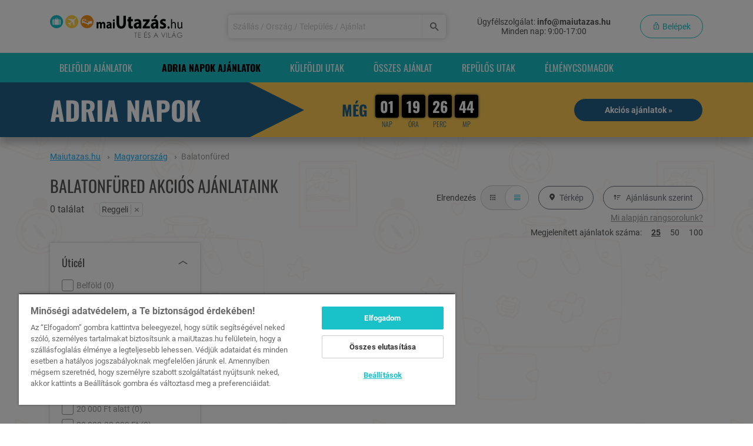

--- FILE ---
content_type: text/html; charset=UTF-8
request_url: https://www.maiutazas.hu/balatonfured/reggeli
body_size: 22582
content:
<!DOCTYPE html>
<html lang="hu">
<head>
    <title>Balatonfüred szállás és hotel kuponok - reggeli - Maiutazas.hu</title>
<meta name="description" content="Szállás és hotel kuponok Balatonfüred, reggeli akciós wellness pihenések a Maiutazas.hu oldalon.">
<link rel="canonical" href="https://www.maiutazas.hu/balatonfured/reggeli">
<meta property="og:title" content="Balatonfüred szállás és hotel kuponok - reggeli">
<meta property="og:description" content="Szállás és hotel kuponok Balatonfüred, reggeli akciós wellness pihenések a Maiutazas.hu oldalon.">

<meta name="twitter:title" content="Balatonfüred szállás és hotel kuponok - reggeli">
<meta name="twitter:description" content="Szállás és hotel kuponok Balatonfüred, reggeli akciós wellness pihenések a Maiutazas.hu oldalon.">
<script type="application/ld+json">{"@context":"https://schema.org","@type":"WebPage","name":"Balatonfüred szállás és hotel kuponok - reggeli","description":"Szállás és hotel kuponok Balatonfüred, reggeli akciós wellness pihenések a Maiutazas.hu oldalon."}</script>

    <meta charset="utf-8">
    <meta name="viewport" content="width=device-width, initial-scale=1, shrink-to-fit=no, user-scalable=no">
    <meta http-equiv="Content-Security-Policy" content="upgrade-insecure-requests">
    <meta name="csrf-token" content="K2AuVvqd4UsvTwMheBaVSJKg67eYXVTGIWDYlEnr">

    <meta name="is-debug" content="">

        <link rel="apple-touch-icon"  sizes="180x180" href="/site_icons/maiutazas/apple-touch-icon.png">
        <link rel="icon" type="image/png" sizes="512x512" href="/site_icons/maiutazas/android-chrome-512x512.png">
        <link rel="icon" type="image/png" sizes="192x192" href="/site_icons/maiutazas/android-chrome-192x192.png">
        <link rel="icon" type="image/png" sizes="32x32" href="/site_icons/maiutazas/favicon-32x32.png">
        <link rel="icon" type="image/png" sizes="16x16" href="/site_icons/maiutazas/favicon-16x16.png">

        <link rel="manifest" crossorigin="use-credentials" href="/site_icons/maiutazas/site.webmanifest">

    <link rel="preload" as="font" type="font/woff2" crossorigin="anonymous" href="/fonts/roboto-v30-vietnamese_latin-ext_latin_greek-ext_greek_cyrillic-ext_cyrillic-regular.woff2?ef7f6f08d825c30594e9bd76dd9f4b8d">
        <link rel="preload" as="font" type="font/woff2" crossorigin="anonymous" href="/fonts/roboto-v30-vietnamese_latin-ext_latin_greek-ext_greek_cyrillic-ext_cyrillic-700.woff2?bdcd68892caf92ad314ff8cf8fd0de01">
        <link rel="preload" as="font" type="font/woff2" crossorigin="anonymous" href="/fonts/oswald-v48-vietnamese_latin-ext_latin_cyrillic-ext_cyrillic-regular.woff2?d866bec5047779b81408c71ec1d314fc">
        <link rel="preload" as="font" type="font/woff2" crossorigin="anonymous" href="/fonts/oswald-v48-vietnamese_latin-ext_latin_cyrillic-ext_cyrillic-300.woff2?4a4f9150d112383e33a9412e077323eb">
        <link rel="preload" as="font" type="font/woff2" crossorigin="anonymous" href="/fonts/oswald-v48-vietnamese_latin-ext_latin_cyrillic-ext_cyrillic-700.woff2?a9e4b030725fcc19056f3997b7ad63e1">
        <link rel="preload" as="font" type="font/woff2" crossorigin="anonymous" href="/fonts/general.woff2?96c086a77b034b16dd963e2d71ba2397">
    
    <link rel="preconnect" href="https://www.google.com/">
        <link rel="dns-prefetch" href="https://www.google.com/">
        <link rel="preconnect" href="https://www.google.de/">
        <link rel="dns-prefetch" href="https://www.google.de/">
        <link rel="preconnect" href="https://www.googletagmanager.com/">
        <link rel="dns-prefetch" href="https://www.googletagmanager.com/">
        <link rel="preconnect" href="https://front.optimonk.com/">
        <link rel="dns-prefetch" href="https://front.optimonk.com/">
        <link rel="preconnect" href="https://cdn.cookielaw.org/">
        <link rel="dns-prefetch" href="https://cdn.cookielaw.org/">

                <style id="promotionStyles">:root {
            --promotion-cta-background-color: #25608a; --promotion-cta-text-color: #fff; --promotion-cta-border-color: #25608a; --promotion-landing-page-banner-background-color: #25608a; --promotion-landing-page-banner-text-color: #fff; --promotion-landing-page-mobile-background-color: #404040; --promotion-subscribe-button-background-color: #ffcc53; --promotion-subscribe-button-background-hover-color: #fbd373; --promotion-subscribe-button-text-color: #000; --promotion-primary-color: #25608a; --promotion-secondary-color: #ffcc53; --promotion-counter-text-color: #25608a; --promotion-title-text-color: #fff; --promotion-mobile-title-text-color: #25608a; --promotion-offer-box-title-text-color: #ffcc53; --promotion-title-background-color: #25608a; --promotion-price-label-background-color: #ffcc53; --promotion-price-label-text-color: #000; --promotion-offer-box-border-color: #25608a; --show-all-offer-background-color: #25608a; --show-all-offer-text-color: #fff; --show-all-offer-border-color: #25608a; --promotion-landing-page-background-image: url(/images/promotions/adria_days/20260120_AdriaNapok_1920x1280_landing.jpg); --promotion-landing-page-mobile-background-image: url(/images/promotions/adria_days/20260120_AdriaNapok_500x728.jpg)

            }</style>
    
    <link rel="stylesheet" href="/dist/app.css?id=f9aceac92a3b02899ef08f05b5002fcc">
        <link rel="stylesheet" href="/dist/_campaign-list.css?id=d45987fee61632d38d68822b6990f551">
    
    <!-- Google Tag Manager -->
    <script>
        window.dataLayer = window.dataLayer || [];

                                window.dataLayer.push({"event":"pageInit","userID":"no-data","pageType":"list"});
                    
            </script>
    <script>
        (function (w,d,s,l,i) { w[l] = w[l] || []; w[l].push({ 'gtm.start': new Date().getTime(), event: 'gtm.js' });
            var f = d.getElementsByTagName(s)[0], j = d.createElement(s), dl = l != 'dataLayer' ? '&l=' + l : '';
            j.setAttributeNode(d.createAttribute('data-ot-ignore'));
            j.async = true;j.src = 'https://www.googletagmanager.com/gtm.js?id=' + i + dl;
            f.parentNode.insertBefore(j, f); })(window, document, 'script', 'dataLayer', 'GTM-M2JCV84');
    </script>

    <script>
        function pushGoogleTagManagerInitialData() {window.dataLayer.push(arguments);}
        pushGoogleTagManagerInitialData('get', 'G-1M7SR5CD70', 'client_id', client_id => {
            const cid = client_id;
            pushGoogleTagManagerInitialData('get', 'G-1M7SR5CD70', 'session_id', session_id => {
                const sid = session_id;
                if (sid) {
                    document.cookie=`ga4sid_1M7SR5CD70=${sid}; expires=Thu, 01 Jan 1970 00:00:01 GMT; path=/`;
                    document.cookie=`ga4sid_1M7SR5CD70=${sid}; path=/`;
                }

                if (cid) {
                    document.cookie=`ga4cid=${cid}; expires=Thu, 01 Jan 1970 00:00:01 GMT; path=/`;
                    document.cookie=`ga4cid=${cid};path=/`;
                }
            });
        });
    </script>
<!-- End Google Tag Manager -->

    
    
    <script type="text/javascript" src="https://onsite.optimonk.com/script.js?account=2480" async></script>
    
    
    
            <script>
    // reCaptcha only listen on global namespace
    function grecaptchaV2Callback() {
        document.dispatchEvent(new Event('grecaptchaV2Solved'))
    }
</script>
<script src="https://www.google.com/recaptcha/api.js" async defer></script>

    
    <script src="https://accounts.google.com/gsi/client" async defer></script>

        <script type="text/javascript">
    (function(c,l,a,r,i,t,y){
        c[a]=c[a]||function(){(c[a].q=c[a].q||[]).push(arguments)};
        t=l.createElement(r);t.async=1;t.src="https://www.clarity.ms/tag/"+i;
        y=l.getElementsByTagName(r)[0];y.parentNode.insertBefore(t,y);
    })(window, document, "clarity", "script", "q50y4bgchc");
</script>
</head>

<body
        class=""
        data-web-push-notification-parameters='{&quot;isEnable&quot;:true,&quot;key&quot;:&quot;BC8MZ1Z1yEH66-GFVayegkz6KHqBPJ358xN_Bc4Z_OyVIxKTASCVlziZu25lHWqIDwNRLXfHFp1o1FKfgWqGytU&quot;,&quot;testMessageUrl&quot;:&quot;https:\/\/www.maiutazas.hu\/test-web-message&quot;,&quot;testMessageId&quot;:false,&quot;subscriptionPushUrl&quot;:&quot;https:\/\/www.maiutazas.hu\/web-push-notification-subscribe-handler&quot;,&quot;serviceWorkerUrl&quot;:&quot;https:\/\/www.maiutazas.hu\/web-push-notification-service-worker&quot;,&quot;unsubscribePopup&quot;:false,&quot;users&quot;:null}'
        data-wpn-application-key="BC8MZ1Z1yEH66-GFVayegkz6KHqBPJ358xN_Bc4Z_OyVIxKTASCVlziZu25lHWqIDwNRLXfHFp1o1FKfgWqGytU"
        data-wpn-subscription-push-url="https://www.maiutazas.hu/web-push-notification-subscribe-handler"
>
<span
    id="trackPageViewData"
    class="d-none"
    data-need-tracking="0"
    data-url="https://www.maiutazas.hu/tpv"
    data-api-id=""
    data-api-url="https://api.maiutazas.hu"
></span>
<!-- Google Tag Manager (noscript) -->
<noscript>
        <iframe
            src="https://www.googletagmanager.com/ns.html?id=GTM-M2JCV84"
            height="0"
            width="0"
            style="display:none;visibility:hidden"
        ></iframe>
    </noscript>
<!-- End Google Tag Manager (noscript) -->



    <!-- MOBILE MENU -->
<div class="mobile-menu" id="mobileMenu">

    <div class="mobile-menu__item">
                <a href="#" class="mobile-menu__link" data-show-modal="/modal/login">
                <i class="glyphicon glyphicon-lock mobile-menu__icon"></i>
                <span>Belépek</span>
            </a>
        
            </div>

    <div class="mobile-menu__item">
    <a href="https://www.maiutazas.hu/osszes-akcios-ajanlat"
       class="mobile-menu__link  "
       >
                    <i class="glyphicon glyphicon-refresh mobile-menu__icon"></i>
                Összes ajánlat
    </a>
</div>

    <div class="mobile-menu__item">
    <a href="https://www.maiutazas.hu/belfold"
       class="mobile-menu__link  "
       >
                    <i class="glyphicon glyphicon-map-marker mobile-menu__icon"></i>
                Belföldi ajánlatok
    </a>
</div>

    
    <div class="mobile-menu__item">
    <a href="https://www.maiutazas.hu/repjegyvadasz"
       class="mobile-menu__link  "
       >
                    <i class="glyphicon glyphicon-plane mobile-menu__icon"></i>
                Repülős utak
    </a>
</div>

    <div class="mobile-menu__item">
    <a href="https://www.maiutazas.hu/adriai-nyaralasok"
       class="mobile-menu__link  "
       >
                    <i class="glyphicon glyphicon-palm-tree mobile-menu__icon"></i>
                Horvát előfoglalás
    </a>
</div>

    <div class="mobile-menu__item">
    <a href="https://www.maiutazas.hu/last-minute"
       class="mobile-menu__link  "
       >
                <i class="mr-3">%</i>Last Minute repjegyes
    </a>
</div>

    <div class="mobile-menu__item">
    <a href="https://www.maiutazas.hu/balaton"
       class="mobile-menu__link  "
       >
                    <i class="glyphicon glyphicon-beach mobile-menu__icon"></i>
                Balatoni ajánlatok
    </a>
</div>

    <div class="mobile-menu__item">
    <a href="https://www.maiutazas.hu/ajandek-utalvanyok"
       class="mobile-menu__link  "
       >
                    <i class="glyphicon glyphicon-shopping mobile-menu__icon"></i>
                <span>Ajándékutalványok</span>
    </a>
</div>

    <div class="mobile-menu__item">
    <a href="https://www.maiutazas.hu/elmenycsomagok"
       class="mobile-menu__link  "
       >
                    <i class="glyphicon glyphicon-gift mobile-menu__icon"></i>
                <span>Élménycsomagok</span>
    </a>
</div>

    
    <div class="mobile-menu__item">
    <a href="https://www.maiutazas.hu/vasarlasi-feltetelek"
       class="mobile-menu__link   mobile-menu__link--top-bordered "
       >
                <span>Vásárlási feltételek</span>
    </a>
</div>

    <div class="mobile-menu__item">
    <a href="https://europa.eu/youreurope/citizens/consumers/consumers-dispute-resolution/out-of-court-procedures/index_hu.htm"
       class="mobile-menu__link  "
       >
                <span>Online vitarendezés</span>
    </a>
</div>

    <div class="mobile-menu__item">
    <a href="https://szallas.hu/visszaeles-bejelentes"
       class="mobile-menu__link  "
       >
                <span>Visszaélés bejelentés</span>
    </a>
</div>

    <div class="mobile-menu__item">
    <a href="https://ec.europa.eu/consumers/odr/main/index.cfm?event=main.home2.show&amp;lng=HU"
       class="mobile-menu__link  "
       >
                <span>Panasztétel</span>
    </a>
</div>

    <div class="mobile-menu__item">
    <a href="https://www.maiutazas.hu/adatvedelem"
       class="mobile-menu__link  "
       >
                <span>Adatvédelem</span>
    </a>
</div>

    <div class="mobile-menu__item">
    <a href="#"
       class="mobile-menu__link   optanon-toggle-display "
       >
                <span>Süti beállítások</span>
    </a>
</div>

    
    <div class="mobile-menu__contact">
        <span class="h4 text-uppercase">Elérhetőségeink</span>

        <div class="mt-2">
            <a href="https://www.maiutazas.hu/panaszkezeles">Panaszkezelés</a>
        </div>

        <div class="mt-2">
            <strong class="d-block">Ügyfélszolgálat</strong>
            Minden nap: 9:00-17:00
        </div>

        <div class="mt-3">Tel.: <a href="tel:+36 20 444 1484">+36 20 444 1484</a></div>
        <div class="mt-1">E-mail: <a href="mailto:info@maiutazas.hu">info@maiutazas.hu</a></div>
    </div>
</div>
<!-- ./MOBILE MENU -->
    <!-- HEADER -->
<div class="fixed-header-sentinel"></div>
<div class="header">
    <div class="fixed-header bg-white" id="fixedHeader">
        <div class="container header__mobile-version">
            <div
                class="row no-gutters justify-content-between">
                <div
                    class="flex-fill flex-lg-grow-0">
                    <a href="https://www.maiutazas.hu"><img src="/images/maiutazas-logo.svg" id="headerLogo" class="header__logo" alt="Maiutazas.hu"></a>
                </div>
                                    <div class="col-4 col-md-8 hamburger-bar">
                        <div class="header__mobile-bars-content">
                            <i class="glyphicon glyphicon-search header__mobile-search mr-1" data-toggle="collapse" data-target="#header-search-collapse"></i>
                            <i class="glyphicon glyphicon-hm header__mobile-bars mobile-bars-header"></i>
                        </div>
                    </div>
                                                    <div class="header__search js-header-search">
                        <form class="w-100" method="GET" action="https://www.maiutazas.hu/kereses">
                        <div class="input-wrapper input-wrapper--icon-search">
                            <input class="input header__search-input" type="text" name="headerSearch" id="headerSearch" value data-autocomplete-url="https://www.maiutazas.hu/campaign-list/autocomplete" placeholder="Sz&aacute;ll&aacute;s / Orsz&aacute;g / Telep&uuml;l&eacute;s / Aj&aacute;nlat" aria-label="Keressen sz&aacute;ll&aacute;sra, orsz&aacute;gra, telep&uuml;l&eacute;sre vagy aj&aacute;nlatra!">
                            <button class="input-wrapper__append input-wrapper__append--blue d-lg-flex"
                                    type="submit"
                                    aria-label="Keresés"
                            >
                                <i class="glyphicon glyphicon-search"></i>
                            </button>
                        </div>
                        </form>
                    </div>
                                <div
                    class="info-bar">
                    <div class="header__right">
                        <div class="header__contact" id="headerContact">
                            <div>Ügyfélszolgálat:
                                <strong class="header__contact--bold">info@maiutazas.hu</strong>
                            </div>
                            <div>
                               Minden nap: 9:00-17:00
                            </div>
                        </div>
                        <div class="header__login">
                                                                                <button type="button" class="btn btn--rounded btn-outline-primary js-login-button btn-still"
                                    id="loginButton"
                                    data-show-modal="/modal/login"
                                    aria-label="Belépek"
                            >
                                <i class="glyphicon glyphicon-lock-open"></i>
                                Belépek
                            </button>
                                                                                                                </div>
                    </div>
                </div>
            </div>
        </div>
    </div>
</div>
<!-- ./HEADER -->

<div id="main-modal-container" class="modal" tabindex="-1" aria-hidden="true">
    <div class="modal-dialog modal-xl">
        <div class="modal-content modal-loading">
            <div class="spinner-border" role="status">
            </div>
        </div>
    </div>
</div>

    <!-- DESKTOP NAVBAR -->
<div class="desktop-navbar d-none d-lg-block" id="desktopNavbar">
    <div class="container">
        <div class="row">
            <div class="col-12">
                <ul>
                    <li class="desktop-navbar__item"
>
    <a href="https://www.maiutazas.hu/belfold"
       class="desktop-navbar__link"
       >
        Belföldi ajánlatok
    </a>
</li>
                                            <li class="desktop-navbar__item"
>
    <a href="https://www.maiutazas.hu/adria-napok"
       class="desktop-navbar__link"
       >
        <span class="promotion-navbar-menu-item">Adria Napok Ajánlatok</span>
    </a>
</li>

                                        <li class="desktop-navbar__item"
>
    <a href="https://www.maiutazas.hu/kulfoldi-ajanlatok"
       class="desktop-navbar__link"
       >
        Külföldi utak
    </a>
</li>
                    <li class="desktop-navbar__item"
>
    <a href="https://www.maiutazas.hu/osszes-akcios-ajanlat"
       class="desktop-navbar__link"
       >
        Összes ajánlat
    </a>
</li>
                                        <li class="desktop-navbar__item"
>
    <a href="https://www.maiutazas.hu/repjegyvadasz"
       class="desktop-navbar__link"
       >
        Repülős utak
    </a>
</li>
                                                                <li class="desktop-navbar__item"
>
    <a href="https://www.maiutazas.hu/elmenycsomagok"
       class="desktop-navbar__link"
       >
        Élménycsomagok
    </a>
</li>
                                    </ul>
            </div>
        </div>
    </div>
</div>
<!-- ./DESKTOP NAVBAR -->

<div class="page-content ">

    <div class="active-campaign-here"></div>
<div  data-promotion-counter="2026-01-22 23:59:59"     class="active-campaign mb-4 mb-md-0 js-promotion-date"
>
    <div class="container campaign-container">
        <div class="row">
            <div class="col-12 d-flex align-items-center justify-content-around">
                <div class="campaign-day d-flex align-items-center">
                    <div class="day-wrapper">
                                                    <div class="active-day text-nowrap">Adria Napok</div>
                                            </div>
                </div>
                <div class="campaign-counter d-flex flex-row align-items-center justify-content-center promotion-counter-container">
                                            <span class="time-left">
                            MÉG
                        </span>
                        <div class="counter active-campaign-counter">
                            <div class="digits">
    <div class="days digit">
        <span class="number">01</span>
        <span class="unit">nap</span>
    </div>
    <div class="hours digit">
        <span class="number">18</span>
        <span class="unit">óra</span>
    </div>
    <div class="minutes digit">
        <span class="number">26</span>
        <span class="unit">perc</span>
    </div>
    <div class="seconds digit">
        <span class="number">55</span>
        <span class="unit">mp</span>
    </div>
</div>
                        </div>
                                    </div>
                <div class="campaign-show-offers mt-2 mb-3 mb-sm-4 my-md-0">
                    <a href="https://www.maiutazas.hu/adria-napok"
                       class="btn btn-promotion">Akciós ajánlatok
                        »</a>
                </div>
            </div>
        </div>
    </div>
</div>

    <div class="container container-full">

        
                    <div class="row">
    <div class="col">
        <div class="bc-wrapper d-none d-md-block">
        <ol class="breadcrumb" itemscope itemtype="https://schema.org/BreadcrumbList">
                            <li class="breadcrumb__item" itemprop="itemListElement" itemscope itemtype="https://schema.org/ListItem">
                                            <a class="d-inline-block" href="https://www.maiutazas.hu" itemprop="item" >
                            <span itemprop="name">Maiutazas.hu</span>
                        </a>
                        <span class="glyphicon glyphicon-chevron-right" aria-hidden="true"></span>
                                        <meta itemprop="position" content="1" />
                </li>
                            <li class="breadcrumb__item" itemprop="itemListElement" itemscope itemtype="https://schema.org/ListItem">
                                            <a class="d-inline-block" href="https://www.maiutazas.hu/magyarorszag" itemprop="item" >
                            <span itemprop="name">Magyarország</span>
                        </a>
                        <span class="glyphicon glyphicon-chevron-right" aria-hidden="true"></span>
                                        <meta itemprop="position" content="2" />
                </li>
                            <li class="breadcrumb__item" itemprop="itemListElement" itemscope itemtype="https://schema.org/ListItem">
                                            <span itemprop="name">Balatonfüred</span>
                                        <meta itemprop="position" content="3" />
                </li>
                    </ol>
    </div>

    </div>
</div>
        
        
        <div id="campaign-filter" data-filter-path="/balatonfured/reggeli" data-analytics-list-id="Piactér">
        <div class="campaign-header padding-r-15 padding-l-15 padding-x-md-0">
    <div class="row">
        <div class="col">
                            <h1 class="uppercase d-style-1"><span>Balatonfüred akciós ajánlataink</span>
                                            <div class="d-block">
                            <span class="campaign-total-count">0 találat</span>
                            <span class="campaign-filter-tags">
                        <div class="d-inline-flex align-items-center justify-content-center border rounded text-nowrap">
        Reggeli
                    <label class="m-0 campaing-filter__tag-remove remove-tag-btn ml-1" data-filter-tag-name="catering" data-filter-tag-value="reggeli">
                <span>&times;</span>
            </label>
            </div>


                    </span>
                        </div>
                                    </h1>
                    </div>
                <div class="col-auto">
            <div class="d-flex justify-content-end align-items-center mt-3">
                <div class="mr-2">Elrendezés</div>
                <div class="btn-group mr-3" id="layoutButton">
                    <label data-display-type="grid" class="m-0 campaign-list-layout-button btn align-items-center d-flex justify-content-center">
                        <i class="glyphicon glyphicon-tiles"></i>
                    </label>
                    <label data-display-type="list" class="m-0 campaign-list-layout-button btn align-items-center d-flex justify-content-center btn-group--active">
                        <i class="glyphicon glyphicon-list-view"></i>
                    </label>
                </div>
                <button id="mapButton" class="btn btn--rounded btn-outline-secondary btn--inline px-3" data-open-campaign-list-map="1"><i class="glyphicon glyphicon-map-marker mr-5px"></i>Térkép</button>
                <div class="dropdown w-100" id="sortButton">
                    <button class="btn btn--rounded btn-outline-secondary btn--inline ml-3 px-3" type="button" id="dropdown-menu-order-desktop" data-toggle="dropdown" aria-haspopup="true" aria-expanded="false">
                        <i class="glyphicon glyphicon-getupper mr-5px"></i> <span class="order-text">Ajánlásunk szerint</span>
                    </button>
                    <div class="dropdown-menu dropdown-menu-order-list" aria-labelledby="dropdown-menu-order-desktop" id="dropdownWrap">
                                                    <label class="dropdown-item active" data-order-type="default" data-order-type-selected="1">Ajánlásunk szerint</label>
                                                    <label class="dropdown-item" data-order-type="nepszeruseg">Népszerűség szerint</label>
                                                    <label class="dropdown-item" data-order-type="ar_novekvo">Ár szerint növekvő</label>
                                                    <label class="dropdown-item" data-order-type="ar_csokkeno">Ár szerint csökkenő</label>
                                            </div>
                </div>
            </div>
            <div class="d-flex w-100 justify-content-end mt-1 by-our-recommendation-link-wrapper">
                <button class="by-our-recommendation-link  default" data-toggle="tooltip" data-placement="top" data-container=".by-our-recommendation-link-wrapper" data-trigger="hover" title="Az „ajánlásunk szerinti” sorrendet a szálláshely korábbi ajánlatainak teljesítménye, az adott lokáció vonzereje, valamint az ajánlatok jelenlegi népszerűsége alapján állítjuk össze.">Mi alapján rangsorolunk?</button>
                <button class="by-our-recommendation-link d-none nepszeruseg" data-toggle="tooltip" data-placement="top" data-container=".by-our-recommendation-link-wrapper" data-trigger="hover" title="A „népszerűség szerinti” sorrendet a szálláshely korábbi ajánlatainak teljesítménye, az adott lokáció vonzereje, valamint az ajánlatok jelenlegi népszerűsége alapján állítjuk össze.">Mi alapján rangsorolunk?</button>
            </div>
        </div>
            </div>

    
    <div id="campaign-list-map" class="d-none" data-map-card-url="https://www.maiutazas.hu/kampany/terkep-kartya"></div>

        <div class="d-flex w-100 justify-content-end mt-1 mb-2">
        Megjelenített ajánlatok száma:
                    <a href="#" class="campaign-list-page-size ml-3 campaign-list-page-size--active" data-page-size="25">25</a>
                    <a href="#" class="campaign-list-page-size ml-3 " data-page-size="50">50</a>
                    <a href="#" class="campaign-list-page-size ml-3 " data-page-size="100">100</a>
            </div>
    </div>

        <div class="row" id="campaignListContent">

            <div class="col-xl-3 col-lg-4" id="filter-section">
                <div id="desktopFilter" class="desktop-filter d-none d-lg-block" data-filter-path="/balatonfured">
                    <div class="filter-box" data-filter-field="campaignListDestination" data-filter-field-type="checkbox">
                        <div class="filter-box__header js-filter-box-header">
                <div class="filter-box__title">Úticél</div>
                <div class="filter-box__collapse">
                    <i class="chevron-toggle glyphicon glyphicon-chevron-up"></i>
                </div>
            </div>
                        <div class="filter-box__body js-filter-box-body">
                <div class="filter-box__items js-filter-box-items" data-filter-group="campaignListDestination">
                    <div class="js-filter-box-item filter-box__item filter-box__item--disabled" data-filter-checkbox-item="belfold" >
            <div class="filter-box__checkbox js-filter-box-checkbox">
                                        <label for="campaignListDestination-belfold" class="checkbox-container">
                            <input type="checkbox" name="campaignListDestination" id="campaignListDestination-belfold" value="belfold" disabled="disabled">
                            <span class="checkmark"></span>
                            <div class="filter-box__name">
                                Belföld (<span class="filter-box__item-label-count">0</span>)
                            </div>
                        </label>
                                    </div>
            <div class="d-none spinner-border spinner-border-sm filter-spinner" role="status" aria-hidden="true"></div>
        </div>
                    <div class="js-filter-box-item filter-box__item filter-box__item--disabled" data-filter-checkbox-item="repjegyvadasz" >
            <div class="filter-box__checkbox js-filter-box-checkbox">
                                        <label for="campaignListDestination-repjegyvadasz" class="checkbox-container">
                            <input type="checkbox" name="campaignListDestination" id="campaignListDestination-repjegyvadasz" value="repjegyvadasz" disabled="disabled">
                            <span class="checkmark"></span>
                            <div class="filter-box__name">
                                Külföld (repülővel) (<span class="filter-box__item-label-count">0</span>)
                            </div>
                        </label>
                                    </div>
            <div class="d-none spinner-border spinner-border-sm filter-spinner" role="status" aria-hidden="true"></div>
        </div>
                    <div class="js-filter-box-item filter-box__item filter-box__item--disabled" data-filter-checkbox-item="kulfold-egyeni" >
            <div class="filter-box__checkbox js-filter-box-checkbox">
                                        <label for="campaignListDestination-kulfold-egyeni" class="checkbox-container">
                            <input type="checkbox" name="campaignListDestination" id="campaignListDestination-kulfold-egyeni" value="kulfold-egyeni" disabled="disabled">
                            <span class="checkmark"></span>
                            <div class="filter-box__name">
                                Külföld (egyéni utazás) (<span class="filter-box__item-label-count">0</span>)
                            </div>
                        </label>
                                    </div>
            <div class="d-none spinner-border spinner-border-sm filter-spinner" role="status" aria-hidden="true"></div>
        </div>
                    <div class="js-filter-box-item filter-box__item filter-box__item--disabled" data-filter-checkbox-item="kulfoldi-ajanlatok" >
            <div class="filter-box__checkbox js-filter-box-checkbox">
                                        <label for="campaignListDestination-kulfoldi-ajanlatok" class="checkbox-container">
                            <input type="checkbox" name="campaignListDestination" id="campaignListDestination-kulfoldi-ajanlatok" value="kulfoldi-ajanlatok" disabled="disabled">
                            <span class="checkmark"></span>
                            <div class="filter-box__name">
                                Összes külföld (<span class="filter-box__item-label-count">0</span>)
                            </div>
                        </label>
                                    </div>
            <div class="d-none spinner-border spinner-border-sm filter-spinner" role="status" aria-hidden="true"></div>
        </div>
    </div>


            </div>
        </div>
                    <div class="filter-box" data-filter-field="countryCode" data-filter-field-type="checkbox">
                        <div class="filter-box__header js-filter-box-header">
                <div class="filter-box__title">Országok</div>
                <div class="filter-box__collapse">
                    <i class="chevron-toggle glyphicon glyphicon-chevron-up"></i>
                </div>
            </div>
                        <div class="filter-box__body js-filter-box-body">
                <div class="filter-box__items js-filter-box-items" data-filter-group="countryCode">
    </div>


            </div>
        </div>
                    <div class="filter-box" data-filter-field="campaignListPackagePriceCategory" data-filter-field-type="checkbox">
                        <div class="filter-box__header js-filter-box-header">
                <div class="filter-box__title">Árkategória</div>
                <div class="filter-box__collapse">
                    <i class="chevron-toggle glyphicon glyphicon-chevron-up"></i>
                </div>
            </div>
                        <div class="filter-box__body js-filter-box-body">
                <div class="filter-box__items js-filter-box-items" data-filter-group="campaignListPackagePriceCategory">
                    <div class="js-filter-box-item filter-box__item filter-box__item--disabled" data-filter-checkbox-item="ar-20000" >
            <div class="filter-box__checkbox js-filter-box-checkbox">
                                        <label for="campaignListPackagePriceCategory-ar-20000" class="checkbox-container">
                            <input type="checkbox" name="campaignListPackagePriceCategory" id="campaignListPackagePriceCategory-ar-20000" value="ar-20000" disabled="disabled">
                            <span class="checkmark"></span>
                            <div class="filter-box__name">
                                20 000 Ft alatt (<span class="filter-box__item-label-count">0</span>)
                            </div>
                        </label>
                                    </div>
            <div class="d-none spinner-border spinner-border-sm filter-spinner" role="status" aria-hidden="true"></div>
        </div>
                    <div class="js-filter-box-item filter-box__item filter-box__item--disabled" data-filter-checkbox-item="ar-20000-30000" >
            <div class="filter-box__checkbox js-filter-box-checkbox">
                                        <label for="campaignListPackagePriceCategory-ar-20000-30000" class="checkbox-container">
                            <input type="checkbox" name="campaignListPackagePriceCategory" id="campaignListPackagePriceCategory-ar-20000-30000" value="ar-20000-30000" disabled="disabled">
                            <span class="checkmark"></span>
                            <div class="filter-box__name">
                                20 000-30 000 Ft (<span class="filter-box__item-label-count">0</span>)
                            </div>
                        </label>
                                    </div>
            <div class="d-none spinner-border spinner-border-sm filter-spinner" role="status" aria-hidden="true"></div>
        </div>
                    <div class="js-filter-box-item filter-box__item filter-box__item--disabled" data-filter-checkbox-item="ar-30000-45000" >
            <div class="filter-box__checkbox js-filter-box-checkbox">
                                        <label for="campaignListPackagePriceCategory-ar-30000-45000" class="checkbox-container">
                            <input type="checkbox" name="campaignListPackagePriceCategory" id="campaignListPackagePriceCategory-ar-30000-45000" value="ar-30000-45000" disabled="disabled">
                            <span class="checkmark"></span>
                            <div class="filter-box__name">
                                30 000-45 000 Ft (<span class="filter-box__item-label-count">0</span>)
                            </div>
                        </label>
                                    </div>
            <div class="d-none spinner-border spinner-border-sm filter-spinner" role="status" aria-hidden="true"></div>
        </div>
                    <div class="js-filter-box-item filter-box__item filter-box__item--disabled" data-filter-checkbox-item="ar-45000-60000" >
            <div class="filter-box__checkbox js-filter-box-checkbox">
                                        <label for="campaignListPackagePriceCategory-ar-45000-60000" class="checkbox-container">
                            <input type="checkbox" name="campaignListPackagePriceCategory" id="campaignListPackagePriceCategory-ar-45000-60000" value="ar-45000-60000" disabled="disabled">
                            <span class="checkmark"></span>
                            <div class="filter-box__name">
                                45 000-60 000 Ft (<span class="filter-box__item-label-count">0</span>)
                            </div>
                        </label>
                                    </div>
            <div class="d-none spinner-border spinner-border-sm filter-spinner" role="status" aria-hidden="true"></div>
        </div>
                    <div class="js-filter-box-item filter-box__item filter-box__item--disabled" data-filter-checkbox-item="ar-60000-100000" >
            <div class="filter-box__checkbox js-filter-box-checkbox">
                                        <label for="campaignListPackagePriceCategory-ar-60000-100000" class="checkbox-container">
                            <input type="checkbox" name="campaignListPackagePriceCategory" id="campaignListPackagePriceCategory-ar-60000-100000" value="ar-60000-100000" disabled="disabled">
                            <span class="checkmark"></span>
                            <div class="filter-box__name">
                                60 000-100 000 Ft (<span class="filter-box__item-label-count">0</span>)
                            </div>
                        </label>
                                    </div>
            <div class="d-none spinner-border spinner-border-sm filter-spinner" role="status" aria-hidden="true"></div>
        </div>
                    <div class="js-filter-box-item filter-box__item filter-box__item--disabled" data-filter-checkbox-item="ar-100000-150000" >
            <div class="filter-box__checkbox js-filter-box-checkbox">
                                        <label for="campaignListPackagePriceCategory-ar-100000-150000" class="checkbox-container">
                            <input type="checkbox" name="campaignListPackagePriceCategory" id="campaignListPackagePriceCategory-ar-100000-150000" value="ar-100000-150000" disabled="disabled">
                            <span class="checkmark"></span>
                            <div class="filter-box__name">
                                100 000-150 000 Ft (<span class="filter-box__item-label-count">0</span>)
                            </div>
                        </label>
                                    </div>
            <div class="d-none spinner-border spinner-border-sm filter-spinner" role="status" aria-hidden="true"></div>
        </div>
                    <div class="js-filter-box-item filter-box__item filter-box__item--disabled" data-filter-checkbox-item="ar-150000-200000" >
            <div class="filter-box__checkbox js-filter-box-checkbox">
                                        <label for="campaignListPackagePriceCategory-ar-150000-200000" class="checkbox-container">
                            <input type="checkbox" name="campaignListPackagePriceCategory" id="campaignListPackagePriceCategory-ar-150000-200000" value="ar-150000-200000" disabled="disabled">
                            <span class="checkmark"></span>
                            <div class="filter-box__name">
                                150 000-200 000 Ft (<span class="filter-box__item-label-count">0</span>)
                            </div>
                        </label>
                                    </div>
            <div class="d-none spinner-border spinner-border-sm filter-spinner" role="status" aria-hidden="true"></div>
        </div>
                    <div class="js-filter-box-item filter-box__item filter-box__item--disabled" data-filter-checkbox-item="ar-200000" >
            <div class="filter-box__checkbox js-filter-box-checkbox">
                                        <label for="campaignListPackagePriceCategory-ar-200000" class="checkbox-container">
                            <input type="checkbox" name="campaignListPackagePriceCategory" id="campaignListPackagePriceCategory-ar-200000" value="ar-200000" disabled="disabled">
                            <span class="checkmark"></span>
                            <div class="filter-box__name">
                                200 000 Ft felett (<span class="filter-box__item-label-count">0</span>)
                            </div>
                        </label>
                                    </div>
            <div class="d-none spinner-border spinner-border-sm filter-spinner" role="status" aria-hidden="true"></div>
        </div>
    </div>


            </div>
        </div>
                    <div class="filter-box" data-filter-field="catering" data-filter-field-type="checkbox">
                        <div class="filter-box__header js-filter-box-header">
                <div class="filter-box__title">Ellátás</div>
                <div class="filter-box__collapse">
                    <i class="chevron-toggle glyphicon glyphicon-chevron-up"></i>
                </div>
            </div>
                        <div class="filter-box__body js-filter-box-body">
                <div class="filter-box__items js-filter-box-items" data-filter-group="catering">
                    <div class="js-filter-box-item filter-box__item" data-filter-checkbox-item="felpanzio" >
            <div class="filter-box__checkbox js-filter-box-checkbox">
                                    <a href="/balatonfured/felpanzio" >
                                                <label for="catering-felpanzio" class="checkbox-container">
                            <input type="checkbox" name="catering" id="catering-felpanzio" value="felpanzio">
                            <span class="checkmark"></span>
                            <div class="filter-box__name">
                                Félpanzió (<span class="filter-box__item-label-count">+3</span>)
                            </div>
                        </label>
                                            </a>
                            </div>
            <div class="d-none spinner-border spinner-border-sm filter-spinner" role="status" aria-hidden="true"></div>
        </div>
                    <div class="js-filter-box-item filter-box__item filter-box__item--disabled" data-filter-checkbox-item="onellatas" >
            <div class="filter-box__checkbox js-filter-box-checkbox">
                                        <label for="catering-onellatas" class="checkbox-container">
                            <input type="checkbox" name="catering" id="catering-onellatas" value="onellatas" disabled="disabled">
                            <span class="checkmark"></span>
                            <div class="filter-box__name">
                                Önellátás (<span class="filter-box__item-label-count">0</span>)
                            </div>
                        </label>
                                    </div>
            <div class="d-none spinner-border spinner-border-sm filter-spinner" role="status" aria-hidden="true"></div>
        </div>
                    <div class="js-filter-box-item filter-box__item filter-box__item--disabled" data-filter-checkbox-item="reggeli" >
            <div class="filter-box__checkbox js-filter-box-checkbox">
                                    <a href="/balatonfured/reggeli" >
                                                <label for="catering-reggeli" class="checkbox-container">
                            <input type="checkbox" name="catering" id="catering-reggeli" value="reggeli" checked>
                            <span class="checkmark"></span>
                            <div class="filter-box__name">
                                Reggeli (<span class="filter-box__item-label-count">0</span>)
                            </div>
                        </label>
                                            </a>
                            </div>
            <div class="d-none spinner-border spinner-border-sm filter-spinner" role="status" aria-hidden="true"></div>
        </div>
                    <div class="js-filter-box-item filter-box__item filter-box__item--disabled" data-filter-checkbox-item="teljes-ellatas" >
            <div class="filter-box__checkbox js-filter-box-checkbox">
                                        <label for="catering-teljes-ellatas" class="checkbox-container">
                            <input type="checkbox" name="catering" id="catering-teljes-ellatas" value="teljes-ellatas" disabled="disabled">
                            <span class="checkmark"></span>
                            <div class="filter-box__name">
                                Teljes ellátás (<span class="filter-box__item-label-count">0</span>)
                            </div>
                        </label>
                                    </div>
            <div class="d-none spinner-border spinner-border-sm filter-spinner" role="status" aria-hidden="true"></div>
        </div>
                    <div class="js-filter-box-item filter-box__item filter-box__item--disabled" data-filter-checkbox-item="all-inclusive-light" >
            <div class="filter-box__checkbox js-filter-box-checkbox">
                                        <label for="catering-all-inclusive-light" class="checkbox-container">
                            <input type="checkbox" name="catering" id="catering-all-inclusive-light" value="all-inclusive-light" disabled="disabled">
                            <span class="checkmark"></span>
                            <div class="filter-box__name">
                                All inclusive light (<span class="filter-box__item-label-count">0</span>)
                            </div>
                        </label>
                                    </div>
            <div class="d-none spinner-border spinner-border-sm filter-spinner" role="status" aria-hidden="true"></div>
        </div>
                    <div class="js-filter-box-item filter-box__item filter-box__item--disabled" data-filter-checkbox-item="all-inclusive" >
            <div class="filter-box__checkbox js-filter-box-checkbox">
                                        <label for="catering-all-inclusive" class="checkbox-container">
                            <input type="checkbox" name="catering" id="catering-all-inclusive" value="all-inclusive" disabled="disabled">
                            <span class="checkmark"></span>
                            <div class="filter-box__name">
                                All inclusive (<span class="filter-box__item-label-count">0</span>)
                            </div>
                        </label>
                                    </div>
            <div class="d-none spinner-border spinner-border-sm filter-spinner" role="status" aria-hidden="true"></div>
        </div>
                    <div class="js-filter-box-item filter-box__item filter-box__item--disabled" data-filter-checkbox-item="inclusive-light" >
            <div class="filter-box__checkbox js-filter-box-checkbox">
                                        <label for="catering-inclusive-light" class="checkbox-container">
                            <input type="checkbox" name="catering" id="catering-inclusive-light" value="inclusive-light" disabled="disabled">
                            <span class="checkmark"></span>
                            <div class="filter-box__name">
                                Inclusive light (<span class="filter-box__item-label-count">0</span>)
                            </div>
                        </label>
                                    </div>
            <div class="d-none spinner-border spinner-border-sm filter-spinner" role="status" aria-hidden="true"></div>
        </div>
                    <div class="js-filter-box-item filter-box__item filter-box__item--disabled" data-filter-checkbox-item="ultra-all-inclusive" >
            <div class="filter-box__checkbox js-filter-box-checkbox">
                                        <label for="catering-ultra-all-inclusive" class="checkbox-container">
                            <input type="checkbox" name="catering" id="catering-ultra-all-inclusive" value="ultra-all-inclusive" disabled="disabled">
                            <span class="checkmark"></span>
                            <div class="filter-box__name">
                                Ultra all inclusive (<span class="filter-box__item-label-count">0</span>)
                            </div>
                        </label>
                                    </div>
            <div class="d-none spinner-border spinner-border-sm filter-spinner" role="status" aria-hidden="true"></div>
        </div>
                    <div class="js-filter-box-item filter-box__item filter-box__item--disabled" data-filter-checkbox-item="all-inclusive-plus" >
            <div class="filter-box__checkbox js-filter-box-checkbox">
                                        <label for="catering-all-inclusive-plus" class="checkbox-container">
                            <input type="checkbox" name="catering" id="catering-all-inclusive-plus" value="all-inclusive-plus" disabled="disabled">
                            <span class="checkmark"></span>
                            <div class="filter-box__name">
                                All inclusive plusz (<span class="filter-box__item-label-count">0</span>)
                            </div>
                        </label>
                                    </div>
            <div class="d-none spinner-border spinner-border-sm filter-spinner" role="status" aria-hidden="true"></div>
        </div>
                    <div class="js-filter-box-item filter-box__item filter-box__item--disabled" data-filter-checkbox-item="all-inclusive-soft" >
            <div class="filter-box__checkbox js-filter-box-checkbox">
                                        <label for="catering-all-inclusive-soft" class="checkbox-container">
                            <input type="checkbox" name="catering" id="catering-all-inclusive-soft" value="all-inclusive-soft" disabled="disabled">
                            <span class="checkmark"></span>
                            <div class="filter-box__name">
                                All inclusive soft (<span class="filter-box__item-label-count">0</span>)
                            </div>
                        </label>
                                    </div>
            <div class="d-none spinner-border spinner-border-sm filter-spinner" role="status" aria-hidden="true"></div>
        </div>
                    <div class="js-filter-box-item filter-box__item filter-box__item--disabled" data-filter-checkbox-item="premium-all-inclusive" >
            <div class="filter-box__checkbox js-filter-box-checkbox">
                                        <label for="catering-premium-all-inclusive" class="checkbox-container">
                            <input type="checkbox" name="catering" id="catering-premium-all-inclusive" value="premium-all-inclusive" disabled="disabled">
                            <span class="checkmark"></span>
                            <div class="filter-box__name">
                                Prémium all inclusive (<span class="filter-box__item-label-count">0</span>)
                            </div>
                        </label>
                                    </div>
            <div class="d-none spinner-border spinner-border-sm filter-spinner" role="status" aria-hidden="true"></div>
        </div>
                    <div class="js-filter-box-item filter-box__item filter-box__item--disabled" data-filter-checkbox-item="soft-all-inclusive" >
            <div class="filter-box__checkbox js-filter-box-checkbox">
                                        <label for="catering-soft-all-inclusive" class="checkbox-container">
                            <input type="checkbox" name="catering" id="catering-soft-all-inclusive" value="soft-all-inclusive" disabled="disabled">
                            <span class="checkmark"></span>
                            <div class="filter-box__name">
                                Soft all inclusive (<span class="filter-box__item-label-count">0</span>)
                            </div>
                        </label>
                                    </div>
            <div class="d-none spinner-border spinner-border-sm filter-spinner" role="status" aria-hidden="true"></div>
        </div>
                    <div class="js-filter-box-item filter-box__item filter-box__item--disabled" data-filter-checkbox-item="light-all-inclusive" >
            <div class="filter-box__checkbox js-filter-box-checkbox">
                                        <label for="catering-light-all-inclusive" class="checkbox-container">
                            <input type="checkbox" name="catering" id="catering-light-all-inclusive" value="light-all-inclusive" disabled="disabled">
                            <span class="checkmark"></span>
                            <div class="filter-box__name">
                                Light all inclusive (<span class="filter-box__item-label-count">0</span>)
                            </div>
                        </label>
                                    </div>
            <div class="d-none spinner-border spinner-border-sm filter-spinner" role="status" aria-hidden="true"></div>
        </div>
                    <div class="js-filter-box-item filter-box__item filter-box__item--disabled" data-filter-checkbox-item="szoba-ellatas-nelkul" >
            <div class="filter-box__checkbox js-filter-box-checkbox">
                                        <label for="catering-szoba-ellatas-nelkul" class="checkbox-container">
                            <input type="checkbox" name="catering" id="catering-szoba-ellatas-nelkul" value="szoba-ellatas-nelkul" disabled="disabled">
                            <span class="checkmark"></span>
                            <div class="filter-box__name">
                                Szoba ellátás nélkül (<span class="filter-box__item-label-count">0</span>)
                            </div>
                        </label>
                                    </div>
            <div class="d-none spinner-border spinner-border-sm filter-spinner" role="status" aria-hidden="true"></div>
        </div>
                    <div class="js-filter-box-item filter-box__item filter-box__item--disabled" data-filter-checkbox-item="felpanzio-plusz" >
            <div class="filter-box__checkbox js-filter-box-checkbox">
                                        <label for="catering-felpanzio-plusz" class="checkbox-container">
                            <input type="checkbox" name="catering" id="catering-felpanzio-plusz" value="felpanzio-plusz" disabled="disabled">
                            <span class="checkmark"></span>
                            <div class="filter-box__name">
                                Félpanzió plusz (<span class="filter-box__item-label-count">0</span>)
                            </div>
                        </label>
                                    </div>
            <div class="d-none spinner-border spinner-border-sm filter-spinner" role="status" aria-hidden="true"></div>
        </div>
                    <div class="js-filter-box-item filter-box__item filter-box__item--disabled" data-filter-checkbox-item="csak-vacsora" >
            <div class="filter-box__checkbox js-filter-box-checkbox">
                                        <label for="catering-csak-vacsora" class="checkbox-container">
                            <input type="checkbox" name="catering" id="catering-csak-vacsora" value="csak-vacsora" disabled="disabled">
                            <span class="checkmark"></span>
                            <div class="filter-box__name">
                                Vacsora (<span class="filter-box__item-label-count">0</span>)
                            </div>
                        </label>
                                    </div>
            <div class="d-none spinner-border spinner-border-sm filter-spinner" role="status" aria-hidden="true"></div>
        </div>
                    <div class="js-filter-box-item filter-box__item filter-box__item--disabled" data-filter-checkbox-item="program-alapjan" >
            <div class="filter-box__checkbox js-filter-box-checkbox">
                                        <label for="catering-program-alapjan" class="checkbox-container">
                            <input type="checkbox" name="catering" id="catering-program-alapjan" value="program-alapjan" disabled="disabled">
                            <span class="checkmark"></span>
                            <div class="filter-box__name">
                                Program szerint (<span class="filter-box__item-label-count">0</span>)
                            </div>
                        </label>
                                    </div>
            <div class="d-none spinner-border spinner-border-sm filter-spinner" role="status" aria-hidden="true"></div>
        </div>
    </div>


            </div>
        </div>
                    <div class="filter-box" data-filter-field="campaignListSzepCard" data-filter-field-type="checkbox">
                        <div class="filter-box__header js-filter-box-header">
                <div class="filter-box__title">SZÉP kártya elfogadás</div>
                <div class="filter-box__collapse">
                    <i class="chevron-toggle glyphicon glyphicon-chevron-up"></i>
                </div>
            </div>
                        <div class="filter-box__body js-filter-box-body">
                <div class="filter-box__items js-filter-box-items" data-filter-group="campaignListSzepCard">
                    <div class="js-filter-box-item filter-box__item filter-box__item--disabled" data-filter-checkbox-item="kh-szep-kartya" >
            <div class="filter-box__checkbox js-filter-box-checkbox">
                                        <label for="campaignListSzepCard-kh-szep-kartya" class="checkbox-container">
                            <input type="checkbox" name="campaignListSzepCard" id="campaignListSzepCard-kh-szep-kartya" value="kh-szep-kartya" disabled="disabled">
                            <span class="checkmark"></span>
                            <div class="filter-box__name">
                                K&amp;H SZÉP kártya (<span class="filter-box__item-label-count">0</span>)
                            </div>
                        </label>
                                    </div>
            <div class="d-none spinner-border spinner-border-sm filter-spinner" role="status" aria-hidden="true"></div>
        </div>
                    <div class="js-filter-box-item filter-box__item filter-box__item--disabled" data-filter-checkbox-item="mbh-szep-kartya" >
            <div class="filter-box__checkbox js-filter-box-checkbox">
                                        <label for="campaignListSzepCard-mbh-szep-kartya" class="checkbox-container">
                            <input type="checkbox" name="campaignListSzepCard" id="campaignListSzepCard-mbh-szep-kartya" value="mbh-szep-kartya" disabled="disabled">
                            <span class="checkmark"></span>
                            <div class="filter-box__name">
                                MBH SZÉP kártya (<span class="filter-box__item-label-count">0</span>)
                            </div>
                        </label>
                                    </div>
            <div class="d-none spinner-border spinner-border-sm filter-spinner" role="status" aria-hidden="true"></div>
        </div>
                    <div class="js-filter-box-item filter-box__item filter-box__item--disabled" data-filter-checkbox-item="otp-szep-kartya" >
            <div class="filter-box__checkbox js-filter-box-checkbox">
                                        <label for="campaignListSzepCard-otp-szep-kartya" class="checkbox-container">
                            <input type="checkbox" name="campaignListSzepCard" id="campaignListSzepCard-otp-szep-kartya" value="otp-szep-kartya" disabled="disabled">
                            <span class="checkmark"></span>
                            <div class="filter-box__name">
                                OTP SZÉP kártya (<span class="filter-box__item-label-count">0</span>)
                            </div>
                        </label>
                                    </div>
            <div class="d-none spinner-border spinner-border-sm filter-spinner" role="status" aria-hidden="true"></div>
        </div>
    </div>


            </div>
        </div>
                    <div class="filter-box" data-filter-field="accommodationCategory" data-filter-field-type="checkbox">
                        <div class="filter-box__header js-filter-box-header">
                <div class="filter-box__title">Szállástípus</div>
                <div class="filter-box__collapse">
                    <i class="chevron-toggle glyphicon glyphicon-chevron-up"></i>
                </div>
            </div>
                        <div class="filter-box__body js-filter-box-body">
                <div class="filter-box__items js-filter-box-items" data-filter-group="accommodationCategory">
                    <div class="js-filter-box-item filter-box__item filter-box__item--disabled" data-filter-checkbox-item="hotel*****" >
            <div class="filter-box__checkbox js-filter-box-checkbox">
                                        <label for="accommodationCategory-hotel*****" class="checkbox-container">
                            <input type="checkbox" name="accommodationCategory" id="accommodationCategory-hotel*****" value="hotel*****" disabled="disabled">
                            <span class="checkmark"></span>
                            <div class="filter-box__name">
                                5 csillagos hotel (<span class="filter-box__item-label-count">0</span>)
                            </div>
                        </label>
                                    </div>
            <div class="d-none spinner-border spinner-border-sm filter-spinner" role="status" aria-hidden="true"></div>
        </div>
                    <div class="js-filter-box-item filter-box__item filter-box__item--disabled" data-filter-checkbox-item="hotel****" >
            <div class="filter-box__checkbox js-filter-box-checkbox">
                                        <label for="accommodationCategory-hotel****" class="checkbox-container">
                            <input type="checkbox" name="accommodationCategory" id="accommodationCategory-hotel****" value="hotel****" disabled="disabled">
                            <span class="checkmark"></span>
                            <div class="filter-box__name">
                                4 csillagos hotel (<span class="filter-box__item-label-count">0</span>)
                            </div>
                        </label>
                                    </div>
            <div class="d-none spinner-border spinner-border-sm filter-spinner" role="status" aria-hidden="true"></div>
        </div>
                    <div class="js-filter-box-item filter-box__item filter-box__item--disabled" data-filter-checkbox-item="hotel***" >
            <div class="filter-box__checkbox js-filter-box-checkbox">
                                        <label for="accommodationCategory-hotel***" class="checkbox-container">
                            <input type="checkbox" name="accommodationCategory" id="accommodationCategory-hotel***" value="hotel***" disabled="disabled">
                            <span class="checkmark"></span>
                            <div class="filter-box__name">
                                3 csillagos hotel (<span class="filter-box__item-label-count">0</span>)
                            </div>
                        </label>
                                    </div>
            <div class="d-none spinner-border spinner-border-sm filter-spinner" role="status" aria-hidden="true"></div>
        </div>
                    <div class="js-filter-box-item filter-box__item filter-box__item--disabled" data-filter-checkbox-item="hotel**" >
            <div class="filter-box__checkbox js-filter-box-checkbox">
                                        <label for="accommodationCategory-hotel**" class="checkbox-container">
                            <input type="checkbox" name="accommodationCategory" id="accommodationCategory-hotel**" value="hotel**" disabled="disabled">
                            <span class="checkmark"></span>
                            <div class="filter-box__name">
                                2 csillagos hotel (<span class="filter-box__item-label-count">0</span>)
                            </div>
                        </label>
                                    </div>
            <div class="d-none spinner-border spinner-border-sm filter-spinner" role="status" aria-hidden="true"></div>
        </div>
                    <div class="js-filter-box-item filter-box__item filter-box__item--disabled" data-filter-checkbox-item="hotel" >
            <div class="filter-box__checkbox js-filter-box-checkbox">
                                        <label for="accommodationCategory-hotel" class="checkbox-container">
                            <input type="checkbox" name="accommodationCategory" id="accommodationCategory-hotel" value="hotel" disabled="disabled">
                            <span class="checkmark"></span>
                            <div class="filter-box__name">
                                Hotel (<span class="filter-box__item-label-count">0</span>)
                            </div>
                        </label>
                                    </div>
            <div class="d-none spinner-border spinner-border-sm filter-spinner" role="status" aria-hidden="true"></div>
        </div>
                    <div class="js-filter-box-item filter-box__item filter-box__item--disabled" data-filter-checkbox-item="aparthotel" >
            <div class="filter-box__checkbox js-filter-box-checkbox">
                                        <label for="accommodationCategory-aparthotel" class="checkbox-container">
                            <input type="checkbox" name="accommodationCategory" id="accommodationCategory-aparthotel" value="aparthotel" disabled="disabled">
                            <span class="checkmark"></span>
                            <div class="filter-box__name">
                                Aparthotel (<span class="filter-box__item-label-count">0</span>)
                            </div>
                        </label>
                                    </div>
            <div class="d-none spinner-border spinner-border-sm filter-spinner" role="status" aria-hidden="true"></div>
        </div>
                    <div class="js-filter-box-item filter-box__item filter-box__item--disabled" data-filter-checkbox-item="apartman" >
            <div class="filter-box__checkbox js-filter-box-checkbox">
                                        <label for="accommodationCategory-apartman" class="checkbox-container">
                            <input type="checkbox" name="accommodationCategory" id="accommodationCategory-apartman" value="apartman" disabled="disabled">
                            <span class="checkmark"></span>
                            <div class="filter-box__name">
                                Apartman (<span class="filter-box__item-label-count">0</span>)
                            </div>
                        </label>
                                    </div>
            <div class="d-none spinner-border spinner-border-sm filter-spinner" role="status" aria-hidden="true"></div>
        </div>
                    <div class="js-filter-box-item filter-box__item filter-box__item--disabled" data-filter-checkbox-item="udulokozpont" >
            <div class="filter-box__checkbox js-filter-box-checkbox">
                                        <label for="accommodationCategory-udulokozpont" class="checkbox-container">
                            <input type="checkbox" name="accommodationCategory" id="accommodationCategory-udulokozpont" value="udulokozpont" disabled="disabled">
                            <span class="checkmark"></span>
                            <div class="filter-box__name">
                                Üdülőközpont (<span class="filter-box__item-label-count">0</span>)
                            </div>
                        </label>
                                    </div>
            <div class="d-none spinner-border spinner-border-sm filter-spinner" role="status" aria-hidden="true"></div>
        </div>
                    <div class="js-filter-box-item filter-box__item filter-box__item--disabled" data-filter-checkbox-item="vendeghaz" >
            <div class="filter-box__checkbox js-filter-box-checkbox">
                                        <label for="accommodationCategory-vendeghaz" class="checkbox-container">
                            <input type="checkbox" name="accommodationCategory" id="accommodationCategory-vendeghaz" value="vendeghaz" disabled="disabled">
                            <span class="checkmark"></span>
                            <div class="filter-box__name">
                                Vendégház (<span class="filter-box__item-label-count">0</span>)
                            </div>
                        </label>
                                    </div>
            <div class="d-none spinner-border spinner-border-sm filter-spinner" role="status" aria-hidden="true"></div>
        </div>
                    <div class="js-filter-box-item filter-box__item filter-box__item--disabled" data-filter-checkbox-item="panzio" >
            <div class="filter-box__checkbox js-filter-box-checkbox">
                                        <label for="accommodationCategory-panzio" class="checkbox-container">
                            <input type="checkbox" name="accommodationCategory" id="accommodationCategory-panzio" value="panzio" disabled="disabled">
                            <span class="checkmark"></span>
                            <div class="filter-box__name">
                                Panzió (<span class="filter-box__item-label-count">0</span>)
                            </div>
                        </label>
                                    </div>
            <div class="d-none spinner-border spinner-border-sm filter-spinner" role="status" aria-hidden="true"></div>
        </div>
                    <div class="js-filter-box-item filter-box__item filter-box__item--disabled" data-filter-checkbox-item="mobilhaz" >
            <div class="filter-box__checkbox js-filter-box-checkbox">
                                        <label for="accommodationCategory-mobilhaz" class="checkbox-container">
                            <input type="checkbox" name="accommodationCategory" id="accommodationCategory-mobilhaz" value="mobilhaz" disabled="disabled">
                            <span class="checkmark"></span>
                            <div class="filter-box__name">
                                Mobilház (<span class="filter-box__item-label-count">0</span>)
                            </div>
                        </label>
                                    </div>
            <div class="d-none spinner-border spinner-border-sm filter-spinner" role="status" aria-hidden="true"></div>
        </div>
                    <div class="js-filter-box-item filter-box__item filter-box__item--disabled" data-filter-checkbox-item="riad" >
            <div class="filter-box__checkbox js-filter-box-checkbox">
                                        <label for="accommodationCategory-riad" class="checkbox-container">
                            <input type="checkbox" name="accommodationCategory" id="accommodationCategory-riad" value="riad" disabled="disabled">
                            <span class="checkmark"></span>
                            <div class="filter-box__name">
                                Riad (<span class="filter-box__item-label-count">0</span>)
                            </div>
                        </label>
                                    </div>
            <div class="d-none spinner-border spinner-border-sm filter-spinner" role="status" aria-hidden="true"></div>
        </div>
                    <div class="js-filter-box-item filter-box__item filter-box__item--disabled" data-filter-checkbox-item="N/A" >
            <div class="filter-box__checkbox js-filter-box-checkbox">
                                        <label for="accommodationCategory-N/A" class="checkbox-container">
                            <input type="checkbox" name="accommodationCategory" id="accommodationCategory-N/A" value="N/A" disabled="disabled">
                            <span class="checkmark"></span>
                            <div class="filter-box__name">
                                Egyéb (<span class="filter-box__item-label-count">0</span>)
                            </div>
                        </label>
                                    </div>
            <div class="d-none spinner-border spinner-border-sm filter-spinner" role="status" aria-hidden="true"></div>
        </div>
    </div>


            </div>
        </div>
                    <div class="filter-box" data-filter-field="campaignListFamilyCategory" data-filter-field-type="checkbox">
                        <div class="filter-box__header js-filter-box-header">
                <div class="filter-box__title">Családi kategória</div>
                <div class="filter-box__collapse">
                    <i class="chevron-toggle glyphicon glyphicon-chevron-up"></i>
                </div>
            </div>
                        <div class="filter-box__body js-filter-box-body">
                <div class="filter-box__items js-filter-box-items" data-filter-group="campaignListFamilyCategory">
                    <div class="js-filter-box-item filter-box__item filter-box__item--disabled" data-filter-checkbox-item="csaladbarat" >
            <div class="filter-box__checkbox js-filter-box-checkbox">
                                        <label for="campaignListFamilyCategory-csaladbarat" class="checkbox-container">
                            <input type="checkbox" name="campaignListFamilyCategory" id="campaignListFamilyCategory-csaladbarat" value="csaladbarat" disabled="disabled">
                            <span class="checkmark"></span>
                            <div class="filter-box__name">
                                Családbarát (<span class="filter-box__item-label-count">0</span>)
                            </div>
                        </label>
                                    </div>
            <div class="d-none spinner-border spinner-border-sm filter-spinner" role="status" aria-hidden="true"></div>
        </div>
                    <div class="js-filter-box-item filter-box__item filter-box__item--disabled" data-filter-checkbox-item="ingyenes-gyermek-4-ev-alatt" >
            <div class="filter-box__checkbox js-filter-box-checkbox">
                                        <label for="campaignListFamilyCategory-ingyenes-gyermek-4-ev-alatt" class="checkbox-container">
                            <input type="checkbox" name="campaignListFamilyCategory" id="campaignListFamilyCategory-ingyenes-gyermek-4-ev-alatt" value="ingyenes-gyermek-4-ev-alatt" disabled="disabled">
                            <span class="checkmark"></span>
                            <div class="filter-box__name">
                                Ingyenes gyermek 4 év alatt (<span class="filter-box__item-label-count">0</span>)
                            </div>
                        </label>
                                    </div>
            <div class="d-none spinner-border spinner-border-sm filter-spinner" role="status" aria-hidden="true"></div>
        </div>
                    <div class="js-filter-box-item filter-box__item filter-box__item--disabled" data-filter-checkbox-item="ingyenes-gyermek6-ev-alatt" >
            <div class="filter-box__checkbox js-filter-box-checkbox">
                                        <label for="campaignListFamilyCategory-ingyenes-gyermek6-ev-alatt" class="checkbox-container">
                            <input type="checkbox" name="campaignListFamilyCategory" id="campaignListFamilyCategory-ingyenes-gyermek6-ev-alatt" value="ingyenes-gyermek6-ev-alatt" disabled="disabled">
                            <span class="checkmark"></span>
                            <div class="filter-box__name">
                                Ingyenes gyermek 6 év alatt (<span class="filter-box__item-label-count">0</span>)
                            </div>
                        </label>
                                    </div>
            <div class="d-none spinner-border spinner-border-sm filter-spinner" role="status" aria-hidden="true"></div>
        </div>
                    <div class="js-filter-box-item filter-box__item filter-box__item--disabled" data-filter-checkbox-item="ingyenes-gyermek-10-ev-alatt" >
            <div class="filter-box__checkbox js-filter-box-checkbox">
                                        <label for="campaignListFamilyCategory-ingyenes-gyermek-10-ev-alatt" class="checkbox-container">
                            <input type="checkbox" name="campaignListFamilyCategory" id="campaignListFamilyCategory-ingyenes-gyermek-10-ev-alatt" value="ingyenes-gyermek-10-ev-alatt" disabled="disabled">
                            <span class="checkmark"></span>
                            <div class="filter-box__name">
                                Ingyenes gyermek 10 év alatt (<span class="filter-box__item-label-count">0</span>)
                            </div>
                        </label>
                                    </div>
            <div class="d-none spinner-border spinner-border-sm filter-spinner" role="status" aria-hidden="true"></div>
        </div>
                    <div class="js-filter-box-item filter-box__item filter-box__item--disabled" data-filter-checkbox-item="ingyenes-gyermek-14-ev-alatt" >
            <div class="filter-box__checkbox js-filter-box-checkbox">
                                        <label for="campaignListFamilyCategory-ingyenes-gyermek-14-ev-alatt" class="checkbox-container">
                            <input type="checkbox" name="campaignListFamilyCategory" id="campaignListFamilyCategory-ingyenes-gyermek-14-ev-alatt" value="ingyenes-gyermek-14-ev-alatt" disabled="disabled">
                            <span class="checkmark"></span>
                            <div class="filter-box__name">
                                Ingyenes gyermek 14 év alatt (<span class="filter-box__item-label-count">0</span>)
                            </div>
                        </label>
                                    </div>
            <div class="d-none spinner-border spinner-border-sm filter-spinner" role="status" aria-hidden="true"></div>
        </div>
    </div>


            </div>
        </div>
                    <div class="filter-box" data-filter-field="campaignListNormalCategory" data-filter-field-type="checkbox">
                        <div class="filter-box__header js-filter-box-header">
                <div class="filter-box__title">Kategória</div>
                <div class="filter-box__collapse">
                    <i class="chevron-toggle glyphicon glyphicon-chevron-up"></i>
                </div>
            </div>
                        <div class="filter-box__body js-filter-box-body">
                <div class="filter-box__items js-filter-box-items" data-filter-group="campaignListNormalCategory">
                    <div class="js-filter-box-item filter-box__item filter-box__item--disabled" data-filter-checkbox-item="adria-napok" >
            <div class="filter-box__checkbox js-filter-box-checkbox">
                                        <label for="campaignListNormalCategory-adria-napok" class="checkbox-container">
                            <input type="checkbox" name="campaignListNormalCategory" id="campaignListNormalCategory-adria-napok" value="adria-napok" disabled="disabled">
                            <span class="checkmark"></span>
                            <div class="filter-box__name">
                                Adria napok (<span class="filter-box__item-label-count">0</span>)
                            </div>
                        </label>
                                    </div>
            <div class="d-none spinner-border spinner-border-sm filter-spinner" role="status" aria-hidden="true"></div>
        </div>
                    <div class="js-filter-box-item filter-box__item filter-box__item--disabled" data-filter-checkbox-item="adriai-nyaralasok" >
            <div class="filter-box__checkbox js-filter-box-checkbox">
                                        <label for="campaignListNormalCategory-adriai-nyaralasok" class="checkbox-container">
                            <input type="checkbox" name="campaignListNormalCategory" id="campaignListNormalCategory-adriai-nyaralasok" value="adriai-nyaralasok" disabled="disabled">
                            <span class="checkmark"></span>
                            <div class="filter-box__name">
                                Adriai nyaralások (<span class="filter-box__item-label-count">0</span>)
                            </div>
                        </label>
                                    </div>
            <div class="d-none spinner-border spinner-border-sm filter-spinner" role="status" aria-hidden="true"></div>
        </div>
                    <div class="js-filter-box-item filter-box__item filter-box__item--disabled" data-filter-checkbox-item="allatbarat" >
            <div class="filter-box__checkbox js-filter-box-checkbox">
                                        <label for="campaignListNormalCategory-allatbarat" class="checkbox-container">
                            <input type="checkbox" name="campaignListNormalCategory" id="campaignListNormalCategory-allatbarat" value="allatbarat" disabled="disabled">
                            <span class="checkmark"></span>
                            <div class="filter-box__name">
                                Állatbarát (<span class="filter-box__item-label-count">0</span>)
                            </div>
                        </label>
                                    </div>
            <div class="d-none spinner-border spinner-border-sm filter-spinner" role="status" aria-hidden="true"></div>
        </div>
                    <div class="js-filter-box-item filter-box__item filter-box__item--disabled" data-filter-checkbox-item="augusztus-20" >
            <div class="filter-box__checkbox js-filter-box-checkbox">
                                        <label for="campaignListNormalCategory-augusztus-20" class="checkbox-container">
                            <input type="checkbox" name="campaignListNormalCategory" id="campaignListNormalCategory-augusztus-20" value="augusztus-20" disabled="disabled">
                            <span class="checkmark"></span>
                            <div class="filter-box__name">
                                Augusztus 20. (<span class="filter-box__item-label-count">0</span>)
                            </div>
                        </label>
                                    </div>
            <div class="d-none spinner-border spinner-border-sm filter-spinner" role="status" aria-hidden="true"></div>
        </div>
                    <div class="js-filter-box-item filter-box__item filter-box__item--disabled" data-filter-checkbox-item="balaton" >
            <div class="filter-box__checkbox js-filter-box-checkbox">
                                        <label for="campaignListNormalCategory-balaton" class="checkbox-container">
                            <input type="checkbox" name="campaignListNormalCategory" id="campaignListNormalCategory-balaton" value="balaton" disabled="disabled">
                            <span class="checkmark"></span>
                            <div class="filter-box__name">
                                Balaton (<span class="filter-box__item-label-count">0</span>)
                            </div>
                        </label>
                                    </div>
            <div class="d-none spinner-border spinner-border-sm filter-spinner" role="status" aria-hidden="true"></div>
        </div>
                    <div class="js-filter-box-item filter-box__item filter-box__item--disabled" data-filter-checkbox-item="egzotikus-utak" >
            <div class="filter-box__checkbox js-filter-box-checkbox">
                                        <label for="campaignListNormalCategory-egzotikus-utak" class="checkbox-container">
                            <input type="checkbox" name="campaignListNormalCategory" id="campaignListNormalCategory-egzotikus-utak" value="egzotikus-utak" disabled="disabled">
                            <span class="checkmark"></span>
                            <div class="filter-box__name">
                                Egzotikus utak (<span class="filter-box__item-label-count">0</span>)
                            </div>
                        </label>
                                    </div>
            <div class="d-none spinner-border spinner-border-sm filter-spinner" role="status" aria-hidden="true"></div>
        </div>
                    <div class="js-filter-box-item filter-box__item filter-box__item--disabled" data-filter-checkbox-item="first-minute" >
            <div class="filter-box__checkbox js-filter-box-checkbox">
                                        <label for="campaignListNormalCategory-first-minute" class="checkbox-container">
                            <input type="checkbox" name="campaignListNormalCategory" id="campaignListNormalCategory-first-minute" value="first-minute" disabled="disabled">
                            <span class="checkmark"></span>
                            <div class="filter-box__name">
                                First minute (<span class="filter-box__item-label-count">0</span>)
                            </div>
                        </label>
                                    </div>
            <div class="d-none spinner-border spinner-border-sm filter-spinner" role="status" aria-hidden="true"></div>
        </div>
                    <div class="js-filter-box-item filter-box__item filter-box__item--disabled" data-filter-checkbox-item="horvatorszagi-nyaralasok" >
            <div class="filter-box__checkbox js-filter-box-checkbox">
                                        <label for="campaignListNormalCategory-horvatorszagi-nyaralasok" class="checkbox-container">
                            <input type="checkbox" name="campaignListNormalCategory" id="campaignListNormalCategory-horvatorszagi-nyaralasok" value="horvatorszagi-nyaralasok" disabled="disabled">
                            <span class="checkmark"></span>
                            <div class="filter-box__name">
                                Horvátországi nyaralások (<span class="filter-box__item-label-count">0</span>)
                            </div>
                        </label>
                                    </div>
            <div class="d-none spinner-border spinner-border-sm filter-spinner" role="status" aria-hidden="true"></div>
        </div>
                    <div class="js-filter-box-item filter-box__item filter-box__item--disabled" data-filter-checkbox-item="hosszu-ervenyesseg" >
            <div class="filter-box__checkbox js-filter-box-checkbox">
                                        <label for="campaignListNormalCategory-hosszu-ervenyesseg" class="checkbox-container">
                            <input type="checkbox" name="campaignListNormalCategory" id="campaignListNormalCategory-hosszu-ervenyesseg" value="hosszu-ervenyesseg" disabled="disabled">
                            <span class="checkmark"></span>
                            <div class="filter-box__name">
                                Hosszú érvényesség (<span class="filter-box__item-label-count">0</span>)
                            </div>
                        </label>
                                    </div>
            <div class="d-none spinner-border spinner-border-sm filter-spinner" role="status" aria-hidden="true"></div>
        </div>
                    <div class="js-filter-box-item filter-box__item filter-box__item--disabled" data-filter-checkbox-item="husvet" >
            <div class="filter-box__checkbox js-filter-box-checkbox">
                                        <label for="campaignListNormalCategory-husvet" class="checkbox-container">
                            <input type="checkbox" name="campaignListNormalCategory" id="campaignListNormalCategory-husvet" value="husvet" disabled="disabled">
                            <span class="checkmark"></span>
                            <div class="filter-box__name">
                                Húsvét (<span class="filter-box__item-label-count">0</span>)
                            </div>
                        </label>
                                    </div>
            <div class="d-none spinner-border spinner-border-sm filter-spinner" role="status" aria-hidden="true"></div>
        </div>
                    <div class="js-filter-box-item filter-box__item filter-box__item--disabled" data-filter-checkbox-item="idoseknek-szolo" >
            <div class="filter-box__checkbox js-filter-box-checkbox">
                                        <label for="campaignListNormalCategory-idoseknek-szolo" class="checkbox-container">
                            <input type="checkbox" name="campaignListNormalCategory" id="campaignListNormalCategory-idoseknek-szolo" value="idoseknek-szolo" disabled="disabled">
                            <span class="checkmark"></span>
                            <div class="filter-box__name">
                                Időseknek szóló (<span class="filter-box__item-label-count">0</span>)
                            </div>
                        </label>
                                    </div>
            <div class="d-none spinner-border spinner-border-sm filter-spinner" role="status" aria-hidden="true"></div>
        </div>
                    <div class="js-filter-box-item filter-box__item filter-box__item--disabled" data-filter-checkbox-item="karacsony" >
            <div class="filter-box__checkbox js-filter-box-checkbox">
                                        <label for="campaignListNormalCategory-karacsony" class="checkbox-container">
                            <input type="checkbox" name="campaignListNormalCategory" id="campaignListNormalCategory-karacsony" value="karacsony" disabled="disabled">
                            <span class="checkmark"></span>
                            <div class="filter-box__name">
                                Karácsony (<span class="filter-box__item-label-count">0</span>)
                            </div>
                        </label>
                                    </div>
            <div class="d-none spinner-border spinner-border-sm filter-spinner" role="status" aria-hidden="true"></div>
        </div>
                    <div class="js-filter-box-item filter-box__item filter-box__item--disabled" data-filter-checkbox-item="karacsonyi-ajandek" >
            <div class="filter-box__checkbox js-filter-box-checkbox">
                                        <label for="campaignListNormalCategory-karacsonyi-ajandek" class="checkbox-container">
                            <input type="checkbox" name="campaignListNormalCategory" id="campaignListNormalCategory-karacsonyi-ajandek" value="karacsonyi-ajandek" disabled="disabled">
                            <span class="checkmark"></span>
                            <div class="filter-box__name">
                                Karácsonyi ajándék (<span class="filter-box__item-label-count">0</span>)
                            </div>
                        </label>
                                    </div>
            <div class="d-none spinner-border spinner-border-sm filter-spinner" role="status" aria-hidden="true"></div>
        </div>
                    <div class="js-filter-box-item filter-box__item filter-box__item--disabled" data-filter-checkbox-item="kihagyhatatlan-kedvezmenyek" >
            <div class="filter-box__checkbox js-filter-box-checkbox">
                                        <label for="campaignListNormalCategory-kihagyhatatlan-kedvezmenyek" class="checkbox-container">
                            <input type="checkbox" name="campaignListNormalCategory" id="campaignListNormalCategory-kihagyhatatlan-kedvezmenyek" value="kihagyhatatlan-kedvezmenyek" disabled="disabled">
                            <span class="checkmark"></span>
                            <div class="filter-box__name">
                                Kihagyhatatlan kedvezmények (<span class="filter-box__item-label-count">0</span>)
                            </div>
                        </label>
                                    </div>
            <div class="d-none spinner-border spinner-border-sm filter-spinner" role="status" aria-hidden="true"></div>
        </div>
                    <div class="js-filter-box-item filter-box__item filter-box__item--disabled" data-filter-checkbox-item="last-minute" >
            <div class="filter-box__checkbox js-filter-box-checkbox">
                                        <label for="campaignListNormalCategory-last-minute" class="checkbox-container">
                            <input type="checkbox" name="campaignListNormalCategory" id="campaignListNormalCategory-last-minute" value="last-minute" disabled="disabled">
                            <span class="checkmark"></span>
                            <div class="filter-box__name">
                                Last minute (<span class="filter-box__item-label-count">0</span>)
                            </div>
                        </label>
                                    </div>
            <div class="d-none spinner-border spinner-border-sm filter-spinner" role="status" aria-hidden="true"></div>
        </div>
                    <div class="js-filter-box-item filter-box__item filter-box__item--disabled" data-filter-checkbox-item="luxus" >
            <div class="filter-box__checkbox js-filter-box-checkbox">
                                        <label for="campaignListNormalCategory-luxus" class="checkbox-container">
                            <input type="checkbox" name="campaignListNormalCategory" id="campaignListNormalCategory-luxus" value="luxus" disabled="disabled">
                            <span class="checkmark"></span>
                            <div class="filter-box__name">
                                Luxus (<span class="filter-box__item-label-count">0</span>)
                            </div>
                        </label>
                                    </div>
            <div class="d-none spinner-border spinner-border-sm filter-spinner" role="status" aria-hidden="true"></div>
        </div>
                    <div class="js-filter-box-item filter-box__item filter-box__item--disabled" data-filter-checkbox-item="majus-1" >
            <div class="filter-box__checkbox js-filter-box-checkbox">
                                        <label for="campaignListNormalCategory-majus-1" class="checkbox-container">
                            <input type="checkbox" name="campaignListNormalCategory" id="campaignListNormalCategory-majus-1" value="majus-1" disabled="disabled">
                            <span class="checkmark"></span>
                            <div class="filter-box__name">
                                Május 1. (<span class="filter-box__item-label-count">0</span>)
                            </div>
                        </label>
                                    </div>
            <div class="d-none spinner-border spinner-border-sm filter-spinner" role="status" aria-hidden="true"></div>
        </div>
                    <div class="js-filter-box-item filter-box__item filter-box__item--disabled" data-filter-checkbox-item="marcius-15" >
            <div class="filter-box__checkbox js-filter-box-checkbox">
                                        <label for="campaignListNormalCategory-marcius-15" class="checkbox-container">
                            <input type="checkbox" name="campaignListNormalCategory" id="campaignListNormalCategory-marcius-15" value="marcius-15" disabled="disabled">
                            <span class="checkmark"></span>
                            <div class="filter-box__name">
                                Március 15. (<span class="filter-box__item-label-count">0</span>)
                            </div>
                        </label>
                                    </div>
            <div class="d-none spinner-border spinner-border-sm filter-spinner" role="status" aria-hidden="true"></div>
        </div>
                    <div class="js-filter-box-item filter-box__item filter-box__item--disabled" data-filter-checkbox-item="nyaralasi-ajanlatok" >
            <div class="filter-box__checkbox js-filter-box-checkbox">
                                        <label for="campaignListNormalCategory-nyaralasi-ajanlatok" class="checkbox-container">
                            <input type="checkbox" name="campaignListNormalCategory" id="campaignListNormalCategory-nyaralasi-ajanlatok" value="nyaralasi-ajanlatok" disabled="disabled">
                            <span class="checkmark"></span>
                            <div class="filter-box__name">
                                Nyaralási ajánlatok (<span class="filter-box__item-label-count">0</span>)
                            </div>
                        </label>
                                    </div>
            <div class="d-none spinner-border spinner-border-sm filter-spinner" role="status" aria-hidden="true"></div>
        </div>
                    <div class="js-filter-box-item filter-box__item filter-box__item--disabled" data-filter-checkbox-item="oktober-23" >
            <div class="filter-box__checkbox js-filter-box-checkbox">
                                        <label for="campaignListNormalCategory-oktober-23" class="checkbox-container">
                            <input type="checkbox" name="campaignListNormalCategory" id="campaignListNormalCategory-oktober-23" value="oktober-23" disabled="disabled">
                            <span class="checkmark"></span>
                            <div class="filter-box__name">
                                Október 23. (<span class="filter-box__item-label-count">0</span>)
                            </div>
                        </label>
                                    </div>
            <div class="d-none spinner-border spinner-border-sm filter-spinner" role="status" aria-hidden="true"></div>
        </div>
                    <div class="js-filter-box-item filter-box__item filter-box__item--disabled" data-filter-checkbox-item="oszi-szunet" >
            <div class="filter-box__checkbox js-filter-box-checkbox">
                                        <label for="campaignListNormalCategory-oszi-szunet" class="checkbox-container">
                            <input type="checkbox" name="campaignListNormalCategory" id="campaignListNormalCategory-oszi-szunet" value="oszi-szunet" disabled="disabled">
                            <span class="checkmark"></span>
                            <div class="filter-box__name">
                                Őszi szünet (<span class="filter-box__item-label-count">0</span>)
                            </div>
                        </label>
                                    </div>
            <div class="d-none spinner-border spinner-border-sm filter-spinner" role="status" aria-hidden="true"></div>
        </div>
                    <div class="js-filter-box-item filter-box__item filter-box__item--disabled" data-filter-checkbox-item="punkosd" >
            <div class="filter-box__checkbox js-filter-box-checkbox">
                                        <label for="campaignListNormalCategory-punkosd" class="checkbox-container">
                            <input type="checkbox" name="campaignListNormalCategory" id="campaignListNormalCategory-punkosd" value="punkosd" disabled="disabled">
                            <span class="checkmark"></span>
                            <div class="filter-box__name">
                                Pünkösd (<span class="filter-box__item-label-count">0</span>)
                            </div>
                        </label>
                                    </div>
            <div class="d-none spinner-border spinner-border-sm filter-spinner" role="status" aria-hidden="true"></div>
        </div>
                    <div class="js-filter-box-item filter-box__item filter-box__item--disabled" data-filter-checkbox-item="repjegyes-ajanlatok" >
            <div class="filter-box__checkbox js-filter-box-checkbox">
                                        <label for="campaignListNormalCategory-repjegyes-ajanlatok" class="checkbox-container">
                            <input type="checkbox" name="campaignListNormalCategory" id="campaignListNormalCategory-repjegyes-ajanlatok" value="repjegyes-ajanlatok" disabled="disabled">
                            <span class="checkmark"></span>
                            <div class="filter-box__name">
                                Repjegyes ajánlatok (<span class="filter-box__item-label-count">0</span>)
                            </div>
                        </label>
                                    </div>
            <div class="d-none spinner-border spinner-border-sm filter-spinner" role="status" aria-hidden="true"></div>
        </div>
                    <div class="js-filter-box-item filter-box__item filter-box__item--disabled" data-filter-checkbox-item="sajat-utazasi-iroda" >
            <div class="filter-box__checkbox js-filter-box-checkbox">
                                        <label for="campaignListNormalCategory-sajat-utazasi-iroda" class="checkbox-container">
                            <input type="checkbox" name="campaignListNormalCategory" id="campaignListNormalCategory-sajat-utazasi-iroda" value="sajat-utazasi-iroda" disabled="disabled">
                            <span class="checkmark"></span>
                            <div class="filter-box__name">
                                Saját utazási iroda (<span class="filter-box__item-label-count">0</span>)
                            </div>
                        </label>
                                    </div>
            <div class="d-none spinner-border spinner-border-sm filter-spinner" role="status" aria-hidden="true"></div>
        </div>
                    <div class="js-filter-box-item filter-box__item filter-box__item--disabled" data-filter-checkbox-item="szilveszter" >
            <div class="filter-box__checkbox js-filter-box-checkbox">
                                        <label for="campaignListNormalCategory-szilveszter" class="checkbox-container">
                            <input type="checkbox" name="campaignListNormalCategory" id="campaignListNormalCategory-szilveszter" value="szilveszter" disabled="disabled">
                            <span class="checkmark"></span>
                            <div class="filter-box__name">
                                Szilveszter (<span class="filter-box__item-label-count">0</span>)
                            </div>
                        </label>
                                    </div>
            <div class="d-none spinner-border spinner-border-sm filter-spinner" role="status" aria-hidden="true"></div>
        </div>
                    <div class="js-filter-box-item filter-box__item filter-box__item--disabled" data-filter-checkbox-item="termeszetkozeli" >
            <div class="filter-box__checkbox js-filter-box-checkbox">
                                        <label for="campaignListNormalCategory-termeszetkozeli" class="checkbox-container">
                            <input type="checkbox" name="campaignListNormalCategory" id="campaignListNormalCategory-termeszetkozeli" value="termeszetkozeli" disabled="disabled">
                            <span class="checkmark"></span>
                            <div class="filter-box__name">
                                Természetközeli (<span class="filter-box__item-label-count">0</span>)
                            </div>
                        </label>
                                    </div>
            <div class="d-none spinner-border spinner-border-sm filter-spinner" role="status" aria-hidden="true"></div>
        </div>
                    <div class="js-filter-box-item filter-box__item filter-box__item--disabled" data-filter-checkbox-item="varoslatogatasok" >
            <div class="filter-box__checkbox js-filter-box-checkbox">
                                        <label for="campaignListNormalCategory-varoslatogatasok" class="checkbox-container">
                            <input type="checkbox" name="campaignListNormalCategory" id="campaignListNormalCategory-varoslatogatasok" value="varoslatogatasok" disabled="disabled">
                            <span class="checkmark"></span>
                            <div class="filter-box__name">
                                Városlátogatások (<span class="filter-box__item-label-count">0</span>)
                            </div>
                        </label>
                                    </div>
            <div class="d-none spinner-border spinner-border-sm filter-spinner" role="status" aria-hidden="true"></div>
        </div>
                    <div class="js-filter-box-item filter-box__item filter-box__item--disabled" data-filter-checkbox-item="wellness" >
            <div class="filter-box__checkbox js-filter-box-checkbox">
                                        <label for="campaignListNormalCategory-wellness" class="checkbox-container">
                            <input type="checkbox" name="campaignListNormalCategory" id="campaignListNormalCategory-wellness" value="wellness" disabled="disabled">
                            <span class="checkmark"></span>
                            <div class="filter-box__name">
                                Wellness (<span class="filter-box__item-label-count">0</span>)
                            </div>
                        </label>
                                    </div>
            <div class="d-none spinner-border spinner-border-sm filter-spinner" role="status" aria-hidden="true"></div>
        </div>
    </div>


            </div>
        </div>
    </div>
            </div>

            <div class="col-12 col-lg-8 col-xl-9" id="campaign-list">
                <div class="row card-list">
    </div>

<div class="mt-3 d-flex justify-content-center">
    
</div>
            </div>

        </div>
    </div>

        
    </div>
</div>



    <!-- FOOTER -->
    <!-- hírlevél feliratkozó mobil -->
    <div class="news-letter-mobile subscription">
        <form method="POST" action="https://www.maiutazas.hu/newsletter/hirlevel/footer-feliratkozas" id="footer-newsletter-form-mobile" data-ajax-form><input type="hidden" name="_token" value="K2AuVvqd4UsvTwMheBaVSJKg67eYXVTGIWDYlEnr">
        <input type="hidden" name="_" value="">
        <div class="footer-card__title mb-2">Utazz te is kedvezményesen!</div>
        <div class="input-control m-0">
            <div class="input-control__wrapper form-control-wrapper">
                <input class="input footer-card__input" type="text" id="mobile_newsletter_lastname" name="newsletter_lastname" autocomplete="off" placeholder="Vezet&eacute;kn&eacute;v">
            </div>
        </div>
        <div class="input-control m-0">
            <div class="input-control__wrapper form-control-wrapper">
                <input class="input footer-card__input" type="text" id="mobile_newsletter_firstname" name="newsletter_firstname" autocomplete="off" placeholder="Keresztn&eacute;v">
            </div>
        </div>
        <div class="input-control m-0">
            <div class="input-control__wrapper form-control-wrapper">
                <input class="input footer-card__input" type="email" id="mobile_newsletter_email" name="newsletter_email" autocomplete="off" placeholder="E-mail c&iacute;m">
            </div>
        </div>
        <div class="form-control-wrapper">
            <div class="d-flex mt-2 text-left">
                <label for="accept_privacy_policy_mobile" class="checkbox-container">
                    <input type="checkbox" name="accept_privacy_policy" id="accept_privacy_policy_mobile" value="1">
                    <span class="checkmark checkmark--white"></span>
                </label>
                <div class="footer-card__checkbox-text">
                    <label for="accept_privacy_policy_mobile">Az adatok megadásával és az <a href="https://www.maiutazas.hu/docs/privacy_statement/maiutazas_Adatkezelesi-tajekoztato_2024_07_01.pdf" class="footer-card__link" target="_blank">Adatkezelési tájékoztató</a> ismeretében hozzájárulok a hírlevelek küldéséhez, valamint egyben fiókot regisztrálok a <a href="https://www.maiutazas.hu/docs/maiutazas_Altalanos-Vasarlasi_Feltetelek_2024_07_01.pdf" class="footer-card__link" target="_blank">Vásárlási Feltételek</a> elfogadása mellett.</label>
                </div>
            </div>
            <div class="invalid-feedback"></div>
        </div>
                    <div class="g-recaptcha" id="footerNewsletterCaptchaMobile" data-sitekey="6LfY9mIpAAAAAJkRdsk60JGTkAYHhb0y5ChprI65"></div>
                <div class="form-control-wrapper mb-1">
            <div class="error text-center" id="footerNewsletterErrorMobile"></div>
        </div>
        <button type="submit" class="btn btn-primary btn--rounded footer-card__btn">Feliratkozom</button>
        </form>
    </div>
    <!-- hírlevél feliratkozó mobil END-->

<div class="footer d-lg-none">
    <div class="footer__content">

        <div class="row mb-2">
            <div class="col-6">
                <a href="https://www.maiutazas.hu/ajandek-utalvanyok" target="_blank" class="desktop-footer__link">Ajándékutalványok</a>
                <a href="https://www.maiutazas.hu/adatvedelem" target="_blank" class="desktop-footer__link">Adatvédelem</a>
                <a href="https://www.maiutazas.hu/vasarlasi-feltetelek" target="_blank" class="desktop-footer__link">Vásárlási feltételek</a>
            </div>
            <div class="col-6">
                <a href="https://www.maiutazas.hu/panaszkezeles" target="_blank" class="desktop-footer__link">Panaszkezelés</a>
                <a href="https://www.maiutazas.hu/gyik" target="_blank" class="desktop-footer__link">Gyakran Ismételt Kérdések</a>
            </div>
        </div>

        <span class="h4">Elérhetőségeink</span>

        <div class="mt-3">
            <strong class="d-block">Ügyfélszolgálat</strong>
            Minden nap: 9:00-17:00
        </div>

        <div class="mt-3">
            Tel.: 
            <a href="tel:+36 20 444 1484">+36 20 444 1484</a>
        </div>
        <div class="mt-1">Email: 
            <a href="mailto:info@maiutazas.hu">info@maiutazas.hu</a>
        </div>

        <div class="row visitor-number-row">
    <div class="col">
        <p class="link-secondary text-decoration-none">
            Aktív igénybe vevők átlagos havi száma a 2025. január 1. és 2025. június 30. közötti időszakra vonatkozóan: 1 507 657
            <br>
            DSA Éves átláthatósági jelentés 2024. február 17. – 2025. február 16. [<a href="https://www.maiutazas.hu/docs/dsa_transparency_reports/HU_maiutazas.hu_Annex_I__Templates_for_Transparency_Reports_08132025.xlsx">Letöltés</a>]
        </p>
    </div>
</div>
    </div>

    <div class="footer__bottom mt-3">
        <div>
            A weboldalon feltüntetett kedvezmények a szállások napi szobaáraiból (rack rate) számolódnak.
        </div>
        <div>
            Minden Jog Fenntartva © 2026 maiutazas.hu (MKEH Engedélyszám: U-002044 [Szallas Group Zrt.])
        </div>
    </div>
</div>
<!-- ./FOOTER -->

<!-- DESKTOP FOOTER -->
<div class="desktop-footer d-none d-lg-block">
    <div class="container-xl">
        <div class="row no-gutters">
            <div class="col">

                <div class="row no-gutters mt-3">

                                            <div class="col">
                            <div class="desktop-footer__link link-secondarys">
                                <a href="https://www.maiutazas.hu/gyik" target="_blank" class="desktop-footer__link link-secondary">Gyakran Ismételt Kérdések</a>
                                <a href="https://www.maiutazas.hu/kapcsolat" target="_blank" class="desktop-footer__link link-secondary">Kapcsolat</a>
                                <a href="https://www.maiutazas.hu/hogyan-mukodik" target="_blank" class="desktop-footer__link link-secondary">Hogyan működik?</a>
                                <a href="https://www.maiutazas.hu/ajandek-utalvanyok" target="_blank" class="desktop-footer__link link-secondary">Ajándékutalványok</a>
                                <a href="https://www.maiutazas.hu/elmenycsomagok" target="_blank" class="desktop-footer__link link-secondary">Élménycsomagok</a>
                            </div>
                        </div>

                        <div class="col">
                            <div class="desktop-footer__link link-secondarys">
                                <a href="https://www.maiutazas.hu/partnernek-jelentkezem" target="_blank" class="desktop-footer__link link-secondary">Utazási ajánlata van?</a>
                                <a href="https://www.maiutazas.hu/adatvedelem" target="_blank" class="desktop-footer__link link-secondary">Adatvédelem</a>
                                <a href="https://www.maiutazas.hu/vasarlasi-feltetelek" target="_blank" class="desktop-footer__link link-secondary">Vásárlási feltételek</a>
                                <a href="https://europa.eu/youreurope/citizens/consumers/consumers-dispute-resolution/out-of-court-procedures/index_hu.htm" target="_blank" class="desktop-footer__link link-secondary">Online vitarendezés</a>
                                <a href="https://szallas.hu/visszaeles-bejelentes" target="_blank" class="desktop-footer__link link-secondary">Visszaélés bejelentés</a>
                            </div>
                        </div>

                        <div class="col">
                            <div class="desktop-footer__link link-secondarys">
                                <a href="https://ec.europa.eu/consumers/odr/main/index.cfm?event=main.home2.show&lng=HU" target="_blank" class="desktop-footer__link link-secondary">Panasztétel</a>
                                <a href="https://www.maiutazas.hu/panaszkezeles" target="_blank" class="desktop-footer__link link-secondary">Panaszkezelés</a>
                                <button class="desktop-footer__link link-secondary optanon-toggle-display link-cookie">
                                    Süti beállítások
                                </button>
                                                                    <a href="https://blog.maiutazas.hu" target="_blank" class="desktop-footer__link link-secondary">Blog</a>
                                                                <a href="https://www.facebook.com/maiutazas" target="_blank" class="desktop-footer__link link-secondary">Facebook</a>
                            </div>
                        </div>
                </div>
                
                <div class="row">
                    <div class="col">
                        <div class="desktop-footer__payments">
                            <a href="https://simplepartner.hu/PaymentService/Fizetesi_tajekoztato.pdf" class="desktop-footer__payment-item" target="_blank">
                                <img
                                    src="/images/payments/simple.png"
                                    loading="lazy"
                                    alt="SimplePay"
                                    width="41px" height="41px">
                            </a>
                            <a href="https://www.paymentgateway.hu/" class="desktop-footer__payment-item" target="_blank">
                                <img
                                    src="/images/payments/bigfish.png"
                                    loading="lazy"
                                    alt="BIG FISH Payment Gateway"
                                    width="39px" height="41px">
                            </a>
                            <img
                                src="/images/payments/mastercard.png"
                                loading="lazy"
                                class="desktop-footer__payment-item"
                                alt="Mastercard"
                                width="64px" height="40px">
                            <img
                                src="/images/payments/maestro.png"
                                loading="lazy"
                                class="desktop-footer__payment-item"
                                alt="Maestro"
                                width="64px" height="40px">
                            <img
                                src="/images/payments/visa.png"
                                loading="lazy"
                                class="desktop-footer__payment-item"
                                alt="Visa"
                                width="64px" height="40px">
                            <img
                                src="/images/payments/MUISZ-Tag-Logo-fekvo-resized-MU.jpg"
                                loading="lazy"
                                class="desktop-footer__payment-item"
                                alt="MUISZ"
                                width="130px" height="40px">
                        </div>
                    </div>
                </div>

                <div class="row visitor-number-row">
    <div class="col">
        <p class="link-secondary text-decoration-none">
            Aktív igénybe vevők átlagos havi száma a 2025. január 1. és 2025. június 30. közötti időszakra vonatkozóan: 1 507 657
            <br>
            DSA Éves átláthatósági jelentés 2024. február 17. – 2025. február 16. [<a href="https://www.maiutazas.hu/docs/dsa_transparency_reports/HU_maiutazas.hu_Annex_I__Templates_for_Transparency_Reports_08132025.xlsx">Letöltés</a>]
        </p>
    </div>
</div>
            </div>

                            <div class="col col-lg-4">
                    <div class="footer-card">
                        <form method="POST" action="https://www.maiutazas.hu/newsletter/hirlevel/footer-feliratkozas" id="footer-newsletter-form-desktop" data-ajax-form><input type="hidden" name="_token" value="K2AuVvqd4UsvTwMheBaVSJKg67eYXVTGIWDYlEnr">
                        <input type="hidden" name="_" value="">
                        <div class="footer-card__title mb-2">Utazz te is kedvezményesen!</div>
                        <div class="input-control w-100 m-0">
                            <div class="input-control__wrapper form-control-wrapper">
                                <input class="input footer-card__input" type="text" id="newsletter_lastname" name="newsletter_lastname" autocomplete="off" placeholder="Vezet&eacute;kn&eacute;v">
                            </div>
                        </div>
                        <div class="input-control w-100 m-0">
                            <div class="input-control__wrapper form-control-wrapper">
                                <input class="input footer-card__input" type="text" id="newsletter_firstname" name="newsletter_firstname" autocomplete="off" placeholder="Keresztn&eacute;v">
                            </div>
                        </div>
                        <div class="input-control w-100 m-0">
                            <div class="input-control__wrapper form-control-wrapper">
                                <input class="input footer-card__input" type="email" id="newsletter_email" name="newsletter_email" autocomplete="off" placeholder="E-mail c&iacute;m">
                            </div>
                        </div>
                        <div class="form-control-wrapper policy-wrapper">
                            <div class="d-flex">
                                <label for="accept_privacy_policy_desktop" class="checkbox-container">
                                    <input type="checkbox" name="accept_privacy_policy" id="accept_privacy_policy_desktop" value="1">
                                    <span class="checkmark checkmark--white"></span>
                                </label>
                                <div class="footer-card__checkbox-text">
                                    <label for="accept_privacy_policy_desktop">Az adatok megadásával és az <a href="https://www.maiutazas.hu/docs/privacy_statement/maiutazas_Adatkezelesi-tajekoztato_2024_07_01.pdf" class="footer-card__link" target="_blank">Adatkezelési tájékoztató</a> ismeretében hozzájárulok a hírlevelek küldéséhez, valamint egyben fiókot regisztrálok a <a href="https://www.maiutazas.hu/docs/maiutazas_Altalanos-Vasarlasi_Feltetelek_2024_07_01.pdf" class="footer-card__link" target="_blank">Vásárlási Feltételek</a> elfogadása mellett.</label>
                                </div>
                            </div>
                            <div class="invalid-feedback"></div>
                        </div>
                                                    <div class="g-recaptcha" id="footerNewsletterCaptchaDesktop" data-sitekey="6LfY9mIpAAAAAJkRdsk60JGTkAYHhb0y5ChprI65"></div>
                                                <div class="form-control-wrapper mb-1">
                            <div class="error text-center" id="footerNewsletterErrorDesktop"></div>
                        </div>
                        <button type="submit" class="btn btn-primary btn--rounded btn-still">Feliratkozom</button>
                        </form>
                    </div>
                </div>
            
        </div>
    </div>

    <div class="desktop-footer__bottom">
        <div>
            A weboldalon feltüntetett kedvezmények a szállások napi szobaáraiból (rack rate) számolódnak.
        </div>
        <div>
            Minden Jog Fenntartva © 2026 maiutazas.hu (MKEH Engedélyszám: U-002044 [Szallas Group Zrt.])
        </div>
    </div>
</div>
<!-- ./DESKTOP FOOTER -->

<script>
    window.jsI18n = {"validation-message-required":"A mez\u0151 kit\u00f6lt\u00e9se k\u00f6telez\u0151!","validation-message-email":"Hib\u00e1s e-mail c\u00edm form\u00e1tum!","validation-message-email-required":"Az e-mail c\u00edm megad\u00e1sa k\u00f6telez\u0151!","validation-message-password-required":"A jelsz\u00f3 kit\u00f6lt\u00e9se k\u00f6telez\u0151!","validation-message-minlength":"Minimum {0} karakter sz\u00fcks\u00e9ges!","validation-message-maxlength":"Maximum {0} karakter enged\u00e9lyezett!","validation-message-accept":"A(z) adatv\u00e9delmi nyilatkozat el kell legyen fogadva!","validation-message-accept-newsletter":"A feliratkoz\u00e1shoz el kell fogadnod az adatv\u00e9delmi nyilatkozatot!","validation-message-select":"K\u00e9rj\u00fck, hogy v\u00e1lasszon a felsorolt lehet\u0151s\u00e9gek k\u00f6z\u00fcl!","validation-message-url":"K\u00e9rj\u00fck \u00e9rv\u00e9nyes webc\u00edmet adjon meg!","validation-message-regex":"K\u00e9rj\u00fck helyes form\u00e1tumot adjon meg!","validation_first_name_required":"A keresztn\u00e9v kit\u00f6lt\u00e9se k\u00f6telez\u0151!","validation_last_name_required":"A vezet\u00e9kn\u00e9v kit\u00f6lt\u00e9se k\u00f6telez\u0151!","validation-message-number":"K\u00e9rj\u00fck csak sz\u00e1mokat adjon meg!","validation-message-equalto":"A megadott jelszavak nem egyeznek.","validation-message-fullname":"K\u00e9rj\u00fck ellen\u0151rizd, hogy helyes teljes nevet adt\u00e1l-e meg!","validation_customer_phone_required":"A telefonsz\u00e1m megad\u00e1sa k\u00f6telez\u0151!","validation_billing_city_required":"A telep\u00fcl\u00e9s megad\u00e1sa k\u00f6telez\u0151!","validation_billing_zip_required":"Az ir\u00e1ny\u00edt\u00f3sz\u00e1m megad\u00e1sa k\u00f6telez\u0151!","validation_billing_zip_minlength":"Az ir\u00e1ny\u00edt\u00f3sz\u00e1m hossza legal\u00e1bb 4 karakter legyen.","validation_billing_address_required":"A c\u00edm megad\u00e1sa k\u00f6telez\u0151!","validation_company_name_required":"A c\u00e9gn\u00e9v megad\u00e1sa k\u00f6telez\u0151!","validation_company_tax_number_companyTaxRequired":"Az ad\u00f3sz\u00e1m megad\u00e1sa k\u00f6telez\u0151!","validation_company_tax_number_required":"Az ad\u00f3sz\u00e1m megad\u00e1sa k\u00f6telez\u0151!","validation_payment_method_required":"A fizet\u00e9si m\u00f3d megad\u00e1sa k\u00f6telez\u0151!","validation_accept_eula_accept":"A v\u00e1s\u00e1rl\u00e1shoz el kell fogadnod a v\u00e1s\u00e1rl\u00e1si felt\u00e9teleket \u00e9s az adatv\u00e9delmi t\u00e1j\u00e9koztat\u00f3t!","profile-edit-city":"Telep\u00fcl\u00e9s","profile-settings-confirmation-title":"Fi\u00f3k megsz\u00fcntet\u00e9se","profile-settings-confirmation-text":"Biztosan t\u00f6r\u00f6lni akarod a fi\u00f3kodat, \u00e9s ezzel elveszted az el\u0151ny\u00f6ket?","profile-settings-confirmation-button-text":"Megsz\u00fcntet\u00e9s","search-text":"Sz\u00e1ll\u00e1s \/ Orsz\u00e1g \/ Telep\u00fcl\u00e9s \/ Aj\u00e1nlat","currency":"Ft","giftvoucher-exceed_limit":"Egy c\u00edmletb\u0151l legfeljebb {0} darab v\u00e1laszthat\u00f3!","giftvoucher-no_selection":"Nem v\u00e1lasztott\u00e1l utalv\u00e1nyt!","email_format":"Hib\u00e1s e-mail c\u00edm form\u00e1tum!","error":"Hiba","auth_failed":"Hib\u00e1s e-mail c\u00edm vagy jelsz\u00f3!","close":"Bez\u00e1r","to-close":"Bez\u00e1r\u00e1s","order":"Megrendelem","i_choose_this":"Ezt v\u00e1lasztom","selected":"Kiv\u00e1lasztva","coupon_not_redeemed":"Nem lett bev\u00e1ltva a megadott aj\u00e1nd\u00e9kutalv\u00e1ny vagy kuponk\u00f3d!","profile.purchase.delete.confirm-modal.title":"Biztos vagy benne?","profile.purchase.delete.confirm-modal.question":"F\u00fcgg\u0151ben l\u00e9v\u0151 v\u00e1s\u00e1rl\u00e1sod az \u201eIgen\u201d gombra kattintva t\u00f6rl\u00e9sre ker\u00fcl. Biztos szeretn\u00e9d t\u00f6r\u00f6lni?","profile.purchase.delete.confirm-modal.no":"Nem","profile.purchase.delete.confirm-modal.yes":"Igen","profile.purchase.delete.inprogress":"T\u00f6rl\u00e9s folyamatban","profile.purchase.delete.success":"T\u00f6r\u00f6lve","profile.purchase.delete.failed":"Sikertelen t\u00f6rl\u00e9s","date-must-be-selected":"Nincs kiv\u00e1lasztva \u00e9rt\u00e9k","success_date_change":"Sikeres m\u00f3dos\u00edt\u00e1s! Az indul\u00e1si id\u0151pont megv\u00e1ltozott! A legkedvez\u0151bb sz\u00e1ll\u00e1saj\u00e1nlatot kiv\u00e1lasztottuk sz\u00e1modra!","success_accommodation_change":"Sikeres m\u00f3dos\u00edt\u00e1s! Az utaz\u00e1s \u00e1ra friss\u00fclt a kiv\u00e1lasztott sz\u00e1ll\u00e1snak \u00e9s d\u00e1tumnak megfelel\u0151en!","starting_dates":"Indul\u00e1si id\u0151pontok","invalid_phone_format":"K\u00e9rj\u00fck, ellen\u0151rizd a megadott form\u00e1tumot!","tax_number_first_part_minlength":"8 karakter megad\u00e1sa sz\u00fcks\u00e9ges!","tax_number_second_part_minlength":"1 karakter megad\u00e1sa sz\u00fcks\u00e9ges!","tax_number_third_part_minlength":"2 karakter megad\u00e1sa sz\u00fcks\u00e9ges!","invalid_tax_number":"K\u00e9rj\u00fck, ellen\u0151rizd a megadott ad\u00f3sz\u00e1mot!","validation_customer_first_name_required":"A keresztn\u00e9v megad\u00e1sa k\u00f6telez\u0151!","validation_customer_last_name_required":"A vezet\u00e9kn\u00e9v megad\u00e1sa k\u00f6telez\u0151!","validation_email_required":"Az e-mail c\u00edm megad\u00e1sa k\u00f6telez\u0151!","validation_newsletter_required":"V\u00e1lassz a lehets\u00e9ges opci\u00f3k k\u00f6z\u00fcl!","fullhouse_days":"Telth\u00e1zas napok","fullhouse_days_first":"Telth\u00e1z els\u0151 napja (csak t\u00e1voz\u00e1si napnak foglalhat\u00f3)","searchbar_error_no_elements":"Nincs tal\u00e1lat!","show_more_comment":"Mutass t\u00f6bb hozz\u00e1sz\u00f3l\u00e1st","show_less_comment":"Mutass kevesebb hozz\u00e1sz\u00f3l\u00e1st","unexpected_error":"Sajn\u00e1ljunk, nem v\u00e1rt hiba. K\u00e9rj\u00fck pr\u00f3b\u00e1ld meg \u00fajra!","foxpost.days.hetfo":"H\u00e9tf\u0151","foxpost.days.kedd":"Kedd","foxpost.days.szerda":"Szerda","foxpost.days.csutortok":"Cs\u00fct\u00f6rt\u00f6k","foxpost.days.pentek":"P\u00e9ntek","foxpost.days.szombat":"Szombat","foxpost.days.vasarnap":"Vas\u00e1rnap","foxpost.delivery_parcel_machine.name":"A kiv\u00e1lasztott \u00e1tv\u00e9teli pont neve","foxpost.delivery_parcel_machine.address":"\u00c1tv\u00e9teli pont c\u00edme","foxpost.delivery_parcel_machine.info":"Inform\u00e1ci\u00f3","foxpost.delivery_parcel_machine.choose":"V\u00e1lassz \u00e1tv\u00e9teli pontot!","foxpost.delivery_parcel_machine.opening_hours":"Nyitvatart\u00e1sa","previous_image":"El\u0151z\u0151 k\u00e9p","next_image":"K\u00f6vetkez\u0151 k\u00e9p","google_maps.card_load_failed":"Nem siker\u00fclt bet\u00f6lteni a k\u00e1rty\u00e1t."};
    window.googleApiKey = "AIzaSyDK9lUEL4-chO7kiHdp7aVyN1W8TUdmbSU";
    window.userIsLoggedInAndSubscribed = false;
</script>


<script type="text/javascript">
    const Ziggy = {"url":"https:\/\/www.maiutazas.hu","port":null,"defaults":{"domainPattern":"www.maiutazas.hu"},"routes":{"frontend.autocomplete.city":{"uri":"autocomplete\/city","methods":["GET","HEAD"],"wheres":{"domainPattern":"^((?!dtpadmin.maiutazas.hu).)*$"},"domain":"{domainPattern}","parameters":["domainPattern"]},"frontend.checkout.flight-campaign-checkout":{"uri":"get-campaign-data","methods":["GET","HEAD"],"wheres":{"domainPattern":"^((?!dtpadmin.maiutazas.hu).)*$"},"domain":"{domainPattern}","parameters":["domainPattern"]},"frontend.checkout.foxpost.get_parcel_machine":{"uri":"foxpost\/parcels-by\/{city}","methods":["GET","HEAD"],"wheres":{"domainPattern":"^((?!dtpadmin.maiutazas.hu).)*$"},"domain":"{domainPattern}","parameters":["domainPattern","city"]},"frontend.checkout.calculation":{"uri":"foglalas\/kalkulacio\/{campaign}\/{accommodation?}\/{period?}","methods":["POST"],"wheres":{"domainPattern":"^((?!dtpadmin.maiutazas.hu).)*$"},"domain":"{domainPattern}","parameters":["domainPattern","campaign","accommodation","period"],"bindings":{"campaign":"id","accommodation":"id","period":"id"}},"frontend.checkout.flight-checkout-calculation":{"uri":"foglalas\/repjegy-kalkulacio\/{campaign}","methods":["POST"],"wheres":{"domainPattern":"^((?!dtpadmin.maiutazas.hu).)*$"},"domain":"{domainPattern}","parameters":["domainPattern","campaign"]},"frontend.checkout.flight.calculate":{"uri":"checkout\/flight\/calculate","methods":["POST"],"wheres":{"domainPattern":"^((?!dtpadmin.maiutazas.hu).)*$"},"domain":"{domainPattern}","parameters":["domainPattern"]},"frontend.checkout.flight.submit":{"uri":"checkout\/flight\/submit","methods":["POST"],"wheres":{"domainPattern":"^((?!dtpadmin.maiutazas.hu).)*$"},"domain":"{domainPattern}","parameters":["domainPattern"]},"frontend.staticPage.affiliateSolutionsForm":{"uri":"affiliate-megoldasaink-form","methods":["POST"],"wheres":{"domainPattern":"^((?!dtpadmin.maiutazas.hu).)*$"},"domain":"{domainPattern}","parameters":["domainPattern"]},"frontend.checkout.store":{"uri":"ajanlat\/lefoglalas\/{campaign}\/{accommodation?}\/{period?}","methods":["POST"],"wheres":{"domainPattern":"^((?!dtpadmin.maiutazas.hu).)*$"},"domain":"{domainPattern}","parameters":["domainPattern","campaign","accommodation","period"],"bindings":{"campaign":"id","accommodation":"id","period":"id"}},"frontend.campaign.flight-details-endpoint":{"uri":"kampany\/flight-details","methods":["POST"],"wheres":{"domainPattern":"^((?!dtpadmin.maiutazas.hu).)*$"},"domain":"{domainPattern}","parameters":["domainPattern"]},"frontend.campaign.flight-reservation":{"uri":"kampany\/flight-reservation","methods":["POST"],"wheres":{"domainPattern":"^((?!dtpadmin.maiutazas.hu).)*$"},"domain":"{domainPattern}","parameters":["domainPattern"]},"frontend.campaign-abandonment.browser":{"uri":"campaign-abandonment\/browser","methods":["POST"],"wheres":{"domainPattern":"^((?!dtpadmin.maiutazas.hu).)*$"},"domain":"{domainPattern}","parameters":["domainPattern"]},"frontend.campaign-abandonment.cart":{"uri":"campaign-abandonment\/cart","methods":["POST"],"wheres":{"domainPattern":"^((?!dtpadmin.maiutazas.hu).)*$"},"domain":"{domainPattern}","parameters":["domainPattern"]},"frontend.service.ga-debug":{"uri":"service\/ga\/{source?}","methods":["GET","HEAD"],"wheres":{"domainPattern":"^((?!dtpadmin.maiutazas.hu).)*$"},"domain":"{domainPattern}","parameters":["domainPattern","source"]},"frontend.modal.login":{"uri":"modal\/login","methods":["GET","HEAD"],"wheres":{"domainPattern":"^((?!dtpadmin.maiutazas.hu).)*$"},"domain":"{domainPattern}","parameters":["domainPattern"]},"frontend.modal.reset-password":{"uri":"modal\/reset-password\/{token}\/{email}","methods":["GET","HEAD"],"wheres":{"domainPattern":"^((?!dtpadmin.maiutazas.hu).)*$"},"domain":"{domainPattern}","parameters":["domainPattern","token","email"]},"frontend.modal.gift-voucher-image-gallery":{"uri":"modal\/gift-voucher-image-gallery","methods":["GET","HEAD"],"wheres":{"domainPattern":"^((?!dtpadmin.maiutazas.hu).)*$"},"domain":"{domainPattern}","parameters":["domainPattern"]},"frontend.modal.campaign-image-gallery":{"uri":"modal\/campaign-image-gallery\/{campaign}","methods":["GET","HEAD"],"wheres":{"domainPattern":"^((?!dtpadmin.maiutazas.hu).)*$"},"domain":"{domainPattern}","parameters":["domainPattern","campaign"]},"frontend.modal.accommodation-details":{"uri":"modal\/accommodation-details\/{accommodation}\/{code?}","methods":["GET","HEAD"],"wheres":{"domainPattern":"^((?!dtpadmin.maiutazas.hu).)*$"},"domain":"{domainPattern}","parameters":["domainPattern","accommodation","code"],"bindings":{"accommodation":"id"}},"frontend.modal.accommodation-details-image-gallery":{"uri":"modal\/accommodation-details-image-gallery\/{accommodation}","methods":["GET","HEAD"],"wheres":{"domainPattern":"^((?!dtpadmin.maiutazas.hu).)*$"},"domain":"{domainPattern}","parameters":["domainPattern","accommodation"],"bindings":{"accommodation":"id"}},"frontend.modal.delete-account":{"uri":"modal\/delete-account","methods":["GET","HEAD"],"wheres":{"domainPattern":"^((?!dtpadmin.maiutazas.hu).)*$"},"domain":"{domainPattern}","parameters":["domainPattern"]},"frontend.modal.successful-comment":{"uri":"modal\/successful-comment","methods":["GET","HEAD"],"wheres":{"domainPattern":"^((?!dtpadmin.maiutazas.hu).)*$"},"domain":"{domainPattern}","parameters":["domainPattern"]},"frontend.modal.no-risk-offer-badge":{"uri":"modal\/no-risk-offer-badge","methods":["GET","HEAD"],"wheres":{"domainPattern":"^((?!dtpadmin.maiutazas.hu).)*$"},"domain":"{domainPattern}","parameters":["domainPattern"]},"frontend.modal.promotion-subscribe":{"uri":"modal\/promotion-subscribe","methods":["GET","HEAD"],"wheres":{"domainPattern":"^((?!dtpadmin.maiutazas.hu).)*$"},"domain":"{domainPattern}","parameters":["domainPattern"]},"frontend.modal.DSA-information":{"uri":"modal\/DSA-information\/{campaign}","methods":["GET","HEAD"],"wheres":{"domainPattern":"^((?!dtpadmin.maiutazas.hu).)*$"},"domain":"{domainPattern}","parameters":["domainPattern","campaign"],"bindings":{"campaign":"id"}},"frontend.account.settings.delete":{"uri":"fiokom\/beallitasaim\/torles","methods":["POST"],"wheres":{"domainPattern":"^((?!dtpadmin.maiutazas.hu).)*$"},"domain":"{domainPattern}","parameters":["domainPattern"]}}};

    !function(t,r){"object"==typeof exports&&"undefined"!=typeof module?module.exports=r():"function"==typeof define&&define.amd?define(r):(t||self).route=r()}(this,function(){function t(t,r){for(var e=0;e<r.length;e++){var n=r[e];n.enumerable=n.enumerable||!1,n.configurable=!0,"value"in n&&(n.writable=!0),Object.defineProperty(t,"symbol"==typeof(o=function(t,r){if("object"!=typeof t||null===t)return t;var e=t[Symbol.toPrimitive];if(void 0!==e){var n=e.call(t,"string");if("object"!=typeof n)return n;throw new TypeError("@@toPrimitive must return a primitive value.")}return String(t)}(n.key))?o:String(o),n)}var o}function r(r,e,n){return e&&t(r.prototype,e),n&&t(r,n),Object.defineProperty(r,"prototype",{writable:!1}),r}function e(){return e=Object.assign?Object.assign.bind():function(t){for(var r=1;r<arguments.length;r++){var e=arguments[r];for(var n in e)Object.prototype.hasOwnProperty.call(e,n)&&(t[n]=e[n])}return t},e.apply(this,arguments)}function n(t){return n=Object.setPrototypeOf?Object.getPrototypeOf.bind():function(t){return t.__proto__||Object.getPrototypeOf(t)},n(t)}function o(t,r){return o=Object.setPrototypeOf?Object.setPrototypeOf.bind():function(t,r){return t.__proto__=r,t},o(t,r)}function i(t,r,e){return i=function(){if("undefined"==typeof Reflect||!Reflect.construct)return!1;if(Reflect.construct.sham)return!1;if("function"==typeof Proxy)return!0;try{return Boolean.prototype.valueOf.call(Reflect.construct(Boolean,[],function(){})),!0}catch(t){return!1}}()?Reflect.construct.bind():function(t,r,e){var n=[null];n.push.apply(n,r);var i=new(Function.bind.apply(t,n));return e&&o(i,e.prototype),i},i.apply(null,arguments)}function u(t){var r="function"==typeof Map?new Map:void 0;return u=function(t){if(null===t||-1===Function.toString.call(t).indexOf("[native code]"))return t;if("function"!=typeof t)throw new TypeError("Super expression must either be null or a function");if(void 0!==r){if(r.has(t))return r.get(t);r.set(t,e)}function e(){return i(t,arguments,n(this).constructor)}return e.prototype=Object.create(t.prototype,{constructor:{value:e,enumerable:!1,writable:!0,configurable:!0}}),o(e,t)},u(t)}var f=String.prototype.replace,a=/%20/g,c="RFC3986",l={default:c,formatters:{RFC1738:function(t){return f.call(t,a,"+")},RFC3986:function(t){return String(t)}},RFC1738:"RFC1738",RFC3986:c},s=Object.prototype.hasOwnProperty,v=Array.isArray,p=function(){for(var t=[],r=0;r<256;++r)t.push("%"+((r<16?"0":"")+r.toString(16)).toUpperCase());return t}(),y=function(t,r){for(var e=r&&r.plainObjects?Object.create(null):{},n=0;n<t.length;++n)void 0!==t[n]&&(e[n]=t[n]);return e},d={arrayToObject:y,assign:function(t,r){return Object.keys(r).reduce(function(t,e){return t[e]=r[e],t},t)},combine:function(t,r){return[].concat(t,r)},compact:function(t){for(var r=[{obj:{o:t},prop:"o"}],e=[],n=0;n<r.length;++n)for(var o=r[n],i=o.obj[o.prop],u=Object.keys(i),f=0;f<u.length;++f){var a=u[f],c=i[a];"object"==typeof c&&null!==c&&-1===e.indexOf(c)&&(r.push({obj:i,prop:a}),e.push(c))}return function(t){for(;t.length>1;){var r=t.pop(),e=r.obj[r.prop];if(v(e)){for(var n=[],o=0;o<e.length;++o)void 0!==e[o]&&n.push(e[o]);r.obj[r.prop]=n}}}(r),t},decode:function(t,r,e){var n=t.replace(/\+/g," ");if("iso-8859-1"===e)return n.replace(/%[0-9a-f]{2}/gi,unescape);try{return decodeURIComponent(n)}catch(t){return n}},encode:function(t,r,e,n,o){if(0===t.length)return t;var i=t;if("symbol"==typeof t?i=Symbol.prototype.toString.call(t):"string"!=typeof t&&(i=String(t)),"iso-8859-1"===e)return escape(i).replace(/%u[0-9a-f]{4}/gi,function(t){return"%26%23"+parseInt(t.slice(2),16)+"%3B"});for(var u="",f=0;f<i.length;++f){var a=i.charCodeAt(f);45===a||46===a||95===a||126===a||a>=48&&a<=57||a>=65&&a<=90||a>=97&&a<=122||o===l.RFC1738&&(40===a||41===a)?u+=i.charAt(f):a<128?u+=p[a]:a<2048?u+=p[192|a>>6]+p[128|63&a]:a<55296||a>=57344?u+=p[224|a>>12]+p[128|a>>6&63]+p[128|63&a]:(a=65536+((1023&a)<<10|1023&i.charCodeAt(f+=1)),u+=p[240|a>>18]+p[128|a>>12&63]+p[128|a>>6&63]+p[128|63&a])}return u},isBuffer:function(t){return!(!t||"object"!=typeof t||!(t.constructor&&t.constructor.isBuffer&&t.constructor.isBuffer(t)))},isRegExp:function(t){return"[object RegExp]"===Object.prototype.toString.call(t)},maybeMap:function(t,r){if(v(t)){for(var e=[],n=0;n<t.length;n+=1)e.push(r(t[n]));return e}return r(t)},merge:function t(r,e,n){if(!e)return r;if("object"!=typeof e){if(v(r))r.push(e);else{if(!r||"object"!=typeof r)return[r,e];(n&&(n.plainObjects||n.allowPrototypes)||!s.call(Object.prototype,e))&&(r[e]=!0)}return r}if(!r||"object"!=typeof r)return[r].concat(e);var o=r;return v(r)&&!v(e)&&(o=y(r,n)),v(r)&&v(e)?(e.forEach(function(e,o){if(s.call(r,o)){var i=r[o];i&&"object"==typeof i&&e&&"object"==typeof e?r[o]=t(i,e,n):r.push(e)}else r[o]=e}),r):Object.keys(e).reduce(function(r,o){var i=e[o];return r[o]=s.call(r,o)?t(r[o],i,n):i,r},o)}},b=Object.prototype.hasOwnProperty,h={brackets:function(t){return t+"[]"},comma:"comma",indices:function(t,r){return t+"["+r+"]"},repeat:function(t){return t}},g=Array.isArray,m=String.prototype.split,j=Array.prototype.push,w=function(t,r){j.apply(t,g(r)?r:[r])},O=Date.prototype.toISOString,E=l.default,R={addQueryPrefix:!1,allowDots:!1,charset:"utf-8",charsetSentinel:!1,delimiter:"&",encode:!0,encoder:d.encode,encodeValuesOnly:!1,format:E,formatter:l.formatters[E],indices:!1,serializeDate:function(t){return O.call(t)},skipNulls:!1,strictNullHandling:!1},S=function t(r,e,n,o,i,u,f,a,c,l,s,v,p,y){var b,h=r;if("function"==typeof f?h=f(e,h):h instanceof Date?h=l(h):"comma"===n&&g(h)&&(h=d.maybeMap(h,function(t){return t instanceof Date?l(t):t})),null===h){if(o)return u&&!p?u(e,R.encoder,y,"key",s):e;h=""}if("string"==typeof(b=h)||"number"==typeof b||"boolean"==typeof b||"symbol"==typeof b||"bigint"==typeof b||d.isBuffer(h)){if(u){var j=p?e:u(e,R.encoder,y,"key",s);if("comma"===n&&p){for(var O=m.call(String(h),","),E="",S=0;S<O.length;++S)E+=(0===S?"":",")+v(u(O[S],R.encoder,y,"value",s));return[v(j)+"="+E]}return[v(j)+"="+v(u(h,R.encoder,y,"value",s))]}return[v(e)+"="+v(String(h))]}var T,k=[];if(void 0===h)return k;if("comma"===n&&g(h))T=[{value:h.length>0?h.join(",")||null:void 0}];else if(g(f))T=f;else{var x=Object.keys(h);T=a?x.sort(a):x}for(var N=0;N<T.length;++N){var C=T[N],A="object"==typeof C&&void 0!==C.value?C.value:h[C];if(!i||null!==A){var D=g(h)?"function"==typeof n?n(e,C):e:e+(c?"."+C:"["+C+"]");w(k,t(A,D,n,o,i,u,f,a,c,l,s,v,p,y))}}return k},T=Object.prototype.hasOwnProperty,k=Array.isArray,x={allowDots:!1,allowPrototypes:!1,arrayLimit:20,charset:"utf-8",charsetSentinel:!1,comma:!1,decoder:d.decode,delimiter:"&",depth:5,ignoreQueryPrefix:!1,interpretNumericEntities:!1,parameterLimit:1e3,parseArrays:!0,plainObjects:!1,strictNullHandling:!1},N=function(t){return t.replace(/&#(\d+);/g,function(t,r){return String.fromCharCode(parseInt(r,10))})},C=function(t,r){return t&&"string"==typeof t&&r.comma&&t.indexOf(",")>-1?t.split(","):t},A=function(t,r,e,n){if(t){var o=e.allowDots?t.replace(/\.([^.[]+)/g,"[$1]"):t,i=/(\[[^[\]]*])/g,u=e.depth>0&&/(\[[^[\]]*])/.exec(o),f=u?o.slice(0,u.index):o,a=[];if(f){if(!e.plainObjects&&T.call(Object.prototype,f)&&!e.allowPrototypes)return;a.push(f)}for(var c=0;e.depth>0&&null!==(u=i.exec(o))&&c<e.depth;){if(c+=1,!e.plainObjects&&T.call(Object.prototype,u[1].slice(1,-1))&&!e.allowPrototypes)return;a.push(u[1])}return u&&a.push("["+o.slice(u.index)+"]"),function(t,r,e,n){for(var o=n?r:C(r,e),i=t.length-1;i>=0;--i){var u,f=t[i];if("[]"===f&&e.parseArrays)u=[].concat(o);else{u=e.plainObjects?Object.create(null):{};var a="["===f.charAt(0)&&"]"===f.charAt(f.length-1)?f.slice(1,-1):f,c=parseInt(a,10);e.parseArrays||""!==a?!isNaN(c)&&f!==a&&String(c)===a&&c>=0&&e.parseArrays&&c<=e.arrayLimit?(u=[])[c]=o:"__proto__"!==a&&(u[a]=o):u={0:o}}o=u}return o}(a,r,e,n)}},D=function(t,r){var e=function(t){if(!t)return x;if(null!=t.decoder&&"function"!=typeof t.decoder)throw new TypeError("Decoder has to be a function.");if(void 0!==t.charset&&"utf-8"!==t.charset&&"iso-8859-1"!==t.charset)throw new TypeError("The charset option must be either utf-8, iso-8859-1, or undefined");return{allowDots:void 0===t.allowDots?x.allowDots:!!t.allowDots,allowPrototypes:"boolean"==typeof t.allowPrototypes?t.allowPrototypes:x.allowPrototypes,arrayLimit:"number"==typeof t.arrayLimit?t.arrayLimit:x.arrayLimit,charset:void 0===t.charset?x.charset:t.charset,charsetSentinel:"boolean"==typeof t.charsetSentinel?t.charsetSentinel:x.charsetSentinel,comma:"boolean"==typeof t.comma?t.comma:x.comma,decoder:"function"==typeof t.decoder?t.decoder:x.decoder,delimiter:"string"==typeof t.delimiter||d.isRegExp(t.delimiter)?t.delimiter:x.delimiter,depth:"number"==typeof t.depth||!1===t.depth?+t.depth:x.depth,ignoreQueryPrefix:!0===t.ignoreQueryPrefix,interpretNumericEntities:"boolean"==typeof t.interpretNumericEntities?t.interpretNumericEntities:x.interpretNumericEntities,parameterLimit:"number"==typeof t.parameterLimit?t.parameterLimit:x.parameterLimit,parseArrays:!1!==t.parseArrays,plainObjects:"boolean"==typeof t.plainObjects?t.plainObjects:x.plainObjects,strictNullHandling:"boolean"==typeof t.strictNullHandling?t.strictNullHandling:x.strictNullHandling}}(r);if(""===t||null==t)return e.plainObjects?Object.create(null):{};for(var n="string"==typeof t?function(t,r){var e,n={},o=(r.ignoreQueryPrefix?t.replace(/^\?/,""):t).split(r.delimiter,Infinity===r.parameterLimit?void 0:r.parameterLimit),i=-1,u=r.charset;if(r.charsetSentinel)for(e=0;e<o.length;++e)0===o[e].indexOf("utf8=")&&("utf8=%E2%9C%93"===o[e]?u="utf-8":"utf8=%26%2310003%3B"===o[e]&&(u="iso-8859-1"),i=e,e=o.length);for(e=0;e<o.length;++e)if(e!==i){var f,a,c=o[e],l=c.indexOf("]="),s=-1===l?c.indexOf("="):l+1;-1===s?(f=r.decoder(c,x.decoder,u,"key"),a=r.strictNullHandling?null:""):(f=r.decoder(c.slice(0,s),x.decoder,u,"key"),a=d.maybeMap(C(c.slice(s+1),r),function(t){return r.decoder(t,x.decoder,u,"value")})),a&&r.interpretNumericEntities&&"iso-8859-1"===u&&(a=N(a)),c.indexOf("[]=")>-1&&(a=k(a)?[a]:a),n[f]=T.call(n,f)?d.combine(n[f],a):a}return n}(t,e):t,o=e.plainObjects?Object.create(null):{},i=Object.keys(n),u=0;u<i.length;++u){var f=i[u],a=A(f,n[f],e,"string"==typeof t);o=d.merge(o,a,e)}return d.compact(o)},$=/*#__PURE__*/function(){function t(t,r,e){var n,o;this.name=t,this.definition=r,this.bindings=null!=(n=r.bindings)?n:{},this.wheres=null!=(o=r.wheres)?o:{},this.config=e}var e=t.prototype;return e.matchesUrl=function(t){var r=this;if(!this.definition.methods.includes("GET"))return!1;var e=this.template.replace(/(\/?){([^}?]*)(\??)}/g,function(t,e,n,o){var i,u="(?<"+n+">"+((null==(i=r.wheres[n])?void 0:i.replace(/(^\^)|(\$$)/g,""))||"[^/?]+")+")";return o?"("+e+u+")?":""+e+u}).replace(/^\w+:\/\//,""),n=t.replace(/^\w+:\/\//,"").split("?"),o=n[0],i=n[1],u=new RegExp("^"+e+"/?$").exec(decodeURI(o));if(u){for(var f in u.groups)u.groups[f]="string"==typeof u.groups[f]?decodeURIComponent(u.groups[f]):u.groups[f];return{params:u.groups,query:D(i)}}return!1},e.compile=function(t){var r=this;return this.parameterSegments.length?this.template.replace(/{([^}?]+)(\??)}/g,function(e,n,o){var i,u;if(!o&&[null,void 0].includes(t[n]))throw new Error("Ziggy error: '"+n+"' parameter is required for route '"+r.name+"'.");if(r.wheres[n]&&!new RegExp("^"+(o?"("+r.wheres[n]+")?":r.wheres[n])+"$").test(null!=(u=t[n])?u:""))throw new Error("Ziggy error: '"+n+"' parameter does not match required format '"+r.wheres[n]+"' for route '"+r.name+"'.");return encodeURI(null!=(i=t[n])?i:"").replace(/%7C/g,"|").replace(/%25/g,"%").replace(/\$/g,"%24")}).replace(this.origin+"//",this.origin+"/").replace(/\/+$/,""):this.template},r(t,[{key:"template",get:function(){var t=(this.origin+"/"+this.definition.uri).replace(/\/+$/,"");return""===t?"/":t}},{key:"origin",get:function(){return this.config.absolute?this.definition.domain?""+this.config.url.match(/^\w+:\/\//)[0]+this.definition.domain+(this.config.port?":"+this.config.port:""):this.config.url:""}},{key:"parameterSegments",get:function(){var t,r;return null!=(t=null==(r=this.template.match(/{[^}?]+\??}/g))?void 0:r.map(function(t){return{name:t.replace(/{|\??}/g,""),required:!/\?}$/.test(t)}}))?t:[]}}]),t}(),F=/*#__PURE__*/function(t){var n,i;function u(r,n,o,i){var u;if(void 0===o&&(o=!0),(u=t.call(this)||this).t=null!=i?i:"undefined"!=typeof Ziggy?Ziggy:null==globalThis?void 0:globalThis.Ziggy,u.t=e({},u.t,{absolute:o}),r){if(!u.t.routes[r])throw new Error("Ziggy error: route '"+r+"' is not in the route list.");u.i=new $(r,u.t.routes[r],u.t),u.u=u.l(n)}return u}i=t,(n=u).prototype=Object.create(i.prototype),n.prototype.constructor=n,o(n,i);var f=u.prototype;return f.toString=function(){var t=this,r=Object.keys(this.u).filter(function(r){return!t.i.parameterSegments.some(function(t){return t.name===r})}).filter(function(t){return"_query"!==t}).reduce(function(r,n){var o;return e({},r,((o={})[n]=t.u[n],o))},{});return this.i.compile(this.u)+function(t,r){var e,n=t,o=function(t){if(!t)return R;if(null!=t.encoder&&"function"!=typeof t.encoder)throw new TypeError("Encoder has to be a function.");var r=t.charset||R.charset;if(void 0!==t.charset&&"utf-8"!==t.charset&&"iso-8859-1"!==t.charset)throw new TypeError("The charset option must be either utf-8, iso-8859-1, or undefined");var e=l.default;if(void 0!==t.format){if(!b.call(l.formatters,t.format))throw new TypeError("Unknown format option provided.");e=t.format}var n=l.formatters[e],o=R.filter;return("function"==typeof t.filter||g(t.filter))&&(o=t.filter),{addQueryPrefix:"boolean"==typeof t.addQueryPrefix?t.addQueryPrefix:R.addQueryPrefix,allowDots:void 0===t.allowDots?R.allowDots:!!t.allowDots,charset:r,charsetSentinel:"boolean"==typeof t.charsetSentinel?t.charsetSentinel:R.charsetSentinel,delimiter:void 0===t.delimiter?R.delimiter:t.delimiter,encode:"boolean"==typeof t.encode?t.encode:R.encode,encoder:"function"==typeof t.encoder?t.encoder:R.encoder,encodeValuesOnly:"boolean"==typeof t.encodeValuesOnly?t.encodeValuesOnly:R.encodeValuesOnly,filter:o,format:e,formatter:n,serializeDate:"function"==typeof t.serializeDate?t.serializeDate:R.serializeDate,skipNulls:"boolean"==typeof t.skipNulls?t.skipNulls:R.skipNulls,sort:"function"==typeof t.sort?t.sort:null,strictNullHandling:"boolean"==typeof t.strictNullHandling?t.strictNullHandling:R.strictNullHandling}}(r);"function"==typeof o.filter?n=(0,o.filter)("",n):g(o.filter)&&(e=o.filter);var i=[];if("object"!=typeof n||null===n)return"";var u=h[r&&r.arrayFormat in h?r.arrayFormat:r&&"indices"in r?r.indices?"indices":"repeat":"indices"];e||(e=Object.keys(n)),o.sort&&e.sort(o.sort);for(var f=0;f<e.length;++f){var a=e[f];o.skipNulls&&null===n[a]||w(i,S(n[a],a,u,o.strictNullHandling,o.skipNulls,o.encode?o.encoder:null,o.filter,o.sort,o.allowDots,o.serializeDate,o.format,o.formatter,o.encodeValuesOnly,o.charset))}var c=i.join(o.delimiter),s=!0===o.addQueryPrefix?"?":"";return o.charsetSentinel&&(s+="iso-8859-1"===o.charset?"utf8=%26%2310003%3B&":"utf8=%E2%9C%93&"),c.length>0?s+c:""}(e({},r,this.u._query),{addQueryPrefix:!0,arrayFormat:"indices",encodeValuesOnly:!0,skipNulls:!0,encoder:function(t,r){return"boolean"==typeof t?Number(t):r(t)}})},f.v=function(t){var r=this;t?this.t.absolute&&t.startsWith("/")&&(t=this.p().host+t):t=this.h();var n={},o=Object.entries(this.t.routes).find(function(e){return n=new $(e[0],e[1],r.t).matchesUrl(t)})||[void 0,void 0];return e({name:o[0]},n,{route:o[1]})},f.h=function(){var t=this.p(),r=t.pathname,e=t.search;return(this.t.absolute?t.host+r:r.replace(this.t.url.replace(/^\w*:\/\/[^/]+/,""),"").replace(/^\/+/,"/"))+e},f.current=function(t,r){var n=this.v(),o=n.name,i=n.params,u=n.query,f=n.route;if(!t)return o;var a=new RegExp("^"+t.replace(/\./g,"\\.").replace(/\*/g,".*")+"$").test(o);if([null,void 0].includes(r)||!a)return a;var c=new $(o,f,this.t);r=this.l(r,c);var l=e({},i,u);return!(!Object.values(r).every(function(t){return!t})||Object.values(l).some(function(t){return void 0!==t}))||function t(r,e){return Object.entries(r).every(function(r){var n=r[0],o=r[1];return Array.isArray(o)&&Array.isArray(e[n])?o.every(function(t){return e[n].includes(t)}):"object"==typeof o&&"object"==typeof e[n]&&null!==o&&null!==e[n]?t(o,e[n]):e[n]==o})}(r,l)},f.p=function(){var t,r,e,n,o,i,u="undefined"!=typeof window?window.location:{},f=u.host,a=u.pathname,c=u.search;return{host:null!=(t=null==(r=this.t.location)?void 0:r.host)?t:void 0===f?"":f,pathname:null!=(e=null==(n=this.t.location)?void 0:n.pathname)?e:void 0===a?"":a,search:null!=(o=null==(i=this.t.location)?void 0:i.search)?o:void 0===c?"":c}},f.has=function(t){return Object.keys(this.t.routes).includes(t)},f.l=function(t,r){var n=this;void 0===t&&(t={}),void 0===r&&(r=this.i),null!=t||(t={}),t=["string","number"].includes(typeof t)?[t]:t;var o=r.parameterSegments.filter(function(t){return!n.t.defaults[t.name]});if(Array.isArray(t))t=t.reduce(function(t,r,n){var i,u;return e({},t,o[n]?((i={})[o[n].name]=r,i):"object"==typeof r?r:((u={})[r]="",u))},{});else if(1===o.length&&!t[o[0].name]&&(t.hasOwnProperty(Object.values(r.bindings)[0])||t.hasOwnProperty("id"))){var i;(i={})[o[0].name]=t,t=i}return e({},this.g(r),this.m(t,r))},f.g=function(t){var r=this;return t.parameterSegments.filter(function(t){return r.t.defaults[t.name]}).reduce(function(t,n,o){var i,u=n.name;return e({},t,((i={})[u]=r.t.defaults[u],i))},{})},f.m=function(t,r){var n=r.bindings,o=r.parameterSegments;return Object.entries(t).reduce(function(t,r){var i,u,f=r[0],a=r[1];if(!a||"object"!=typeof a||Array.isArray(a)||!o.some(function(t){return t.name===f}))return e({},t,((u={})[f]=a,u));if(!a.hasOwnProperty(n[f])){if(!a.hasOwnProperty("id"))throw new Error("Ziggy error: object passed as '"+f+"' parameter is missing route model binding key '"+n[f]+"'.");n[f]="id"}return e({},t,((i={})[f]=a[n[f]],i))},{})},f.valueOf=function(){return this.toString()},f.check=function(t){return this.has(t)},r(u,[{key:"params",get:function(){var t=this.v();return e({},t.params,t.query)}}]),u}(/*#__PURE__*/u(String));return function(t,r,e,n){var o=new F(t,r,e,n);return t?o.toString():o}});

</script>
<script>
    window.enums = {"CampaignAbandonmentType":{"BROWSER":"browser","CART":"cart"},"PurchaseDeliveryType":{"HAND_DELIVERY":1,"BASE_DELIVERY":2,"SPEEDED_DELIVERY":3,"URGENT_DELIVERY":4,"FOREIGN_BASE_DELIVERY":5,"FOREIGN_SPEEDED_DELIVERY":6,"BASE_URGENT_DELIVERY":7,"FREE_URGENT_DELIVERY":9,"FOXPOST_DELIVERY":10,"DIGITAL_DELIVERY":11},"PaymentMethod":{"CHECK":1,"PRE_SEND":2,"OTP_SZEP_OFFLINE":3,"MKB_SZEP_OFFLINE":4,"MKB_SZEP_ONLINE":5,"OTP_SZEP_ONLINE":6,"OTP_SZEP_OFFLINE_OWN":7,"MKB_SZEP_OFFLINE_OWN":8,"CREDITCARD":9,"KH_SZEP_OFFLINE":11,"CASH":12,"MASTERPASS":13,"GIFT_VOUCHER":14,"KH_SZEP_OFFLINE_OWN":15,"PRE_SEND_OWN":16,"POS_TERMINAL":17,"GIFT_VOUCHER_BY_SZG":18}};
</script>

<script src="/js/vendor.js?id=64adb321250af7a8582cca63f67d306d" defer data-ot-ignore></script>
            <script src="/dist/campaign-list.js?id=a413efe7a0b978a672acfc472956bca5" defer data-ot-ignore></script>
    
<!-- OneTrust Cookies Consent Notice start -->
<script src="https://cdn.cookielaw.org/consent/9700d4e9-df66-46f1-bce6-160d533254dc/OtAutoBlock.js" async></script>
<script src="https://cdn.cookielaw.org/scripttemplates/otSDKStub.js" charset="UTF-8" data-language="hu" data-domain-script="9700d4e9-df66-46f1-bce6-160d533254dc" async></script>
<script>
    function OptanonWrapper() { }
</script>
<!-- OneTrust Cookies Consent Notice end -->
<script type="text/javascript">
    (function(e,t,o,n,p,r,i){e.visitorGlobalObjectAlias=n;e[e.visitorGlobalObjectAlias]=e[e.visitorGlobalObjectAlias]||function(){(e[e.visitorGlobalObjectAlias].q=e[e.visitorGlobalObjectAlias].q||[]).push(arguments)};e[e.visitorGlobalObjectAlias].l=(new Date).getTime();r=t.createElement("script");r.src=o;r.async=true;i=t.getElementsByTagName("script")[0];i.parentNode.insertBefore(r,i)})(window,document,"https://diffuser-cdn.app-us1.com/diffuser/diffuser.js","vgo");
    vgo('setAccount', 801674701);
    vgo('setTrackByDefault', true);

    
    vgo('process');
</script>
    <script type="text/javascript">
    const OptiMonkOnReady = function () {
        const adapter = OptiMonk.Visitor.createAdapter();
                   adapter.attr("pagetype", "list");
                   adapter.attr("profil", "no");
                   adapter.attr("subscribed", "no");
            }
</script>
</body>
</html>
<!-- ServerID: frontend2.maiutazas.local; Version: 433; Hash: 4f3479afc86362b99dff7d2bf56299a985a8652c -->


--- FILE ---
content_type: text/html; charset=utf-8
request_url: https://www.google.com/recaptcha/api2/anchor?ar=1&k=6LfY9mIpAAAAAJkRdsk60JGTkAYHhb0y5ChprI65&co=aHR0cHM6Ly93d3cubWFpdXRhemFzLmh1OjQ0Mw..&hl=en&v=PoyoqOPhxBO7pBk68S4YbpHZ&size=normal&anchor-ms=20000&execute-ms=30000&cb=njqjic1yg3zc
body_size: 49498
content:
<!DOCTYPE HTML><html dir="ltr" lang="en"><head><meta http-equiv="Content-Type" content="text/html; charset=UTF-8">
<meta http-equiv="X-UA-Compatible" content="IE=edge">
<title>reCAPTCHA</title>
<style type="text/css">
/* cyrillic-ext */
@font-face {
  font-family: 'Roboto';
  font-style: normal;
  font-weight: 400;
  font-stretch: 100%;
  src: url(//fonts.gstatic.com/s/roboto/v48/KFO7CnqEu92Fr1ME7kSn66aGLdTylUAMa3GUBHMdazTgWw.woff2) format('woff2');
  unicode-range: U+0460-052F, U+1C80-1C8A, U+20B4, U+2DE0-2DFF, U+A640-A69F, U+FE2E-FE2F;
}
/* cyrillic */
@font-face {
  font-family: 'Roboto';
  font-style: normal;
  font-weight: 400;
  font-stretch: 100%;
  src: url(//fonts.gstatic.com/s/roboto/v48/KFO7CnqEu92Fr1ME7kSn66aGLdTylUAMa3iUBHMdazTgWw.woff2) format('woff2');
  unicode-range: U+0301, U+0400-045F, U+0490-0491, U+04B0-04B1, U+2116;
}
/* greek-ext */
@font-face {
  font-family: 'Roboto';
  font-style: normal;
  font-weight: 400;
  font-stretch: 100%;
  src: url(//fonts.gstatic.com/s/roboto/v48/KFO7CnqEu92Fr1ME7kSn66aGLdTylUAMa3CUBHMdazTgWw.woff2) format('woff2');
  unicode-range: U+1F00-1FFF;
}
/* greek */
@font-face {
  font-family: 'Roboto';
  font-style: normal;
  font-weight: 400;
  font-stretch: 100%;
  src: url(//fonts.gstatic.com/s/roboto/v48/KFO7CnqEu92Fr1ME7kSn66aGLdTylUAMa3-UBHMdazTgWw.woff2) format('woff2');
  unicode-range: U+0370-0377, U+037A-037F, U+0384-038A, U+038C, U+038E-03A1, U+03A3-03FF;
}
/* math */
@font-face {
  font-family: 'Roboto';
  font-style: normal;
  font-weight: 400;
  font-stretch: 100%;
  src: url(//fonts.gstatic.com/s/roboto/v48/KFO7CnqEu92Fr1ME7kSn66aGLdTylUAMawCUBHMdazTgWw.woff2) format('woff2');
  unicode-range: U+0302-0303, U+0305, U+0307-0308, U+0310, U+0312, U+0315, U+031A, U+0326-0327, U+032C, U+032F-0330, U+0332-0333, U+0338, U+033A, U+0346, U+034D, U+0391-03A1, U+03A3-03A9, U+03B1-03C9, U+03D1, U+03D5-03D6, U+03F0-03F1, U+03F4-03F5, U+2016-2017, U+2034-2038, U+203C, U+2040, U+2043, U+2047, U+2050, U+2057, U+205F, U+2070-2071, U+2074-208E, U+2090-209C, U+20D0-20DC, U+20E1, U+20E5-20EF, U+2100-2112, U+2114-2115, U+2117-2121, U+2123-214F, U+2190, U+2192, U+2194-21AE, U+21B0-21E5, U+21F1-21F2, U+21F4-2211, U+2213-2214, U+2216-22FF, U+2308-230B, U+2310, U+2319, U+231C-2321, U+2336-237A, U+237C, U+2395, U+239B-23B7, U+23D0, U+23DC-23E1, U+2474-2475, U+25AF, U+25B3, U+25B7, U+25BD, U+25C1, U+25CA, U+25CC, U+25FB, U+266D-266F, U+27C0-27FF, U+2900-2AFF, U+2B0E-2B11, U+2B30-2B4C, U+2BFE, U+3030, U+FF5B, U+FF5D, U+1D400-1D7FF, U+1EE00-1EEFF;
}
/* symbols */
@font-face {
  font-family: 'Roboto';
  font-style: normal;
  font-weight: 400;
  font-stretch: 100%;
  src: url(//fonts.gstatic.com/s/roboto/v48/KFO7CnqEu92Fr1ME7kSn66aGLdTylUAMaxKUBHMdazTgWw.woff2) format('woff2');
  unicode-range: U+0001-000C, U+000E-001F, U+007F-009F, U+20DD-20E0, U+20E2-20E4, U+2150-218F, U+2190, U+2192, U+2194-2199, U+21AF, U+21E6-21F0, U+21F3, U+2218-2219, U+2299, U+22C4-22C6, U+2300-243F, U+2440-244A, U+2460-24FF, U+25A0-27BF, U+2800-28FF, U+2921-2922, U+2981, U+29BF, U+29EB, U+2B00-2BFF, U+4DC0-4DFF, U+FFF9-FFFB, U+10140-1018E, U+10190-1019C, U+101A0, U+101D0-101FD, U+102E0-102FB, U+10E60-10E7E, U+1D2C0-1D2D3, U+1D2E0-1D37F, U+1F000-1F0FF, U+1F100-1F1AD, U+1F1E6-1F1FF, U+1F30D-1F30F, U+1F315, U+1F31C, U+1F31E, U+1F320-1F32C, U+1F336, U+1F378, U+1F37D, U+1F382, U+1F393-1F39F, U+1F3A7-1F3A8, U+1F3AC-1F3AF, U+1F3C2, U+1F3C4-1F3C6, U+1F3CA-1F3CE, U+1F3D4-1F3E0, U+1F3ED, U+1F3F1-1F3F3, U+1F3F5-1F3F7, U+1F408, U+1F415, U+1F41F, U+1F426, U+1F43F, U+1F441-1F442, U+1F444, U+1F446-1F449, U+1F44C-1F44E, U+1F453, U+1F46A, U+1F47D, U+1F4A3, U+1F4B0, U+1F4B3, U+1F4B9, U+1F4BB, U+1F4BF, U+1F4C8-1F4CB, U+1F4D6, U+1F4DA, U+1F4DF, U+1F4E3-1F4E6, U+1F4EA-1F4ED, U+1F4F7, U+1F4F9-1F4FB, U+1F4FD-1F4FE, U+1F503, U+1F507-1F50B, U+1F50D, U+1F512-1F513, U+1F53E-1F54A, U+1F54F-1F5FA, U+1F610, U+1F650-1F67F, U+1F687, U+1F68D, U+1F691, U+1F694, U+1F698, U+1F6AD, U+1F6B2, U+1F6B9-1F6BA, U+1F6BC, U+1F6C6-1F6CF, U+1F6D3-1F6D7, U+1F6E0-1F6EA, U+1F6F0-1F6F3, U+1F6F7-1F6FC, U+1F700-1F7FF, U+1F800-1F80B, U+1F810-1F847, U+1F850-1F859, U+1F860-1F887, U+1F890-1F8AD, U+1F8B0-1F8BB, U+1F8C0-1F8C1, U+1F900-1F90B, U+1F93B, U+1F946, U+1F984, U+1F996, U+1F9E9, U+1FA00-1FA6F, U+1FA70-1FA7C, U+1FA80-1FA89, U+1FA8F-1FAC6, U+1FACE-1FADC, U+1FADF-1FAE9, U+1FAF0-1FAF8, U+1FB00-1FBFF;
}
/* vietnamese */
@font-face {
  font-family: 'Roboto';
  font-style: normal;
  font-weight: 400;
  font-stretch: 100%;
  src: url(//fonts.gstatic.com/s/roboto/v48/KFO7CnqEu92Fr1ME7kSn66aGLdTylUAMa3OUBHMdazTgWw.woff2) format('woff2');
  unicode-range: U+0102-0103, U+0110-0111, U+0128-0129, U+0168-0169, U+01A0-01A1, U+01AF-01B0, U+0300-0301, U+0303-0304, U+0308-0309, U+0323, U+0329, U+1EA0-1EF9, U+20AB;
}
/* latin-ext */
@font-face {
  font-family: 'Roboto';
  font-style: normal;
  font-weight: 400;
  font-stretch: 100%;
  src: url(//fonts.gstatic.com/s/roboto/v48/KFO7CnqEu92Fr1ME7kSn66aGLdTylUAMa3KUBHMdazTgWw.woff2) format('woff2');
  unicode-range: U+0100-02BA, U+02BD-02C5, U+02C7-02CC, U+02CE-02D7, U+02DD-02FF, U+0304, U+0308, U+0329, U+1D00-1DBF, U+1E00-1E9F, U+1EF2-1EFF, U+2020, U+20A0-20AB, U+20AD-20C0, U+2113, U+2C60-2C7F, U+A720-A7FF;
}
/* latin */
@font-face {
  font-family: 'Roboto';
  font-style: normal;
  font-weight: 400;
  font-stretch: 100%;
  src: url(//fonts.gstatic.com/s/roboto/v48/KFO7CnqEu92Fr1ME7kSn66aGLdTylUAMa3yUBHMdazQ.woff2) format('woff2');
  unicode-range: U+0000-00FF, U+0131, U+0152-0153, U+02BB-02BC, U+02C6, U+02DA, U+02DC, U+0304, U+0308, U+0329, U+2000-206F, U+20AC, U+2122, U+2191, U+2193, U+2212, U+2215, U+FEFF, U+FFFD;
}
/* cyrillic-ext */
@font-face {
  font-family: 'Roboto';
  font-style: normal;
  font-weight: 500;
  font-stretch: 100%;
  src: url(//fonts.gstatic.com/s/roboto/v48/KFO7CnqEu92Fr1ME7kSn66aGLdTylUAMa3GUBHMdazTgWw.woff2) format('woff2');
  unicode-range: U+0460-052F, U+1C80-1C8A, U+20B4, U+2DE0-2DFF, U+A640-A69F, U+FE2E-FE2F;
}
/* cyrillic */
@font-face {
  font-family: 'Roboto';
  font-style: normal;
  font-weight: 500;
  font-stretch: 100%;
  src: url(//fonts.gstatic.com/s/roboto/v48/KFO7CnqEu92Fr1ME7kSn66aGLdTylUAMa3iUBHMdazTgWw.woff2) format('woff2');
  unicode-range: U+0301, U+0400-045F, U+0490-0491, U+04B0-04B1, U+2116;
}
/* greek-ext */
@font-face {
  font-family: 'Roboto';
  font-style: normal;
  font-weight: 500;
  font-stretch: 100%;
  src: url(//fonts.gstatic.com/s/roboto/v48/KFO7CnqEu92Fr1ME7kSn66aGLdTylUAMa3CUBHMdazTgWw.woff2) format('woff2');
  unicode-range: U+1F00-1FFF;
}
/* greek */
@font-face {
  font-family: 'Roboto';
  font-style: normal;
  font-weight: 500;
  font-stretch: 100%;
  src: url(//fonts.gstatic.com/s/roboto/v48/KFO7CnqEu92Fr1ME7kSn66aGLdTylUAMa3-UBHMdazTgWw.woff2) format('woff2');
  unicode-range: U+0370-0377, U+037A-037F, U+0384-038A, U+038C, U+038E-03A1, U+03A3-03FF;
}
/* math */
@font-face {
  font-family: 'Roboto';
  font-style: normal;
  font-weight: 500;
  font-stretch: 100%;
  src: url(//fonts.gstatic.com/s/roboto/v48/KFO7CnqEu92Fr1ME7kSn66aGLdTylUAMawCUBHMdazTgWw.woff2) format('woff2');
  unicode-range: U+0302-0303, U+0305, U+0307-0308, U+0310, U+0312, U+0315, U+031A, U+0326-0327, U+032C, U+032F-0330, U+0332-0333, U+0338, U+033A, U+0346, U+034D, U+0391-03A1, U+03A3-03A9, U+03B1-03C9, U+03D1, U+03D5-03D6, U+03F0-03F1, U+03F4-03F5, U+2016-2017, U+2034-2038, U+203C, U+2040, U+2043, U+2047, U+2050, U+2057, U+205F, U+2070-2071, U+2074-208E, U+2090-209C, U+20D0-20DC, U+20E1, U+20E5-20EF, U+2100-2112, U+2114-2115, U+2117-2121, U+2123-214F, U+2190, U+2192, U+2194-21AE, U+21B0-21E5, U+21F1-21F2, U+21F4-2211, U+2213-2214, U+2216-22FF, U+2308-230B, U+2310, U+2319, U+231C-2321, U+2336-237A, U+237C, U+2395, U+239B-23B7, U+23D0, U+23DC-23E1, U+2474-2475, U+25AF, U+25B3, U+25B7, U+25BD, U+25C1, U+25CA, U+25CC, U+25FB, U+266D-266F, U+27C0-27FF, U+2900-2AFF, U+2B0E-2B11, U+2B30-2B4C, U+2BFE, U+3030, U+FF5B, U+FF5D, U+1D400-1D7FF, U+1EE00-1EEFF;
}
/* symbols */
@font-face {
  font-family: 'Roboto';
  font-style: normal;
  font-weight: 500;
  font-stretch: 100%;
  src: url(//fonts.gstatic.com/s/roboto/v48/KFO7CnqEu92Fr1ME7kSn66aGLdTylUAMaxKUBHMdazTgWw.woff2) format('woff2');
  unicode-range: U+0001-000C, U+000E-001F, U+007F-009F, U+20DD-20E0, U+20E2-20E4, U+2150-218F, U+2190, U+2192, U+2194-2199, U+21AF, U+21E6-21F0, U+21F3, U+2218-2219, U+2299, U+22C4-22C6, U+2300-243F, U+2440-244A, U+2460-24FF, U+25A0-27BF, U+2800-28FF, U+2921-2922, U+2981, U+29BF, U+29EB, U+2B00-2BFF, U+4DC0-4DFF, U+FFF9-FFFB, U+10140-1018E, U+10190-1019C, U+101A0, U+101D0-101FD, U+102E0-102FB, U+10E60-10E7E, U+1D2C0-1D2D3, U+1D2E0-1D37F, U+1F000-1F0FF, U+1F100-1F1AD, U+1F1E6-1F1FF, U+1F30D-1F30F, U+1F315, U+1F31C, U+1F31E, U+1F320-1F32C, U+1F336, U+1F378, U+1F37D, U+1F382, U+1F393-1F39F, U+1F3A7-1F3A8, U+1F3AC-1F3AF, U+1F3C2, U+1F3C4-1F3C6, U+1F3CA-1F3CE, U+1F3D4-1F3E0, U+1F3ED, U+1F3F1-1F3F3, U+1F3F5-1F3F7, U+1F408, U+1F415, U+1F41F, U+1F426, U+1F43F, U+1F441-1F442, U+1F444, U+1F446-1F449, U+1F44C-1F44E, U+1F453, U+1F46A, U+1F47D, U+1F4A3, U+1F4B0, U+1F4B3, U+1F4B9, U+1F4BB, U+1F4BF, U+1F4C8-1F4CB, U+1F4D6, U+1F4DA, U+1F4DF, U+1F4E3-1F4E6, U+1F4EA-1F4ED, U+1F4F7, U+1F4F9-1F4FB, U+1F4FD-1F4FE, U+1F503, U+1F507-1F50B, U+1F50D, U+1F512-1F513, U+1F53E-1F54A, U+1F54F-1F5FA, U+1F610, U+1F650-1F67F, U+1F687, U+1F68D, U+1F691, U+1F694, U+1F698, U+1F6AD, U+1F6B2, U+1F6B9-1F6BA, U+1F6BC, U+1F6C6-1F6CF, U+1F6D3-1F6D7, U+1F6E0-1F6EA, U+1F6F0-1F6F3, U+1F6F7-1F6FC, U+1F700-1F7FF, U+1F800-1F80B, U+1F810-1F847, U+1F850-1F859, U+1F860-1F887, U+1F890-1F8AD, U+1F8B0-1F8BB, U+1F8C0-1F8C1, U+1F900-1F90B, U+1F93B, U+1F946, U+1F984, U+1F996, U+1F9E9, U+1FA00-1FA6F, U+1FA70-1FA7C, U+1FA80-1FA89, U+1FA8F-1FAC6, U+1FACE-1FADC, U+1FADF-1FAE9, U+1FAF0-1FAF8, U+1FB00-1FBFF;
}
/* vietnamese */
@font-face {
  font-family: 'Roboto';
  font-style: normal;
  font-weight: 500;
  font-stretch: 100%;
  src: url(//fonts.gstatic.com/s/roboto/v48/KFO7CnqEu92Fr1ME7kSn66aGLdTylUAMa3OUBHMdazTgWw.woff2) format('woff2');
  unicode-range: U+0102-0103, U+0110-0111, U+0128-0129, U+0168-0169, U+01A0-01A1, U+01AF-01B0, U+0300-0301, U+0303-0304, U+0308-0309, U+0323, U+0329, U+1EA0-1EF9, U+20AB;
}
/* latin-ext */
@font-face {
  font-family: 'Roboto';
  font-style: normal;
  font-weight: 500;
  font-stretch: 100%;
  src: url(//fonts.gstatic.com/s/roboto/v48/KFO7CnqEu92Fr1ME7kSn66aGLdTylUAMa3KUBHMdazTgWw.woff2) format('woff2');
  unicode-range: U+0100-02BA, U+02BD-02C5, U+02C7-02CC, U+02CE-02D7, U+02DD-02FF, U+0304, U+0308, U+0329, U+1D00-1DBF, U+1E00-1E9F, U+1EF2-1EFF, U+2020, U+20A0-20AB, U+20AD-20C0, U+2113, U+2C60-2C7F, U+A720-A7FF;
}
/* latin */
@font-face {
  font-family: 'Roboto';
  font-style: normal;
  font-weight: 500;
  font-stretch: 100%;
  src: url(//fonts.gstatic.com/s/roboto/v48/KFO7CnqEu92Fr1ME7kSn66aGLdTylUAMa3yUBHMdazQ.woff2) format('woff2');
  unicode-range: U+0000-00FF, U+0131, U+0152-0153, U+02BB-02BC, U+02C6, U+02DA, U+02DC, U+0304, U+0308, U+0329, U+2000-206F, U+20AC, U+2122, U+2191, U+2193, U+2212, U+2215, U+FEFF, U+FFFD;
}
/* cyrillic-ext */
@font-face {
  font-family: 'Roboto';
  font-style: normal;
  font-weight: 900;
  font-stretch: 100%;
  src: url(//fonts.gstatic.com/s/roboto/v48/KFO7CnqEu92Fr1ME7kSn66aGLdTylUAMa3GUBHMdazTgWw.woff2) format('woff2');
  unicode-range: U+0460-052F, U+1C80-1C8A, U+20B4, U+2DE0-2DFF, U+A640-A69F, U+FE2E-FE2F;
}
/* cyrillic */
@font-face {
  font-family: 'Roboto';
  font-style: normal;
  font-weight: 900;
  font-stretch: 100%;
  src: url(//fonts.gstatic.com/s/roboto/v48/KFO7CnqEu92Fr1ME7kSn66aGLdTylUAMa3iUBHMdazTgWw.woff2) format('woff2');
  unicode-range: U+0301, U+0400-045F, U+0490-0491, U+04B0-04B1, U+2116;
}
/* greek-ext */
@font-face {
  font-family: 'Roboto';
  font-style: normal;
  font-weight: 900;
  font-stretch: 100%;
  src: url(//fonts.gstatic.com/s/roboto/v48/KFO7CnqEu92Fr1ME7kSn66aGLdTylUAMa3CUBHMdazTgWw.woff2) format('woff2');
  unicode-range: U+1F00-1FFF;
}
/* greek */
@font-face {
  font-family: 'Roboto';
  font-style: normal;
  font-weight: 900;
  font-stretch: 100%;
  src: url(//fonts.gstatic.com/s/roboto/v48/KFO7CnqEu92Fr1ME7kSn66aGLdTylUAMa3-UBHMdazTgWw.woff2) format('woff2');
  unicode-range: U+0370-0377, U+037A-037F, U+0384-038A, U+038C, U+038E-03A1, U+03A3-03FF;
}
/* math */
@font-face {
  font-family: 'Roboto';
  font-style: normal;
  font-weight: 900;
  font-stretch: 100%;
  src: url(//fonts.gstatic.com/s/roboto/v48/KFO7CnqEu92Fr1ME7kSn66aGLdTylUAMawCUBHMdazTgWw.woff2) format('woff2');
  unicode-range: U+0302-0303, U+0305, U+0307-0308, U+0310, U+0312, U+0315, U+031A, U+0326-0327, U+032C, U+032F-0330, U+0332-0333, U+0338, U+033A, U+0346, U+034D, U+0391-03A1, U+03A3-03A9, U+03B1-03C9, U+03D1, U+03D5-03D6, U+03F0-03F1, U+03F4-03F5, U+2016-2017, U+2034-2038, U+203C, U+2040, U+2043, U+2047, U+2050, U+2057, U+205F, U+2070-2071, U+2074-208E, U+2090-209C, U+20D0-20DC, U+20E1, U+20E5-20EF, U+2100-2112, U+2114-2115, U+2117-2121, U+2123-214F, U+2190, U+2192, U+2194-21AE, U+21B0-21E5, U+21F1-21F2, U+21F4-2211, U+2213-2214, U+2216-22FF, U+2308-230B, U+2310, U+2319, U+231C-2321, U+2336-237A, U+237C, U+2395, U+239B-23B7, U+23D0, U+23DC-23E1, U+2474-2475, U+25AF, U+25B3, U+25B7, U+25BD, U+25C1, U+25CA, U+25CC, U+25FB, U+266D-266F, U+27C0-27FF, U+2900-2AFF, U+2B0E-2B11, U+2B30-2B4C, U+2BFE, U+3030, U+FF5B, U+FF5D, U+1D400-1D7FF, U+1EE00-1EEFF;
}
/* symbols */
@font-face {
  font-family: 'Roboto';
  font-style: normal;
  font-weight: 900;
  font-stretch: 100%;
  src: url(//fonts.gstatic.com/s/roboto/v48/KFO7CnqEu92Fr1ME7kSn66aGLdTylUAMaxKUBHMdazTgWw.woff2) format('woff2');
  unicode-range: U+0001-000C, U+000E-001F, U+007F-009F, U+20DD-20E0, U+20E2-20E4, U+2150-218F, U+2190, U+2192, U+2194-2199, U+21AF, U+21E6-21F0, U+21F3, U+2218-2219, U+2299, U+22C4-22C6, U+2300-243F, U+2440-244A, U+2460-24FF, U+25A0-27BF, U+2800-28FF, U+2921-2922, U+2981, U+29BF, U+29EB, U+2B00-2BFF, U+4DC0-4DFF, U+FFF9-FFFB, U+10140-1018E, U+10190-1019C, U+101A0, U+101D0-101FD, U+102E0-102FB, U+10E60-10E7E, U+1D2C0-1D2D3, U+1D2E0-1D37F, U+1F000-1F0FF, U+1F100-1F1AD, U+1F1E6-1F1FF, U+1F30D-1F30F, U+1F315, U+1F31C, U+1F31E, U+1F320-1F32C, U+1F336, U+1F378, U+1F37D, U+1F382, U+1F393-1F39F, U+1F3A7-1F3A8, U+1F3AC-1F3AF, U+1F3C2, U+1F3C4-1F3C6, U+1F3CA-1F3CE, U+1F3D4-1F3E0, U+1F3ED, U+1F3F1-1F3F3, U+1F3F5-1F3F7, U+1F408, U+1F415, U+1F41F, U+1F426, U+1F43F, U+1F441-1F442, U+1F444, U+1F446-1F449, U+1F44C-1F44E, U+1F453, U+1F46A, U+1F47D, U+1F4A3, U+1F4B0, U+1F4B3, U+1F4B9, U+1F4BB, U+1F4BF, U+1F4C8-1F4CB, U+1F4D6, U+1F4DA, U+1F4DF, U+1F4E3-1F4E6, U+1F4EA-1F4ED, U+1F4F7, U+1F4F9-1F4FB, U+1F4FD-1F4FE, U+1F503, U+1F507-1F50B, U+1F50D, U+1F512-1F513, U+1F53E-1F54A, U+1F54F-1F5FA, U+1F610, U+1F650-1F67F, U+1F687, U+1F68D, U+1F691, U+1F694, U+1F698, U+1F6AD, U+1F6B2, U+1F6B9-1F6BA, U+1F6BC, U+1F6C6-1F6CF, U+1F6D3-1F6D7, U+1F6E0-1F6EA, U+1F6F0-1F6F3, U+1F6F7-1F6FC, U+1F700-1F7FF, U+1F800-1F80B, U+1F810-1F847, U+1F850-1F859, U+1F860-1F887, U+1F890-1F8AD, U+1F8B0-1F8BB, U+1F8C0-1F8C1, U+1F900-1F90B, U+1F93B, U+1F946, U+1F984, U+1F996, U+1F9E9, U+1FA00-1FA6F, U+1FA70-1FA7C, U+1FA80-1FA89, U+1FA8F-1FAC6, U+1FACE-1FADC, U+1FADF-1FAE9, U+1FAF0-1FAF8, U+1FB00-1FBFF;
}
/* vietnamese */
@font-face {
  font-family: 'Roboto';
  font-style: normal;
  font-weight: 900;
  font-stretch: 100%;
  src: url(//fonts.gstatic.com/s/roboto/v48/KFO7CnqEu92Fr1ME7kSn66aGLdTylUAMa3OUBHMdazTgWw.woff2) format('woff2');
  unicode-range: U+0102-0103, U+0110-0111, U+0128-0129, U+0168-0169, U+01A0-01A1, U+01AF-01B0, U+0300-0301, U+0303-0304, U+0308-0309, U+0323, U+0329, U+1EA0-1EF9, U+20AB;
}
/* latin-ext */
@font-face {
  font-family: 'Roboto';
  font-style: normal;
  font-weight: 900;
  font-stretch: 100%;
  src: url(//fonts.gstatic.com/s/roboto/v48/KFO7CnqEu92Fr1ME7kSn66aGLdTylUAMa3KUBHMdazTgWw.woff2) format('woff2');
  unicode-range: U+0100-02BA, U+02BD-02C5, U+02C7-02CC, U+02CE-02D7, U+02DD-02FF, U+0304, U+0308, U+0329, U+1D00-1DBF, U+1E00-1E9F, U+1EF2-1EFF, U+2020, U+20A0-20AB, U+20AD-20C0, U+2113, U+2C60-2C7F, U+A720-A7FF;
}
/* latin */
@font-face {
  font-family: 'Roboto';
  font-style: normal;
  font-weight: 900;
  font-stretch: 100%;
  src: url(//fonts.gstatic.com/s/roboto/v48/KFO7CnqEu92Fr1ME7kSn66aGLdTylUAMa3yUBHMdazQ.woff2) format('woff2');
  unicode-range: U+0000-00FF, U+0131, U+0152-0153, U+02BB-02BC, U+02C6, U+02DA, U+02DC, U+0304, U+0308, U+0329, U+2000-206F, U+20AC, U+2122, U+2191, U+2193, U+2212, U+2215, U+FEFF, U+FFFD;
}

</style>
<link rel="stylesheet" type="text/css" href="https://www.gstatic.com/recaptcha/releases/PoyoqOPhxBO7pBk68S4YbpHZ/styles__ltr.css">
<script nonce="OoTYzCaw99909iMNTGtXpQ" type="text/javascript">window['__recaptcha_api'] = 'https://www.google.com/recaptcha/api2/';</script>
<script type="text/javascript" src="https://www.gstatic.com/recaptcha/releases/PoyoqOPhxBO7pBk68S4YbpHZ/recaptcha__en.js" nonce="OoTYzCaw99909iMNTGtXpQ">
      
    </script></head>
<body><div id="rc-anchor-alert" class="rc-anchor-alert"></div>
<input type="hidden" id="recaptcha-token" value="[base64]">
<script type="text/javascript" nonce="OoTYzCaw99909iMNTGtXpQ">
      recaptcha.anchor.Main.init("[\x22ainput\x22,[\x22bgdata\x22,\x22\x22,\[base64]/[base64]/[base64]/[base64]/[base64]/[base64]/KGcoTywyNTMsTy5PKSxVRyhPLEMpKTpnKE8sMjUzLEMpLE8pKSxsKSksTykpfSxieT1mdW5jdGlvbihDLE8sdSxsKXtmb3IobD0odT1SKEMpLDApO08+MDtPLS0pbD1sPDw4fFooQyk7ZyhDLHUsbCl9LFVHPWZ1bmN0aW9uKEMsTyl7Qy5pLmxlbmd0aD4xMDQ/[base64]/[base64]/[base64]/[base64]/[base64]/[base64]/[base64]\\u003d\x22,\[base64]\\u003d\x22,\x22w43Cky5PwoHDqSfCmMKoesKQw5vCmT1cw45aNsOYw4VGKVXCqXNtc8OGwp7DjMOMw5zCiwJqwqg3HzXDqQLCtHTDlsOvSBs9w7PDgsOkw6/DnsKxwovCgcOROwzCrMK0w6XDqnYywqvClXHDocOWZcKXwrPCtsK0dxTDsV3CqcKbDsKowqzCrnRmw7LCmcO4w717DMKzAU/Ch8K6cVNGw4DCihZ8V8OUwpFkcMKqw7Zpwr0Jw4YRwoo5esKQw6XCnMKfwofDjMK7IGTDvnjDnWrCjwtBwonCgzcqXcKgw4VqXMKeAy8aAiBCN8OGwpbDisK1w7rCq8KgccOxC20MC8KYaEQ5wovDjsOuw6nCjsO3w4oHw65PDsOPwqPDng/DiHkAw7J+w5lBwqrCg1sOLEp1wo5+w5TCtcKUYEg4eMO0w7kkFGNzwrFxw6Y0F1kYwpTCul/Dk3IOR8KDQQnCusOwNE5yDn3Dt8OawpnCgxQEbMOkw6TCpzVAFVnDnRjDlX8ewpF3IsK8w4fCm8KbPSEWw4LCiwzCkBNEwpE/w5LCkXYObig2wqLCkMKTAMKcAgDCnUrDnsKbwpzDqG5hScKgZX7DthrCucOIwrZ+SBPCo8KHYz4sHwTDkcOAwpxnw7DDosO9w6TCk8Obwr3Cqg7Cm1k9CVNVw77Cg8OvFT3DsMO6wpVtwrvDrsObwoDCqMOWw6jCs8OVwoHCu8KBNcOoc8K7wpjCu2d0w4/CojU+csOTFg0DKcOkw49owr5Uw4fDj8OjLUpawrEyZsOzwqJCw7TCklPCnXLCjlMgwonCtlFpw4l2NVfCvWrDu8OjMcOJUS4hcsKBe8O/P2fDth/CnsKjZhrDisO/wrjCrR4ZQMOuWsO9w7AjSMOuw6/CpB4hw57ClsO4PiPDvR7CucKTw4XDrSrDlkUEfcKKOCzDp2DCusO0w4sabcKkfQU2SMKfw7PClwnDucKCCMOlw6nDrcKPwrsNQj/[base64]/DgsKNbjhcw55dw5lHw5NAw6LCq8OqcMOWw73DosO9ZQIpwq8sw68FY8O0PW9rwqFWwqPCtcOBVBhWC8Odwq3Cp8O6wq7Cnh4oBsOaBcKNZR8xZU/CmFg+w5nDtcO/woPCqMKCw4LDpcKkwqU7wqHDrAoiwqgyCRZDR8K/w4XDvhjCmAjCpRV/[base64]/[base64]/CmxvChUHCvUNXw6vDnkUXdnwxJ8OkT8KMw7DDocKqEsOwwqFEIsONwpjDqMKGw6nDt8KWwqLCgxLCqC/CsGxPGA3DpjDCuT/DvMONGcKYS3o/B1rCssOtGWvDgMObw7nDvMOVJh5ow6fDjTbDh8KKw4hLw6JvMMKfMsKRb8K0Z3nDvxzCkcOfEmxKw4VOwo1awrXDv0sSQFIzNsKow7QHS3LCi8OBB8OlAcKZw6kcwrHDjAHDmRvDkHvCg8K7M8KwWmxtIW9hP8OGBcKiFMO9PGFBw4/CqWrDgsOYRsK7wqHCu8OqwoRbS8KmwrPCjCXCrMOTw7nCvw0pwppew6zCucOhw7HCmmXDqB8jwr7DvcKBw5kiwrrDsDVNw6TCnXIDGsOsMsOlw69Jw7Msw7rCtsOUWiUYw6ldw5nCuGPCmn/CtlPDu0QLw4BwTsK/RX3DoDASP1ZXRsKGwr7CgxZ3w6/Dn8O6woLDllsEHnkIwr/Dt2TDkwY4OkAcH8K7wocKb8O5w6fDmyYXN8OSwpDCjMKicMOaAMOKwp90esONAxoeUcOzw6fCocKswrYhw7lPWWzClQ3DocOKw4bDl8O8CzErYyAjHEzCk0nCjGzDiihLw5fCkDzCtXXDgsKyw5pBw4QELDxbYcOQwqrDghYPwojCgg9Bwq/[base64]/DlcO8wofCqwhvwp0maMKCw5xpcsOQHXDDrnrCkiYjDcKTSlDDj8KYwo/CiS7DkSrCgcKvbVJrwr/CthnCqE/Chy9wAcKqSMOYNmjDgcKqwpTDpsK6QwTCt3sULsOvLcOnwqFQw5XCl8OzHMKzw47CkwXCgS3Cv0c0fcO+fjwuw7jCuwxkXsOQwoDCp0TDtCwUwqVcwrMdImvCkGLDjGPDhVjDtHLDgRvCqsOYwrE/[base64]/w4B3wqRLwphpbsOSUV9SKGrCiMKcw6p3w4YkKcOzwopIwqXDt0vCnsOwfMKjwrfDgsKvKcKDw4nCusOwBcOGN8Klw5XDnsKfwp4yw4Qfw5vDtmwhwpHCgwzDi8KowrJNw5bCt8OAUm/CjsOEOybDo33ChMKINifDk8O1w53DgActwrZBwqIFOsO7U01JS3ZHw5Ffw6DDvg0fEsO/[base64]/[base64]/w5bCiMOtOsKid8KRREvComvDjsOHRBoZMW5Uw6Z6H33DssKiA8KowpXDi3/[base64]/Dp8OQw57CicKwBj/[base64]/CvD/DnVvCkhdew4nDgMOCwockwrR7PnrCs8KNwq7DosOmTcKbMMOHwrgSw6ZtaizDtMKrwqvCqxUSblbCsMOQXcKxwqcLwq/CvBFULsOPGsKZRVbCpmI9ESXDgmzDpMOhwrkxcMK/fMKNw5hoN8KPOcOFw4PCnnzDi8ORw4UwbsOBEy88CsOvw6TCtcOHw6vChFF0w6Zhwo/Co2EAHh5Uw6XCtizDkH0pSgNZPxMswqXDlTZFUikPZcO7w4Miwr/DlsONfcOuwpd+FsKLCMKAbFFdw6/DgSnCrcKDwqPCnCrCvUHDmW0lfiVwOAIEf8KIwpRQwolGFTA8w7rCgD0cw6jCg3IxwpYgI03CrhIFw5rCusKSw7JMGUTClGvDpsKYFsKuwp7DgWM5OMK/wr7Dq8O2FGQ+wrDCj8OQTsKXw5rDlzjDl2o5V8K9w6HDk8OqIsKfwp9Vw7kJCHXCi8KhAxxEDgbCl1fCi8OUwonCpcOzw5/CoMO1W8KnwrfCvDjDhhbCgU4vwqrDs8KFfcKmKcK6DloPwpNswqQCWAbDgwpcw7nDlxrDgkYrwr3CmD/Cun1ew6bCv3Muw7NJw5XDvSzCshwfw6TCh2pBO1xRJnDDpjE7FMOOTnnDv8O7T8OewqojMcK7w47CnsOFw7TCsT3Cu1w1ERcSDFcvw7nDoT5OSQ3Cp3BrwoHCjsK4w45KFcO/wrvDn2oCJMK6PRnCsnvDhkhsw4TDh8KTaDgaw7TDsy/Do8O2H8KIwocRwrdNwoteUcKhQMK7w77DnsOJDCVSw43DpMKnwqQRU8OKw6LCkB/CrMOcw6I6w6DDjcK8woDCscKqw6PDjsKVw7pJw4rDh8OddUASVMK7wqXDpMO1w5QHFgQ9woNeT1vCswTDt8OPw5rCh8K2W8KDYlHDmV0Bwr8Jw49UwqnCozvDkMO/TSzDiWbDo8O6wp/DjgDDqm/CpsO0wqsfCVPCr20CwopYw5N3w4RqBsO4Iy5Ww7fCrcKOw4PCj3/Crg7CsDrCkE7Cmkd5e8OQXnxyY8OfwqvDqXFhw57CmQvDpcOWMsKQB2DDv8KAw4zCuR3DiTg8w7DCpg0DY3lXw6V8S8OyBMKbw7XCmHrCm2bDqMKxTsKPSDRyFEYtw6rDosKcw5zCgkBGQw3DlRk9D8OEcwZdVDHDsm/Dowsnwq4ZwqohecKywrttw6oMwqk/R8OtUHMRQBTCh37ChxkXUwwXUx7DpcKfwpMbw4nDkMOow79pwq7Ci8K3GSlDwonCmSTCq05oUcKTUsKOwoDDgMKgwqrCqsOhfVPDgMOxR3zDoCN2f2piwodvwpccw4/Cr8K/wo3CmcKrwpMnajPDsEsrwrLCpsO5VRxxw6Afw6B1w4DCuMKww5DDssO2XxRIwpcwwqtZPQzCocKCw6sowqJWwpxjbkHDvcK0LQstCDTClsKbOcOOwpXDo8O8XcKTw4oFGMKuwqETwr7DsMKtb21Nwolxw4JmwpM/w4nDlMODWcKUwqRcXVXCoUgFw5FLVhMYw68Mw7XDt8OHwrPDj8KZwr0pwrV1KXLDgMKnwqLDrWfCssOHScKMw43Cl8KHC8KSGMOACzHDs8KbEG7DlcKJP8OddE/CqcO9T8Ogw71UG8Ktw7/CrFVXwqc8bB8DwpnDokXDtsOFwr/DoMKOF0Vfw7TDicOJwrnChWLCpg1XwrB/acOsacOewqPDgcKKw77ColjCusKkW8KwOMKswqDDojhPc0AoBMKqVMObGMKzw7bCnMOIw6oOw7llw6rCnREnwrvCpULDh1nDgF/[base64]/DsMKIw50jwo3Dk1TDghVAwoV/SsOywq3DkGPDicO5wpbDjcOWwq0wKsOAwoo5OMK4U8O1bMKhwovDjgdcw4FWZEEITUxkSy/Ds8KaLSDDjsOLYcOPw57CuBnDssKTXggrLcOlRB01Z8OCFB/DjQY7NMK6w5PClsK+MVTCtHbDv8Oaw5/[base64]/Cn3jDjMOswpTDnGVzXQTDtjvDgsKvwph1w4/Ds0hswrfCunonw57DnhQxMMK4SsKrJsKrwpVUw7PDnMKLM37ClxjDkz7DjEHDs1rDnFfCuhLCtMKoH8KNZcKFEMKYf1/Clnpewq/Cn2kwP0MCDhnDsWPDrDHDv8KTRmZSwrQjwopEwoTDqcOLeBwdw5jCjcOlwp7DhsOPw67CjsKmZgPCrTNIUsKkwprDrUETwolfbzbCqylyw7PCgsKJeTfCmMKifsKCw7/[base64]/[base64]/Ck34/w6LCnMOUFzAmRgXDlzDCssOQw5TCssKqwrlNMBZCwpPDjQTCgMKOB35/woPDhMK2w70CKGcww7/Di3bCpsKNwrsDa8KZZMK4wp7DgXXCo8OBwqZSwrE8B8K0w6xIV8Kxw7XCocK/woHCkmDDhsOYwqZ2wrdswqdCYMOPw7ZZwrTCsjJOBgTDnMOaw5YFWTM3w6PDjCrDhsKJw4ciw5/DkRXDkVw+aUvChHLDoll0OWLDoXHDjMKDwrvDn8K7w6dWG8OGY8OSwpHDtgTCiAjCnxPDo0TDgX3CrsObw4VPwrQxw5JIaAvCtsOiwqTCpcKBw5vDuiHCn8KBw4QQZjAcw4UCw68SFF/CgMOcw58Sw4VAAQfDrcKKQcKzUV0lwqVfHGXCpcKuwoLDjcOqQkzCvwnDvMOyYsOaAMKKw4jCnMKxW1scwq/[base64]/wpBBRsKmVl5CwqbCncKGIMK+YH9JXsOzw7RveMK/UsKnw4ImCBQeQsOBPMKcw41YMMOyCsOvw6B8wobCgkvDqsKYw5TCrU7Cq8O3VEvDvcOgScKzR8ObwpDDm1lQMsKcw4fDk8KNO8OEwpknw6XCmhckwpk5bMK/worCjsOrRcOVXXjCvUsWURpCVAHCp0PCkMK/QQoawqPDtmMswrrDv8KnwqjCosO/[base64]/[base64]/DvcODUyYsw73DkhU1PcOBfVjCksKmw4U8wpdRwrDDriRnw4TDl8OSw7zDukhswprDjcORDVBCwoDCtcKHUcKdwohQfk9iw74iwqHCiHoFwo/CggheZWDCqyzCmHjDksKLHMOpwrQ3d3vCkD/DrSfCpDXDukcWwo9Wwohnw7TCogDDpBLCmcO6SXTCrWnDmcKbL8OGHiBIM0rDm3UWwqnCocKhw6jCvsOQwr/DpxfDm2rDqlLDgibDqsKkWcKaw5AGwrp9a0dRwqnCoE1qw4oMXXNMw4xfBcKoNCDDulBSwoEuasKZB8KkwqEDw4/DhMO0XsOWcMOcR184w7fDlMKpGV5ge8KRwqEXwojDoCjDrXzDvsKZwq0DXwJJSSgwwoZ0w7cKw4txw5N8MkEME0zCpSI8wqN/woMww5zCu8KAwrfDtwTCuMKuDS/DhzDChcKVwq9OwrI4fhTCvcKiRSJ8TE95EBTCnVwuw4fDqsOEE8OZV8KjHyUJw585wqHDm8OJwqtyCMOTwoh6QsOHw5skw41TOx8iwo3Dk8OkwqLCqcO/[base64]/CncKbczDDqnNHw6rCnQXClghbJWnCqhkwPR0rbsKSw6fDvh/DrcK8YmAIwohvwrfCuWskQ8KhYxPCpyNAw4TDrVFeTMKVw7rCmx5lSBnCjcKYSBsBUgfCnlQNwpdJw6ppen13wr0+fcOMLsK6YhlBCHFFwpHDt8KrZTXDlRwYFAjCq3dKecKOM8Kew7ZGV3BCw64twpzCoWPCksOkwotmRE/DusKuanbCuy8uw7RmMgE1EQ4Pw7bDpcOYw7fCmMKxw4HDiUTCqVtzGMO2wrNXTMK1EkzDomMswq3CnsKpwqnDpMOXw4rClyTCugHDl8O6w4YiwojCrsKoSnh5N8Kwwp7Di3zDkQXClB7DrsKLPw5LRE0fHXFvw5Q0w6xTworCvsKqwrdBw5zDs3/Co2TCrBxrHcK4CEMNO8KiT8OuwoXDn8OFaGMBwqTDgsKVwo8Yw4zDkcKjEm3DvsKDMyLDqF9iw7opAMOwcGoSwqUQwosYw63DuA/[base64]/wr/DoMKcG2LDolhhw64oL0hgw6BUw7zDvcKFIsK5Fg0nacKVwrpGYEVxV2DDqcOsw4oIw6jDoDnDhU82L3pYwqxYwqnDisOQwoorwq3Cmw7Cr8O1BsOAw7LDisOQWRPCvTnDqMOvwq4NYRY/w6wKwr1Xw7nCrn3DrQUoJMOSVTpUw6/[base64]/DgRp9ZnIIRcOmw6Bqw7PCvG7DnQfDpMOewrPDjBTCvMOPwrpWw4HDu0LDqyRLw4dSBMKFXMKWZlXDiMK7wrgeC8KITQsePMKCwohCw7/CkUbDg8Omw7Y4DFwhw68UYEBqwr96UsO8Bm3DocKgeTfDg8KkN8KdYx3CmFDDtsKkw5LCgMOJFnsqwpVGwo5rJUJXOsOHMMKvwo/ChMOcFU/[base64]/Ci8O4woPDl8KCw6vDi3F5M8OERyzDkgg/woPCkkJXw7xRY1bCuQzCj3XCqcOacMODDcOMf8O6cClSA3RowpBWOMKmw4/CklQVw5Mkw6zDlMKBZMKaw6huw7HDhBXCtT0EVAvDj0zDtTUUw59fw4V+YF7ChsOMw7bCj8Kfw4gNw77CpcOQw7sYwpIBTcKgKsO/EMO+XMO8w6HDtsOUw5/[base64]/CqBFUw4wCwoDCh8KqSxE7w5ZqP8KCwpnCjsKaw7PCl8Oew7fDlcO2KsOwwrsUw43CskbDp8Oda8O+c8OOfCTChGBhw7oudMOuw7/[base64]/Du2nDiSfDuDzDosO5w6chw6vDt35mMAZ+w7/Cn2nCpQsmInkAEsOKd8KScjDDocONJy07cTzDtG/[base64]/DHfDucK8w6/Cvyx2w7PDmcKQCmJFw7TCtAkqwrXCuUYGw6LCucOUaMKdw4xDw5YnRMO/FT/[base64]/CuDIZB8Kaw4DChsOFw4AzQXbDm8K5UMOiQBXDowLDrmrDrcK0KDLDviDCrXDDscKbwpbCv04NKloycAojR8KmQMKSwofCtCHDtHcMw6DCtWddMHTDtCjDq8OFwo/CtGZPfMOMwrwtw41jw6bDjsK7w7I/XcOnews5wpp7w4/CoMKPURUBdwkmw4N9woMLwp3ChXTCtMKpwoIqBMK4wojCn0XCsD/DnMKybC7Dgyc8DQjDnMK/[base64]/[base64]/Dq8OqNMO/[base64]/fERpaHQ9WsOKWnYsw7vCtQvDkHbCukjCosKcw4XDpkYLWE8Pw73DlBB7w5l5w6NVRcOdY1bCjsKoBsOgw6hSZ8OEwrrCiMKOAGLCjcK5wp55w4TCj8OATj4aA8KewpvDhMK8w6kaLX0/NDRswq7CvsKKwoDDocKResO/KMOIwrjCm8O9cEsQwrI1wqNSDEhRw4PDuwzCoj4RUsOdw68VN0w6wpDChsKzIGLDn0sCXxdmQsOvUcOKw6HClcOaw6ohVMOUwqbDiMKZwpE2CxkpecOuwpZcRcKrWBfCg0zCsQMLScKlw4vDgHxEdm89wo/[base64]/Cth5bw4DDtAMEK8OPw6HDjHjDmDAYwp0Mw5XCusOIw7VGEk1TIMK5McKGJsOIw6Jpw4bCi8KVw4MAVAcaH8KLWzkHISILwp7DiD7CuzhJMx07w4nCsjNZw7PCsSlAw7zDljzDh8KLPcKcA1QJwoTCjMKlwqLDqMOJw7/DhsOGwoDDn8KNwrTDrkvDhENXw4hKwr7DnVrDhcKqMgohQy12w4oTBCt6wpEVMMOgBWNTXRrCjcKFw4LDocKxwqJLw4l9woJYR0HDklrClcKHVGJywopLR8OFdcKCwrVjb8KkwoF0w61gJ2kWw6EFw78Ef8O+CWjCshXCqgxZwqbDp8ODwpnCpMKJwp/DkwvCl2PDhcOHTsKlw53ChMKuNsK4w7DCvQ96wo01EsKSw7csw7VxwobChMKVL8KMwp5VwpEjbDfDt8ORwrbDtQREwrbDucK6GsOewqpgwrTDpHnCrsKxw6bCucOGJDbDlHvCisOfwrVnwpvDhsO+w71sw5c4USLDrh7Dj1/Cp8OcHMKzw5IMNQrDhsKcwqdEehTDlsKSwr/[base64]/[base64]/DtsOSwohmREfCuF/DqykFw4QJw7DCqcKvemXDk8OhKlfDuMOzX8KAcyDCiRtLw6BTwpbCgD8zG8O4NwBqwr07bMKOwrnDlljCjm7DmQzCpsOgwrHDo8KRQcObW00gw71TZGJNU8ObSg7CoMKLJMKGw6I9PQnDvTE/QXTDk8Kuw6Q8DsK1YTRxw4kHwpskwoJDw5DCs07CmcKAJz8+SMKaWMO0esKAfRkKwpLDm1hSw5ouZRrCosORwrg5BUhww4Ugw53CjcKsBMKzAysXTH3CnsK4dsO7b8OFQFwtIGTDrsKTTsOpw4fDsC/Di31DYELDsSAjcHMsw4TDgDrDhQfDvmjCn8OuwrPDmsO3PsOYDcOlwoRId2oEWsK8w4rDscK0fcKgJnw+dcOIw6Uewq/Dp0hTw53CqMOywrJzwqwlwojCmBDDrnrDoWrCjcK3asKYdBkTw5DDt2HCryRxUhjChCLDsMK/wrnCssOHHHxAwrzCmsKHY1TDicOmw51pwooQQsKkLMOwJsKmwpdYT8ORw5pNw7XDmm1SCghKDsOMw4VGAMOTRTkRBF4/YsKgbsO8wrYgw7t7wq8RPcOUDsKiAcO3fUfCrg59w6hFwojCgcOLa0lPVMKRw7MGCV3CtWjCmgfCqBtEJnPCqxkNCMKkE8KLHnDCvsK8w5LCvmnDjMKxw5ggVGxywoR2w6LCqURkw4rDoXIVVTvDqsK+DDRww5ZDwqIZw4nCnRVQwqDDlsKXfwIdBglZw7sbwq/[base64]/w7XChGxtw5LDvMO5w4YawoPDp8KOw6jDtm3CtcOzwrcxDQ/[base64]/Ckj3CognDtyE7wpQILcOowqnDmMKEw4TDsy/DqCc9FsKEfQIZw4fDhsKZWcOowpZfw71vwpHDt3jCvcOeBcOJa1hSwopaw4UTakwdwrRfw5nCnAEWwo1QZ8Oqwr/CkcO8wrZJa8O7aDRvw5wwZ8KMwpDDuSDDsD44dxgaw6d6wo7CusK+w4fCrcOOwqfDgcKLJ8ObwqzDlnQmEMKqUcKXwol6w6fDiMOoRhvDsMKrGVbCkcOLTsKzAwYAwr7ChxDDiQrCgMKhw4/CicOnL0RXGMOAw5h6SWxywq/DqRsxMsKxw4HDoMK/[base64]/Dt8OSK8Ozw7RgB8OoN1jCqj8Zw6cIfsOaesKEdG0Zw4oHY8OzTHbDrMK1WgzDtcKeUsOaVWTDnwJSAHrDggrChFJ+AsOWbl9Lw5XDtTHCkcO6w7MEw4Y5w5LDt8Oywp4BaHjDg8KQwrLDlW7Cl8K2bcKkwqvDnEDCthvDisO8w7/Crj5EJMO7BHrCoUbDg8O/wofCrUsrd0TCk2zDscOlVMOqw6HDuz3Cj3XCgVpOw57Cr8KRfEfCrQYXTT7Dh8OhV8KLCUHDoyTDt8KZXcKzAMOjw5LDr2gvw4/DrcK/NAw5w4LDmjPDuU1/wrBKwqHDm28tJgrCpWvClEZrd0/DrwXDpG3CmhHDixUOESxFD2TCjiM7EWohw75Id8Kaanwvem7Dk2liwrtqfcO/TMO0R21VasOEw4LCl2F0VcOJbsOOScOqw6U/[base64]/[base64]/ClQfDm3nCtkBlwpQUw5sXw6wjMARxX1pEOcOsIsOwwoAuw6XCoVBLCjMgw4XCksO/[base64]/ChMOXBcKANsOVwotPd0jDjcKnw53DncKiD8KTwp5ww43DgWTClxpAEH58wpDDhsOYw6rCmMKjwpY9w4VEFcKLFH/CvsK0w6gWw7fCljjCvXhhw5bCmCIYJMOhw4/[base64]/Dl8OOwoVxX1FtZ8KxwpwQw4/CpcO+wpUewpXDqQQ0wrN6GMKxeMO4woxCw4rDuMKbwqDCvHNZYyfDvFZVEsOgw6/Dr0tzKMOuOcK2wrjCnUtVLSPDpsKmACrCrRULCMOAw6HDq8Ked0/DgW/CucKfMMOvIULDu8OjF8O3woHDsQpVw63ChsO6OsOTecKWwqrDo3dRfkDDiDnCsk5tw48kworDp8O1XMOSbsOHwq4XBmJIw7LCs8O7w7bDo8OWw7AjGiJqOMKQJ8OMwrVpYS1ew7J/wqLDpcKZw4g4wrbCtVZawo7Ci305w7HCosOXJ3DDrMOawr9vwqLDpi7CsiPDt8Ktw45MwrDCn0DDncOrw5UJUMKQD3LDncOLw4RKOMOAP8KowptnwrQjE8Kfwodow4UjKRDCtgoYwqRyYBbChwlVNwfCgR3DhEgHw5MKw4nDhU9/VsOvf8K4GQHCtMOIwqrCmmhgwo3DkcK2CcOxKMKGVVoIwpvDssKhF8K/w5QmwqI2wrDDsj7ChkkISmQfWcOAw7wUFsOjw7zClcKHw6saTChJwrvDui/CjsKebgd7L2HCkRjDql0NT1NKw73DlS94WMKRSsKTBAbCkMOow67CujfDl8OHD1PDtcKswrlEw6sQeRtYfQHDicOYGsO3dmFeMMO8w7pJwpLCpTfDgVgmwrXCu8OTXMOKEHvCkzx8w5JEwp/DgsKMcmHCp2AnAcOewqvDhMO2QsOzwrbCrHzDhSk4XsKibCd2fcKQSsK7wo1Yw7QMwprCgMKJw5TChVAUw7rCknRLEcOkw6AaEMK4I259RcOuw7zDmMOzw5/[base64]/wrXCvMOyw6kFJiwcwpwPwrJfLSgsT8KCA1fCpRd7SMO7wqcRw7ZzwonCuyDCnsKaMFXDm8KCwq9uw6IrBcOVwrTCjnx9J8K5woBjblfChA9sw4HDtTHDrMK5BcKVLMKhBcOmw4YwwoDCnMOmJMKNw5LDrcKUCScZwr17wrrCnMKOFsO8w6Frw4bDgsKOwqJ/B0/CisOXSsKpEsKtbHN3wqNXZl07wqjDt8KawqVBYMKMBMKQCMKXwqTDn1rCjSFZwoPCrMKvw4nDuQ3DnUsPw6x1TUzCunBWAsKHwotww63Dl8ONUy5YW8KXNcODw4nDlcOlw6bDssOvdgbCg8OWAMKJwrfDqxLDusOyXBUMw5wKwqLDucO/w7kjLcOvYVvDjcKrwpfCjFjDh8KQLcOOwqgBJhU3UAt3MzR4wrjDksKpcldmw6fDmDEEwoIzY8KHw73CrcKYw6PCs0A6XCoebGwNEmZGwr/DjyARW8OVw54Sw6/[base64]/L3pkD8OBFcOcFsKKVMOSaMKMwofDglDCn8KCwr0JY8OLNMKQwpYOKcKQG8ObwrLDrTg7wp8HEjrDnsKJRcOME8Omwo1Kw7HCsMKnBj1GUcK0BsOpQcK2BiB+acKbw6DDkBHDrMK/wpd5HMKvZUE6dsO7woHCncOwEcKiw5oGVsOww40GeBXDq0/DjsKkw44yYMKgw6ZoIjpDw7ljI8OTRsOww5A0PsK+GRZXwrHCoMKGwqVHw4fDgcK1WVLCvG/Ch0gsJMOMw4kHwq7CrXk/T0IXNnkuwqkwJxJeAsKiCXUwTyPCksOrdMK/woHDksODwpXDpgAsasKXwpzDgxhhPsOSw65POXrCgiRiZUkSw7zDl8OTwqPDgFXDkCkff8KBQmNHw57DrQo4w7PDnB3ChklCwqjDvgUjCRTDu0BYw77DuT/DjsO7wp0Ea8OJw5F+fHjDoSDCuBx7LcOuwogrBsOEWw0Sdm1+EDjCpFRoAsKmHcOxwqctOEkLw64Zwq7CtSRRU8KWKsKzczHDqTZ/f8Ofw5PCt8OgLsOMw6J+w67DjR4VPEw3EsOJHkfCt8O5w7YIJ8Kjw7giDFAFw7LDh8KuworDt8KOMsKFw6AtDMKfwq7DoUvCusKEHcODwpwTwr7ClWU9cUXCu8KHTxV2NcOyX2diQ03Dph/Cu8KCw5vCr05PNh8EJz3DjsODRcKLSTQvwrM+AcOvw4xDVsOPGMOowpJiG2J6wpvDh8KcdTDDusK6w5Jrw4bDn8K6w6zCuWjDh8OhwopsP8KkYnLDqMOmw5nDpwN/JMOvw5hiwpfDnzA/[base64]/[base64]/d8Kdw6d4c0RyDcK9YhzCksKbwpZHw6Jew7TDh8OhL8KATmfCusOlwr4ZacOpczcGEMK1Qlc9AUlBfcKaaVbCvB/ChAJWJ3XChVMawrxRwp8rw6/[base64]/DvsKRFnjDqy/DgSvDuDLCiGsAw6AhWgvDvFzCqAkENMKxwrTCqcKnPF7CuXRwwqHDp8OKwqNGA3XDtsKrdMKdL8OtwqFHMxLCu8KPRhzDqMKFDVZNYsOXw4LDgD/Dj8KKw4/CtCbCl14qw5PDnsOEE8KnwqHChsKkw5jDpl3DkS1YYMO6JjzDk3vDl21YCcKXNDddw4lKUBtNI8OXwqnCq8Kjc8KSw73DoR40w7MnwoXCsjLCrsKYwoxBw5TDrg7DnEXDkH19J8OCH3vDjSvDjSvDrMO/w4QRwr/CusOIEn7Di2RowqFJCsOLTlHCvgV7GETDr8K5A0ldwqZww7BEwrQpwqVXQsKkJMObw5g7wqQPFsKjXMOxwqgZw5XDu1BTwqhJwpHDlcKYwqbCiA1Hw6zCp8O/BcKmw6fDo8Oxw6A+VhUMGcKRbsOvLgEvwoIbK8OAw7DDslUaJwLCv8KIwpJ8cMKYQUbDt8K2LUgkwr5EwpvDq2TCuApIBCrCocKYB8K8woMuOwJdCyAlPMKPw517ZcOTL8KoGGAbw7DCiMOYw6wXR2/CvA7DvMKybW4lHsKdFhXCmkbCsGBvYhE1w5bCg8KjwpHCu1/CpsO0wpAKL8K8w63CuG3CtsKzYcKqw68YPMKdwpHDsXLCpBLCiMKYw63CnT/DsMKWGcK4w4TCiXVoKcK0wp5SUcOCWTp5Q8K1w5QOwrxHw4HDrHsZwrjChnVBSVgZNcKhLAMyNFjDmHJSYRFxHiUvdRvDnDPDrT/[base64]/CksKteh3DimzDr8Otwr3DtFrCksOnwop9wpgEwpESwqtMVcOxdWbCrsOVT1BLBMOiw6pUSwQwwoUIwpzDs3NhZMORw6gLwoRzEcOhAsKPwrXDssK+e1nCmxHChELDscOjKsK2wr0sFSjChh/[base64]/DnMKrLsOcOhspw5Zhw6pNw7LCrsKZw5NLS8OibVUzJsO9w68Bw6seZ0Fcwq8DWsOzw7ADwqLCksK3w7EvwrzDrcK6OMOUGcOrQ8K2w6/Dq8OwwpQ8cB4ta0I/OMOHw5zCv8KAwprCvMO5w7t7wrkbGTMFNx7DjD91w6sxH8Oxwr3CuyjDp8K8eB3Cg8KPwrnCj8KGC8KBw6PCqcOBwq7CvWjCp24vw4XCtsOzwqcbw49uw7HCqcKSw4s5X8KEM8OsW8Kcw43DoDkuSkENw4/CjCoiwrrCiMOZwoJAbsOkw4l1w6rCpcK6wrZjwr87FABeNMKjw6tdwrlLb1PCl8KhHwN6w5MUBUTCt8KDw49XUcKwwrDDmEUnwowow4fCqknDqiU5wp/DnBFtXV00MC91W8Kdw7MUwqQLAMO/w7cXw5xNQhLDgcKDw5oZw49yV8OUw5zCjzwlw6TCpSLDiH4NZVVow7ssW8O+GcKWw4Bew7k0NsKXw4rCgFvCmi3Co8O/w6HCrcOHfVnDvgrClX9XwpNCwpsfNFp4wovDn8KtNi15fcO9w49cN2Y9wplVBzzCsltXBMOewoc2w6dzDMOKTcKZCTUiw43CjC5tLhUTUMOSw7QBfcK/w7LCthsFwoDClMK1w71Gw5BHwr/Ch8KmwofCtsOGF0rDmcKFwooAwptbwq87wo19YMKxScKyw5VTw60GISXCombCtsK8UMORMBk8wphLU8OaVFzClz4NG8K6eMKQCMK/S8Knwp/DrcOrw6vDk8KUZsOwLsOMwpLCqAc0w6nDpGrDssK9UhbCoFA5bMO1f8OGwpbChHEPY8KdIMOVwoITScOwSy4uXSfCujsJwpvDk8K7w6p7wqcEN19HJCDCmVLDmsKVw6IqdmBHwqrDhx/DqXhmVA4ZXcOswp0OIx1wQsOiw4rDmMKdc8Klw7xmPFwYKcORw7cwSMKRw5PCk8OhXcKwcx52w7nClSjDjMO5fy3ChsOFC18/wr/CinTCvEjDp1s1w4Bvwpwmwr9/wrbCil3CuWnDqQJdw50Uw6cTw4PDosKowrPCu8OYL0rDr8OWTDRFw4hnwoFpwqJww6xPGm5YwovDqsOpw7jCtcK9wqZlJRMuw5NtX2/Do8OhwqvCq8Ofw78Hw7FLI15aVSJZZAFMwoQKw4rCjMK2wqDDuyrDqsKMwr7DnXN8wo1Ow5FDwo7DjyjDu8OXw6/CnsOuwr/[base64]/DmDZ2wpkvTXnDmgVJXnbDsMKPw74Zw5FWU8K8NsO0w6/CtMOOI1zCnMKuVsOXZQEiJsOxdgpYEcOSw5Ivw4TCmR/[base64]/Znt+w7hjNMKfw4UBw6tIW2IHw4DDojDDsQvDvcOZF8OMAn3ChyxsXMKjw4PDlsOjwrTCnTVvATjDjEbCqcOLw7LDpjTCq23CrsKBWTvDoHXCiV3DkGDDo0HDpcK1woYZbMOgcHPCqFFWCiXCicKgwpEbwpEPSMKrw5N0wrzDoMORw5x+w6vDkcKewr/[base64]/CjMOaaMKyJFVDw5Bhw7vCvMKuw5zDhRzCucKGwo3DtS5gDH02BlPCvU3Dr8Kcw6E7wokTL8KCworDncO8w7onw51xw40CwohAwoE7EMO6DsO4UcOUX8OBw4BqCMOgaMO5wpvClATCtsOfD0jCg8Ouw5ppwqRFQw10UzPDoEtgwo3Do8OmaFszwqPChDLDrAA/d8KXf25wb2AOaMKaZ3E5NsOLK8KAXErCnMKOWnPDpcOswrZ9SBbCtcK6wqvDgVfDhEHDpVByw4nCu8K2DsOhQMKEVV3DrcKVRsO2wqbCgU/Cm2xMwpbCm8OPw43CtU3CmgHDkMOxSMKHORAbLMKZw4vCgsKVwqUywpvDusOaQ8Kcw7hPwowEVCLDusK0w4oZbTJxwr4AMT7CmwfCvAvCtARIw7Y9UMKtwq/DlkVSwq1ENH3DowrCgsKiAWlXw6ERYMK8wpo4eMK/w5dWNw/CoA7DhC5hwqvDnMKiw60+w7N3LyHDiMO+woLDtQUNw5fCtRvDoMKzfUNmw7VNAMO2wrRtAMOERsK7eMKew63CoMKewrIWG8Krw7QmVBzClDsLG3XDplhYZsKYO8ONBC8Rw4ZZwqPDlsOzfcKtw6rDicOCdsO/UcOBBcK9wpHDpzPDqhQzGRoAwqbDlMK6DcO9wo/CnsKxBQ1DEE1YIcO3R0/DvsOSJWbCk0YCdsKhw6/Dh8O1w6USe8KXK8K+woAUw64TTizCgsOOw6/Ch8KuUxwGw6gCw5rCncK8TsO7OcKvRcKbPsKxE2FTwr0/CyVkBB7ChB1Ww5HDrxcRwqFoSD98dsOcLMOWwrsJKcKYEjkTwoksScOFw500LMOFw5BLw6cIJCfDj8OOw7B4F8KUw6xqT8O9VSPCkWnDu2/DniLCoiPDlQt7fMObUcOqw5FDAS0+WsKUwqvCuWZqfMOuw5Y1BMOqBMKAwpYFwoUPwpJcw4nDjULCisOXRsK2T8OFBCDCqcKbwph/X1zDvyk5w6hKwpHCoWkTw6RkHXVsRXvCpRZPC8KXIsKTw6hUacK4w5rCmsO4w5l0PVbDu8Kiw7bDk8OqUsKiISZYHFV6wrRWw7EBw59cwoPDhzrCnMOVwq4cwqRCXsOVJQDDrS9owpHDn8OnwpPCl3PChQAWLcOqfsK5fsOQUcK0KXTCrQcrKDM/[base64]/ClyEaaivCvVrDlms/w6sdw6PDtClaV2t5G8KNw5ZYw4JHw7Q1w6HDvD/CqFHChsKUwoPDuRImccKIwpHDlREoYsO/w6LDscKow6jDik/Cu058fMOhBcK0YMK3woTDosOZUF1uwqXCgMOjPEg8LMK5CDbCoCIqw5lZU3MscsOJShnDiF/Cv8OYFcOBQznDlwEmRcOvT8KSw5XDrUMwecKRw4DCo8KbwqTDsj9GwqFbC8O+wo0pCErCoCNPJH91w7k/wo0HQcOcOiV6KcKpb2zDq0t/[base64]/Ch2Z3ciXDhADCv8KwXMOuPAVGw4Z6ZxnCjBNowrkqwrrDjMOtBRTCk0HDrMKtc8K/dcOFw7Muc8O2JcKCdEvDhiJaKMO/woLCkixLw4TDvcOJKsOmfsOfLGkNwoppw4FtwpRYLHZYWUrCpzrCosOlDSw5w7/[base64]/CncKqw4RRwpsqw59beSrCgVDDkXcFccKQUsKePcKMw6fDnVk4w75IeC3CrQMnw6sbEyLDqMK4woHDu8K8wq/DmBFtw6XCuMOTKMONw4x4w4Q9OcKbw7BXPcKlwqTDgEXDl8Kyw6LCkksaYMKTwqBgLC/CmsK9XUPDmMOxQkZ9U3TDjk/CkGVpw5wneMKFd8Onw5HCiMKgK0XDusKDwqPCm8Kyw5Vew7decMK7w4XCnsOZw6TDpU/Ct8KvDi5TUVLDssOjw60iIjY8wqfDuQFYHsKqw7E2SMKyTmfCtSrCr0zCgUsKKy3DpcO0wpQUIcK4PBLCusKaPS9IwozDksKdwrPDjk/DqHVOw6MOc8KxGMKTTx8+wpjCtw/[base64]/[base64]/CvEMGDDI+fcKfwqZ6XMK4wpRRwrg0w5fDtUoow5wKBA7Dj8Ooa8OPAhnCohJIBVHDlG3CgcO6Z8OXMmZURWjDm8O2woPDtH7Cijk1w7jCuiDCk8OMw6/[base64]/CjXzCmm/Dglt7wrE7OcKZw47Dm8KQwoVQImfCll1KF1TDl8KkV8KDZyluw7sNQcOGUcOIwrDCjMOGVQXDoMO9wpjDk3BfwqfCvcOmHsOAd8OOFWPCssOvbcKALSRewrgYwqXDjMKmfsKfA8OTwprCsivCn3Mbw7jDkkTDuiJ9w4nCkA4Sw6F5X38tw6sAw74JG0/DhzLCu8Ktw7bCmXbCusK8F8OwA0swN8KKOcOYwp3DqnjCnMOBOMK1KgHCncKjwovDj8K3CxjCn8One8K2wrJDwq/Dr8OMwprCr8OfejTCgXrCrsKrw7JFwoXCscKtJQQIAGtbwpLCuGpiODPDgnlBwpHDicKcw5AYF8Oxw69awph/wrAbVwDCq8KrwpZeacKMw4kKZsKew6w+wrXDk39LOsKfwr7Ck8Ovw558wqHDnQjDlmoBDTUyXUzDhMK+w45efBkaw7rCjMKLw6/CpX3CnMO9RnYswrfDnD5xEMKxwpTDmcOFKMOhPcOdw5vDnEEbQG/DqSbCsMOgwpbDrwbCmsOLHmbDjsKAwoB5ak3CjzTCtiHDmTnDvxkqw7XDtkFYYDEmScK0eAkRRhbCvcKMRHAxQcOPM8O2wqUfw41yV8KLYkw0wqrCtcO1MQzDrMKiLsKwwrN2wrwzXXlawojDqhbDvxs0w7Vew601K8O/[base64]/DiHTCkUrDgHwWXV/[base64]/DnTI3CMO1wrhnw6rCusO6wpPCkVNfD8OpRMOHd3lgB8OLw4MrwqDCh25Jw7QZw5BZwr7Cvw5SAT9sAsKXwoPDhGnDpsKTwrTDnynCq3rCmWAYwo/Dkzh+wr7Di2YiYcOoOXguKcK+esKPB33DkMKUHsKVwpvDlcKGGz1MwrV0NxRpw5oFw6TCkMKTw6TDgjLDk8Kzw6tKRcOxTETCm8KXcGUhwr/CnUPDucK4GcKFVnEiOTXDlsOtw4fCnUbCoiXDm8OswrEAecOkwpfCkgPCvxFGw6dnBMKTw7nCmcKwwojDv8ObWh/DoMOzGDnDoyFQAcKSw44rM2BHITYew5VKw707S38iw6/Dn8O5ayzDryUQFcO5aVzCvMK0e8Obw5oMG33DscKeeFLCs8K/BV9AQcOtPMK5N8KAw77Ct8OJw7BRcMONAMOIwpgyNU3DjMKRcl3ChmUc\x22],null,[\x22conf\x22,null,\x226LfY9mIpAAAAAJkRdsk60JGTkAYHhb0y5ChprI65\x22,0,null,null,null,1,[16,21,125,63,73,95,87,41,43,42,83,102,105,109,121],[1017145,652],0,null,null,null,null,0,null,0,1,700,1,null,0,\[base64]/76lBhnEnQkZnOKMAhmv8xEZ\x22,0,0,null,null,1,null,0,0,null,null,null,0],\x22https://www.maiutazas.hu:443\x22,null,[1,1,1],null,null,null,0,3600,[\x22https://www.google.com/intl/en/policies/privacy/\x22,\x22https://www.google.com/intl/en/policies/terms/\x22],\x22yI8iR/Fqu7lR0fDTN8H7603GcH/FKkekR42bK9w+xAI\\u003d\x22,0,0,null,1,1768973586963,0,0,[82],null,[244],\x22RC-gk-RTAznkLEHRg\x22,null,null,null,null,null,\x220dAFcWeA5ZaFA1WS4xjYPELM2Lmev19I9FOTQvVOf1LoGRA4G1v_-IaBTgVaG5SlVDl_NV_xzQmejYm7UxlTrzMi14yXww_tTApw\x22,1769056387212]");
    </script></body></html>

--- FILE ---
content_type: text/html; charset=utf-8
request_url: https://www.google.com/recaptcha/api2/anchor?ar=1&k=6LfY9mIpAAAAAJkRdsk60JGTkAYHhb0y5ChprI65&co=aHR0cHM6Ly93d3cubWFpdXRhemFzLmh1OjQ0Mw..&hl=en&v=PoyoqOPhxBO7pBk68S4YbpHZ&size=normal&anchor-ms=20000&execute-ms=30000&cb=y1vtvw7ftg15
body_size: 49271
content:
<!DOCTYPE HTML><html dir="ltr" lang="en"><head><meta http-equiv="Content-Type" content="text/html; charset=UTF-8">
<meta http-equiv="X-UA-Compatible" content="IE=edge">
<title>reCAPTCHA</title>
<style type="text/css">
/* cyrillic-ext */
@font-face {
  font-family: 'Roboto';
  font-style: normal;
  font-weight: 400;
  font-stretch: 100%;
  src: url(//fonts.gstatic.com/s/roboto/v48/KFO7CnqEu92Fr1ME7kSn66aGLdTylUAMa3GUBHMdazTgWw.woff2) format('woff2');
  unicode-range: U+0460-052F, U+1C80-1C8A, U+20B4, U+2DE0-2DFF, U+A640-A69F, U+FE2E-FE2F;
}
/* cyrillic */
@font-face {
  font-family: 'Roboto';
  font-style: normal;
  font-weight: 400;
  font-stretch: 100%;
  src: url(//fonts.gstatic.com/s/roboto/v48/KFO7CnqEu92Fr1ME7kSn66aGLdTylUAMa3iUBHMdazTgWw.woff2) format('woff2');
  unicode-range: U+0301, U+0400-045F, U+0490-0491, U+04B0-04B1, U+2116;
}
/* greek-ext */
@font-face {
  font-family: 'Roboto';
  font-style: normal;
  font-weight: 400;
  font-stretch: 100%;
  src: url(//fonts.gstatic.com/s/roboto/v48/KFO7CnqEu92Fr1ME7kSn66aGLdTylUAMa3CUBHMdazTgWw.woff2) format('woff2');
  unicode-range: U+1F00-1FFF;
}
/* greek */
@font-face {
  font-family: 'Roboto';
  font-style: normal;
  font-weight: 400;
  font-stretch: 100%;
  src: url(//fonts.gstatic.com/s/roboto/v48/KFO7CnqEu92Fr1ME7kSn66aGLdTylUAMa3-UBHMdazTgWw.woff2) format('woff2');
  unicode-range: U+0370-0377, U+037A-037F, U+0384-038A, U+038C, U+038E-03A1, U+03A3-03FF;
}
/* math */
@font-face {
  font-family: 'Roboto';
  font-style: normal;
  font-weight: 400;
  font-stretch: 100%;
  src: url(//fonts.gstatic.com/s/roboto/v48/KFO7CnqEu92Fr1ME7kSn66aGLdTylUAMawCUBHMdazTgWw.woff2) format('woff2');
  unicode-range: U+0302-0303, U+0305, U+0307-0308, U+0310, U+0312, U+0315, U+031A, U+0326-0327, U+032C, U+032F-0330, U+0332-0333, U+0338, U+033A, U+0346, U+034D, U+0391-03A1, U+03A3-03A9, U+03B1-03C9, U+03D1, U+03D5-03D6, U+03F0-03F1, U+03F4-03F5, U+2016-2017, U+2034-2038, U+203C, U+2040, U+2043, U+2047, U+2050, U+2057, U+205F, U+2070-2071, U+2074-208E, U+2090-209C, U+20D0-20DC, U+20E1, U+20E5-20EF, U+2100-2112, U+2114-2115, U+2117-2121, U+2123-214F, U+2190, U+2192, U+2194-21AE, U+21B0-21E5, U+21F1-21F2, U+21F4-2211, U+2213-2214, U+2216-22FF, U+2308-230B, U+2310, U+2319, U+231C-2321, U+2336-237A, U+237C, U+2395, U+239B-23B7, U+23D0, U+23DC-23E1, U+2474-2475, U+25AF, U+25B3, U+25B7, U+25BD, U+25C1, U+25CA, U+25CC, U+25FB, U+266D-266F, U+27C0-27FF, U+2900-2AFF, U+2B0E-2B11, U+2B30-2B4C, U+2BFE, U+3030, U+FF5B, U+FF5D, U+1D400-1D7FF, U+1EE00-1EEFF;
}
/* symbols */
@font-face {
  font-family: 'Roboto';
  font-style: normal;
  font-weight: 400;
  font-stretch: 100%;
  src: url(//fonts.gstatic.com/s/roboto/v48/KFO7CnqEu92Fr1ME7kSn66aGLdTylUAMaxKUBHMdazTgWw.woff2) format('woff2');
  unicode-range: U+0001-000C, U+000E-001F, U+007F-009F, U+20DD-20E0, U+20E2-20E4, U+2150-218F, U+2190, U+2192, U+2194-2199, U+21AF, U+21E6-21F0, U+21F3, U+2218-2219, U+2299, U+22C4-22C6, U+2300-243F, U+2440-244A, U+2460-24FF, U+25A0-27BF, U+2800-28FF, U+2921-2922, U+2981, U+29BF, U+29EB, U+2B00-2BFF, U+4DC0-4DFF, U+FFF9-FFFB, U+10140-1018E, U+10190-1019C, U+101A0, U+101D0-101FD, U+102E0-102FB, U+10E60-10E7E, U+1D2C0-1D2D3, U+1D2E0-1D37F, U+1F000-1F0FF, U+1F100-1F1AD, U+1F1E6-1F1FF, U+1F30D-1F30F, U+1F315, U+1F31C, U+1F31E, U+1F320-1F32C, U+1F336, U+1F378, U+1F37D, U+1F382, U+1F393-1F39F, U+1F3A7-1F3A8, U+1F3AC-1F3AF, U+1F3C2, U+1F3C4-1F3C6, U+1F3CA-1F3CE, U+1F3D4-1F3E0, U+1F3ED, U+1F3F1-1F3F3, U+1F3F5-1F3F7, U+1F408, U+1F415, U+1F41F, U+1F426, U+1F43F, U+1F441-1F442, U+1F444, U+1F446-1F449, U+1F44C-1F44E, U+1F453, U+1F46A, U+1F47D, U+1F4A3, U+1F4B0, U+1F4B3, U+1F4B9, U+1F4BB, U+1F4BF, U+1F4C8-1F4CB, U+1F4D6, U+1F4DA, U+1F4DF, U+1F4E3-1F4E6, U+1F4EA-1F4ED, U+1F4F7, U+1F4F9-1F4FB, U+1F4FD-1F4FE, U+1F503, U+1F507-1F50B, U+1F50D, U+1F512-1F513, U+1F53E-1F54A, U+1F54F-1F5FA, U+1F610, U+1F650-1F67F, U+1F687, U+1F68D, U+1F691, U+1F694, U+1F698, U+1F6AD, U+1F6B2, U+1F6B9-1F6BA, U+1F6BC, U+1F6C6-1F6CF, U+1F6D3-1F6D7, U+1F6E0-1F6EA, U+1F6F0-1F6F3, U+1F6F7-1F6FC, U+1F700-1F7FF, U+1F800-1F80B, U+1F810-1F847, U+1F850-1F859, U+1F860-1F887, U+1F890-1F8AD, U+1F8B0-1F8BB, U+1F8C0-1F8C1, U+1F900-1F90B, U+1F93B, U+1F946, U+1F984, U+1F996, U+1F9E9, U+1FA00-1FA6F, U+1FA70-1FA7C, U+1FA80-1FA89, U+1FA8F-1FAC6, U+1FACE-1FADC, U+1FADF-1FAE9, U+1FAF0-1FAF8, U+1FB00-1FBFF;
}
/* vietnamese */
@font-face {
  font-family: 'Roboto';
  font-style: normal;
  font-weight: 400;
  font-stretch: 100%;
  src: url(//fonts.gstatic.com/s/roboto/v48/KFO7CnqEu92Fr1ME7kSn66aGLdTylUAMa3OUBHMdazTgWw.woff2) format('woff2');
  unicode-range: U+0102-0103, U+0110-0111, U+0128-0129, U+0168-0169, U+01A0-01A1, U+01AF-01B0, U+0300-0301, U+0303-0304, U+0308-0309, U+0323, U+0329, U+1EA0-1EF9, U+20AB;
}
/* latin-ext */
@font-face {
  font-family: 'Roboto';
  font-style: normal;
  font-weight: 400;
  font-stretch: 100%;
  src: url(//fonts.gstatic.com/s/roboto/v48/KFO7CnqEu92Fr1ME7kSn66aGLdTylUAMa3KUBHMdazTgWw.woff2) format('woff2');
  unicode-range: U+0100-02BA, U+02BD-02C5, U+02C7-02CC, U+02CE-02D7, U+02DD-02FF, U+0304, U+0308, U+0329, U+1D00-1DBF, U+1E00-1E9F, U+1EF2-1EFF, U+2020, U+20A0-20AB, U+20AD-20C0, U+2113, U+2C60-2C7F, U+A720-A7FF;
}
/* latin */
@font-face {
  font-family: 'Roboto';
  font-style: normal;
  font-weight: 400;
  font-stretch: 100%;
  src: url(//fonts.gstatic.com/s/roboto/v48/KFO7CnqEu92Fr1ME7kSn66aGLdTylUAMa3yUBHMdazQ.woff2) format('woff2');
  unicode-range: U+0000-00FF, U+0131, U+0152-0153, U+02BB-02BC, U+02C6, U+02DA, U+02DC, U+0304, U+0308, U+0329, U+2000-206F, U+20AC, U+2122, U+2191, U+2193, U+2212, U+2215, U+FEFF, U+FFFD;
}
/* cyrillic-ext */
@font-face {
  font-family: 'Roboto';
  font-style: normal;
  font-weight: 500;
  font-stretch: 100%;
  src: url(//fonts.gstatic.com/s/roboto/v48/KFO7CnqEu92Fr1ME7kSn66aGLdTylUAMa3GUBHMdazTgWw.woff2) format('woff2');
  unicode-range: U+0460-052F, U+1C80-1C8A, U+20B4, U+2DE0-2DFF, U+A640-A69F, U+FE2E-FE2F;
}
/* cyrillic */
@font-face {
  font-family: 'Roboto';
  font-style: normal;
  font-weight: 500;
  font-stretch: 100%;
  src: url(//fonts.gstatic.com/s/roboto/v48/KFO7CnqEu92Fr1ME7kSn66aGLdTylUAMa3iUBHMdazTgWw.woff2) format('woff2');
  unicode-range: U+0301, U+0400-045F, U+0490-0491, U+04B0-04B1, U+2116;
}
/* greek-ext */
@font-face {
  font-family: 'Roboto';
  font-style: normal;
  font-weight: 500;
  font-stretch: 100%;
  src: url(//fonts.gstatic.com/s/roboto/v48/KFO7CnqEu92Fr1ME7kSn66aGLdTylUAMa3CUBHMdazTgWw.woff2) format('woff2');
  unicode-range: U+1F00-1FFF;
}
/* greek */
@font-face {
  font-family: 'Roboto';
  font-style: normal;
  font-weight: 500;
  font-stretch: 100%;
  src: url(//fonts.gstatic.com/s/roboto/v48/KFO7CnqEu92Fr1ME7kSn66aGLdTylUAMa3-UBHMdazTgWw.woff2) format('woff2');
  unicode-range: U+0370-0377, U+037A-037F, U+0384-038A, U+038C, U+038E-03A1, U+03A3-03FF;
}
/* math */
@font-face {
  font-family: 'Roboto';
  font-style: normal;
  font-weight: 500;
  font-stretch: 100%;
  src: url(//fonts.gstatic.com/s/roboto/v48/KFO7CnqEu92Fr1ME7kSn66aGLdTylUAMawCUBHMdazTgWw.woff2) format('woff2');
  unicode-range: U+0302-0303, U+0305, U+0307-0308, U+0310, U+0312, U+0315, U+031A, U+0326-0327, U+032C, U+032F-0330, U+0332-0333, U+0338, U+033A, U+0346, U+034D, U+0391-03A1, U+03A3-03A9, U+03B1-03C9, U+03D1, U+03D5-03D6, U+03F0-03F1, U+03F4-03F5, U+2016-2017, U+2034-2038, U+203C, U+2040, U+2043, U+2047, U+2050, U+2057, U+205F, U+2070-2071, U+2074-208E, U+2090-209C, U+20D0-20DC, U+20E1, U+20E5-20EF, U+2100-2112, U+2114-2115, U+2117-2121, U+2123-214F, U+2190, U+2192, U+2194-21AE, U+21B0-21E5, U+21F1-21F2, U+21F4-2211, U+2213-2214, U+2216-22FF, U+2308-230B, U+2310, U+2319, U+231C-2321, U+2336-237A, U+237C, U+2395, U+239B-23B7, U+23D0, U+23DC-23E1, U+2474-2475, U+25AF, U+25B3, U+25B7, U+25BD, U+25C1, U+25CA, U+25CC, U+25FB, U+266D-266F, U+27C0-27FF, U+2900-2AFF, U+2B0E-2B11, U+2B30-2B4C, U+2BFE, U+3030, U+FF5B, U+FF5D, U+1D400-1D7FF, U+1EE00-1EEFF;
}
/* symbols */
@font-face {
  font-family: 'Roboto';
  font-style: normal;
  font-weight: 500;
  font-stretch: 100%;
  src: url(//fonts.gstatic.com/s/roboto/v48/KFO7CnqEu92Fr1ME7kSn66aGLdTylUAMaxKUBHMdazTgWw.woff2) format('woff2');
  unicode-range: U+0001-000C, U+000E-001F, U+007F-009F, U+20DD-20E0, U+20E2-20E4, U+2150-218F, U+2190, U+2192, U+2194-2199, U+21AF, U+21E6-21F0, U+21F3, U+2218-2219, U+2299, U+22C4-22C6, U+2300-243F, U+2440-244A, U+2460-24FF, U+25A0-27BF, U+2800-28FF, U+2921-2922, U+2981, U+29BF, U+29EB, U+2B00-2BFF, U+4DC0-4DFF, U+FFF9-FFFB, U+10140-1018E, U+10190-1019C, U+101A0, U+101D0-101FD, U+102E0-102FB, U+10E60-10E7E, U+1D2C0-1D2D3, U+1D2E0-1D37F, U+1F000-1F0FF, U+1F100-1F1AD, U+1F1E6-1F1FF, U+1F30D-1F30F, U+1F315, U+1F31C, U+1F31E, U+1F320-1F32C, U+1F336, U+1F378, U+1F37D, U+1F382, U+1F393-1F39F, U+1F3A7-1F3A8, U+1F3AC-1F3AF, U+1F3C2, U+1F3C4-1F3C6, U+1F3CA-1F3CE, U+1F3D4-1F3E0, U+1F3ED, U+1F3F1-1F3F3, U+1F3F5-1F3F7, U+1F408, U+1F415, U+1F41F, U+1F426, U+1F43F, U+1F441-1F442, U+1F444, U+1F446-1F449, U+1F44C-1F44E, U+1F453, U+1F46A, U+1F47D, U+1F4A3, U+1F4B0, U+1F4B3, U+1F4B9, U+1F4BB, U+1F4BF, U+1F4C8-1F4CB, U+1F4D6, U+1F4DA, U+1F4DF, U+1F4E3-1F4E6, U+1F4EA-1F4ED, U+1F4F7, U+1F4F9-1F4FB, U+1F4FD-1F4FE, U+1F503, U+1F507-1F50B, U+1F50D, U+1F512-1F513, U+1F53E-1F54A, U+1F54F-1F5FA, U+1F610, U+1F650-1F67F, U+1F687, U+1F68D, U+1F691, U+1F694, U+1F698, U+1F6AD, U+1F6B2, U+1F6B9-1F6BA, U+1F6BC, U+1F6C6-1F6CF, U+1F6D3-1F6D7, U+1F6E0-1F6EA, U+1F6F0-1F6F3, U+1F6F7-1F6FC, U+1F700-1F7FF, U+1F800-1F80B, U+1F810-1F847, U+1F850-1F859, U+1F860-1F887, U+1F890-1F8AD, U+1F8B0-1F8BB, U+1F8C0-1F8C1, U+1F900-1F90B, U+1F93B, U+1F946, U+1F984, U+1F996, U+1F9E9, U+1FA00-1FA6F, U+1FA70-1FA7C, U+1FA80-1FA89, U+1FA8F-1FAC6, U+1FACE-1FADC, U+1FADF-1FAE9, U+1FAF0-1FAF8, U+1FB00-1FBFF;
}
/* vietnamese */
@font-face {
  font-family: 'Roboto';
  font-style: normal;
  font-weight: 500;
  font-stretch: 100%;
  src: url(//fonts.gstatic.com/s/roboto/v48/KFO7CnqEu92Fr1ME7kSn66aGLdTylUAMa3OUBHMdazTgWw.woff2) format('woff2');
  unicode-range: U+0102-0103, U+0110-0111, U+0128-0129, U+0168-0169, U+01A0-01A1, U+01AF-01B0, U+0300-0301, U+0303-0304, U+0308-0309, U+0323, U+0329, U+1EA0-1EF9, U+20AB;
}
/* latin-ext */
@font-face {
  font-family: 'Roboto';
  font-style: normal;
  font-weight: 500;
  font-stretch: 100%;
  src: url(//fonts.gstatic.com/s/roboto/v48/KFO7CnqEu92Fr1ME7kSn66aGLdTylUAMa3KUBHMdazTgWw.woff2) format('woff2');
  unicode-range: U+0100-02BA, U+02BD-02C5, U+02C7-02CC, U+02CE-02D7, U+02DD-02FF, U+0304, U+0308, U+0329, U+1D00-1DBF, U+1E00-1E9F, U+1EF2-1EFF, U+2020, U+20A0-20AB, U+20AD-20C0, U+2113, U+2C60-2C7F, U+A720-A7FF;
}
/* latin */
@font-face {
  font-family: 'Roboto';
  font-style: normal;
  font-weight: 500;
  font-stretch: 100%;
  src: url(//fonts.gstatic.com/s/roboto/v48/KFO7CnqEu92Fr1ME7kSn66aGLdTylUAMa3yUBHMdazQ.woff2) format('woff2');
  unicode-range: U+0000-00FF, U+0131, U+0152-0153, U+02BB-02BC, U+02C6, U+02DA, U+02DC, U+0304, U+0308, U+0329, U+2000-206F, U+20AC, U+2122, U+2191, U+2193, U+2212, U+2215, U+FEFF, U+FFFD;
}
/* cyrillic-ext */
@font-face {
  font-family: 'Roboto';
  font-style: normal;
  font-weight: 900;
  font-stretch: 100%;
  src: url(//fonts.gstatic.com/s/roboto/v48/KFO7CnqEu92Fr1ME7kSn66aGLdTylUAMa3GUBHMdazTgWw.woff2) format('woff2');
  unicode-range: U+0460-052F, U+1C80-1C8A, U+20B4, U+2DE0-2DFF, U+A640-A69F, U+FE2E-FE2F;
}
/* cyrillic */
@font-face {
  font-family: 'Roboto';
  font-style: normal;
  font-weight: 900;
  font-stretch: 100%;
  src: url(//fonts.gstatic.com/s/roboto/v48/KFO7CnqEu92Fr1ME7kSn66aGLdTylUAMa3iUBHMdazTgWw.woff2) format('woff2');
  unicode-range: U+0301, U+0400-045F, U+0490-0491, U+04B0-04B1, U+2116;
}
/* greek-ext */
@font-face {
  font-family: 'Roboto';
  font-style: normal;
  font-weight: 900;
  font-stretch: 100%;
  src: url(//fonts.gstatic.com/s/roboto/v48/KFO7CnqEu92Fr1ME7kSn66aGLdTylUAMa3CUBHMdazTgWw.woff2) format('woff2');
  unicode-range: U+1F00-1FFF;
}
/* greek */
@font-face {
  font-family: 'Roboto';
  font-style: normal;
  font-weight: 900;
  font-stretch: 100%;
  src: url(//fonts.gstatic.com/s/roboto/v48/KFO7CnqEu92Fr1ME7kSn66aGLdTylUAMa3-UBHMdazTgWw.woff2) format('woff2');
  unicode-range: U+0370-0377, U+037A-037F, U+0384-038A, U+038C, U+038E-03A1, U+03A3-03FF;
}
/* math */
@font-face {
  font-family: 'Roboto';
  font-style: normal;
  font-weight: 900;
  font-stretch: 100%;
  src: url(//fonts.gstatic.com/s/roboto/v48/KFO7CnqEu92Fr1ME7kSn66aGLdTylUAMawCUBHMdazTgWw.woff2) format('woff2');
  unicode-range: U+0302-0303, U+0305, U+0307-0308, U+0310, U+0312, U+0315, U+031A, U+0326-0327, U+032C, U+032F-0330, U+0332-0333, U+0338, U+033A, U+0346, U+034D, U+0391-03A1, U+03A3-03A9, U+03B1-03C9, U+03D1, U+03D5-03D6, U+03F0-03F1, U+03F4-03F5, U+2016-2017, U+2034-2038, U+203C, U+2040, U+2043, U+2047, U+2050, U+2057, U+205F, U+2070-2071, U+2074-208E, U+2090-209C, U+20D0-20DC, U+20E1, U+20E5-20EF, U+2100-2112, U+2114-2115, U+2117-2121, U+2123-214F, U+2190, U+2192, U+2194-21AE, U+21B0-21E5, U+21F1-21F2, U+21F4-2211, U+2213-2214, U+2216-22FF, U+2308-230B, U+2310, U+2319, U+231C-2321, U+2336-237A, U+237C, U+2395, U+239B-23B7, U+23D0, U+23DC-23E1, U+2474-2475, U+25AF, U+25B3, U+25B7, U+25BD, U+25C1, U+25CA, U+25CC, U+25FB, U+266D-266F, U+27C0-27FF, U+2900-2AFF, U+2B0E-2B11, U+2B30-2B4C, U+2BFE, U+3030, U+FF5B, U+FF5D, U+1D400-1D7FF, U+1EE00-1EEFF;
}
/* symbols */
@font-face {
  font-family: 'Roboto';
  font-style: normal;
  font-weight: 900;
  font-stretch: 100%;
  src: url(//fonts.gstatic.com/s/roboto/v48/KFO7CnqEu92Fr1ME7kSn66aGLdTylUAMaxKUBHMdazTgWw.woff2) format('woff2');
  unicode-range: U+0001-000C, U+000E-001F, U+007F-009F, U+20DD-20E0, U+20E2-20E4, U+2150-218F, U+2190, U+2192, U+2194-2199, U+21AF, U+21E6-21F0, U+21F3, U+2218-2219, U+2299, U+22C4-22C6, U+2300-243F, U+2440-244A, U+2460-24FF, U+25A0-27BF, U+2800-28FF, U+2921-2922, U+2981, U+29BF, U+29EB, U+2B00-2BFF, U+4DC0-4DFF, U+FFF9-FFFB, U+10140-1018E, U+10190-1019C, U+101A0, U+101D0-101FD, U+102E0-102FB, U+10E60-10E7E, U+1D2C0-1D2D3, U+1D2E0-1D37F, U+1F000-1F0FF, U+1F100-1F1AD, U+1F1E6-1F1FF, U+1F30D-1F30F, U+1F315, U+1F31C, U+1F31E, U+1F320-1F32C, U+1F336, U+1F378, U+1F37D, U+1F382, U+1F393-1F39F, U+1F3A7-1F3A8, U+1F3AC-1F3AF, U+1F3C2, U+1F3C4-1F3C6, U+1F3CA-1F3CE, U+1F3D4-1F3E0, U+1F3ED, U+1F3F1-1F3F3, U+1F3F5-1F3F7, U+1F408, U+1F415, U+1F41F, U+1F426, U+1F43F, U+1F441-1F442, U+1F444, U+1F446-1F449, U+1F44C-1F44E, U+1F453, U+1F46A, U+1F47D, U+1F4A3, U+1F4B0, U+1F4B3, U+1F4B9, U+1F4BB, U+1F4BF, U+1F4C8-1F4CB, U+1F4D6, U+1F4DA, U+1F4DF, U+1F4E3-1F4E6, U+1F4EA-1F4ED, U+1F4F7, U+1F4F9-1F4FB, U+1F4FD-1F4FE, U+1F503, U+1F507-1F50B, U+1F50D, U+1F512-1F513, U+1F53E-1F54A, U+1F54F-1F5FA, U+1F610, U+1F650-1F67F, U+1F687, U+1F68D, U+1F691, U+1F694, U+1F698, U+1F6AD, U+1F6B2, U+1F6B9-1F6BA, U+1F6BC, U+1F6C6-1F6CF, U+1F6D3-1F6D7, U+1F6E0-1F6EA, U+1F6F0-1F6F3, U+1F6F7-1F6FC, U+1F700-1F7FF, U+1F800-1F80B, U+1F810-1F847, U+1F850-1F859, U+1F860-1F887, U+1F890-1F8AD, U+1F8B0-1F8BB, U+1F8C0-1F8C1, U+1F900-1F90B, U+1F93B, U+1F946, U+1F984, U+1F996, U+1F9E9, U+1FA00-1FA6F, U+1FA70-1FA7C, U+1FA80-1FA89, U+1FA8F-1FAC6, U+1FACE-1FADC, U+1FADF-1FAE9, U+1FAF0-1FAF8, U+1FB00-1FBFF;
}
/* vietnamese */
@font-face {
  font-family: 'Roboto';
  font-style: normal;
  font-weight: 900;
  font-stretch: 100%;
  src: url(//fonts.gstatic.com/s/roboto/v48/KFO7CnqEu92Fr1ME7kSn66aGLdTylUAMa3OUBHMdazTgWw.woff2) format('woff2');
  unicode-range: U+0102-0103, U+0110-0111, U+0128-0129, U+0168-0169, U+01A0-01A1, U+01AF-01B0, U+0300-0301, U+0303-0304, U+0308-0309, U+0323, U+0329, U+1EA0-1EF9, U+20AB;
}
/* latin-ext */
@font-face {
  font-family: 'Roboto';
  font-style: normal;
  font-weight: 900;
  font-stretch: 100%;
  src: url(//fonts.gstatic.com/s/roboto/v48/KFO7CnqEu92Fr1ME7kSn66aGLdTylUAMa3KUBHMdazTgWw.woff2) format('woff2');
  unicode-range: U+0100-02BA, U+02BD-02C5, U+02C7-02CC, U+02CE-02D7, U+02DD-02FF, U+0304, U+0308, U+0329, U+1D00-1DBF, U+1E00-1E9F, U+1EF2-1EFF, U+2020, U+20A0-20AB, U+20AD-20C0, U+2113, U+2C60-2C7F, U+A720-A7FF;
}
/* latin */
@font-face {
  font-family: 'Roboto';
  font-style: normal;
  font-weight: 900;
  font-stretch: 100%;
  src: url(//fonts.gstatic.com/s/roboto/v48/KFO7CnqEu92Fr1ME7kSn66aGLdTylUAMa3yUBHMdazQ.woff2) format('woff2');
  unicode-range: U+0000-00FF, U+0131, U+0152-0153, U+02BB-02BC, U+02C6, U+02DA, U+02DC, U+0304, U+0308, U+0329, U+2000-206F, U+20AC, U+2122, U+2191, U+2193, U+2212, U+2215, U+FEFF, U+FFFD;
}

</style>
<link rel="stylesheet" type="text/css" href="https://www.gstatic.com/recaptcha/releases/PoyoqOPhxBO7pBk68S4YbpHZ/styles__ltr.css">
<script nonce="yvoCAyf6xHPj0hxzGH2w1A" type="text/javascript">window['__recaptcha_api'] = 'https://www.google.com/recaptcha/api2/';</script>
<script type="text/javascript" src="https://www.gstatic.com/recaptcha/releases/PoyoqOPhxBO7pBk68S4YbpHZ/recaptcha__en.js" nonce="yvoCAyf6xHPj0hxzGH2w1A">
      
    </script></head>
<body><div id="rc-anchor-alert" class="rc-anchor-alert"></div>
<input type="hidden" id="recaptcha-token" value="[base64]">
<script type="text/javascript" nonce="yvoCAyf6xHPj0hxzGH2w1A">
      recaptcha.anchor.Main.init("[\x22ainput\x22,[\x22bgdata\x22,\x22\x22,\[base64]/[base64]/[base64]/[base64]/[base64]/[base64]/KGcoTywyNTMsTy5PKSxVRyhPLEMpKTpnKE8sMjUzLEMpLE8pKSxsKSksTykpfSxieT1mdW5jdGlvbihDLE8sdSxsKXtmb3IobD0odT1SKEMpLDApO08+MDtPLS0pbD1sPDw4fFooQyk7ZyhDLHUsbCl9LFVHPWZ1bmN0aW9uKEMsTyl7Qy5pLmxlbmd0aD4xMDQ/[base64]/[base64]/[base64]/[base64]/[base64]/[base64]/[base64]\\u003d\x22,\[base64]\x22,\x22w7swLwAWw7TDoVrChHLDscO8w5g9f3PCjQZ2w5nCiWbDpMKhUcK5YsKlXy7CmcKIXE3DmV4IY8KtXcOfw4chw4tkIDF3wrZPw689asO4D8KpwoRCCsO9w7rCjMK9LS9kw75lw6bDlDN3w6/Dm8K0HQzDgMKGw44PLcOtHMKDwqfDlcOeCMOIVSxswq4oLsOubsKqw5rDpQR9wohTISZJwp7Dl8KHIsOcwqYYw5TDkMOjwp/CiypcL8KgfcOVPhHDqnHCrsOAwpjDo8Klwr7DscOcGH5mwrRnRCVUWsOpWAzChcO1WsKEUsKLw4TCkHLDiQ0ywoZ0w49SwrzDuWpoDsOewprDm0tIw5xJAMK6wo7CjsOgw6ZdKsKmND9uwrvDqcKmTcK/[base64]/Ct8KgwpzDksOVwojCqyvCnsOKBDLCrRwHBkdNwpvDlcOUEcK8GMKhFmHDsMKCw50fWMKuGXVrWcKSX8KnQCXCl3DDjsO5wovDncO9acOwwp7DvMKFw5rDh0IPw4Ydw7YqB244cD5ZwrXDslTCgHLCoQzDvD/DnmfDrCXDk8Oqw4IPCGLCgWJFPMOmwpckwrbDqcK/[base64]/Dp0TCpWrClcODVSduRDEDw7vDiHl6IcKkwp5EwrYnwqvDjk/DocOyM8KKeMKxO8OQwoczwpgJSWUGPHdRwoEYw44fw6M3WTXDkcKme8ONw4hSwrXCh8Klw6PCh1hUwqzCusK9OMKkwoPCicKvBUrCr0DDuMKswq/DrsKaXsOvASjCucKZwp7DkjrCi8OvPSrCrsKLfGQSw7E8w4vDo3DDuUzDkMKsw5oWXwXDmXnDiMKOX8O2VMOtYsOzRgrDrFRUwrBnfMOMPhRTbQlpwqHCtMK0FkfDpcOmw4nDvMOEa2k8URbDhsK1SMO/cAk/Ll1qwojCgDVaw5PCusO8AyJvw6XCncKWwog2w7wGw4/CqWpKw5UpCip4w4fDk8K8wqHDv0/DoBdsXsKdfsOkwqbDkMOBw4coNyJ3ThAQTsKdbsK9H8OkM2zCvMK+UcOpA8K2wqDDsSTCgig7aWg/[base64]/DjmdowqoaeMOMeMKEeS89wrNqcsOIwrDCrsK/FMO0PsK5woFjc2DCiMOCf8OZdMKzY0VowrYew7x5TsO/wrXDtsOqwrh5A8KcahQWw4gTw7vCmVzDr8KBw74pwr/CusKLM8OhGsK+Px8PwpluNzTDt8OGDG9tw7TDoMOVf8OzJRTClHfCpmAoTsK3VcOsQcO5EsOkUsOUNMKxw7DCiArDu17Dn8KsZEXCu1/DpcK0e8KVwqTDkcOYw6l7w7PCunsxHHXCl8OPw5bDmWvDlcK8wolDIcOoCsKpZsKGw6Nlw6XDpnDCsnDCvHLDpSfDqA/DtMObwqR0w5zCucKcwr5FwpJ3wqQXwrJTw6bDksKnVhPDrBLDgC7DhcOqd8OiX8K9C8OAdcO6PcKHKCwlRSnCvMKCEMOSwoslNE02BcKywr9SLMK2MMOwSMOmw4jDoMO+w4wmW8OLTHnDtiTCpUfCrDvDv1Bbw5VVGW0BTcO6wpLDqH/ChREJw43Cmn7DtsO1fsKGwqdqwrnDi8K0wpg1wozCvsKSw5x6w5ZAwrXDusO1w6nCphbDmDzClMO+XhrCnMKvG8OGwpfCkG7DicK+w7RbWcKyw488KcO/WcKOwqQ0AcKsw4PDm8OUWh7Ci13DlHAJwoENfVRmBjrDuVHCrMOePQ13w546wp19w53DtcKaw7wgPsKqw59bwpglwpvCkR/DgXPCmsKLw5fDmnnCu8OpwpTCjgbCnsOAacK2HRHCswzCo2HDiMO3LHdlwpvDm8Olw4B6ejVQwoPCpHHDtsKXWxHCnsOgw4LCk8K2wpXCmsKLwpsYwoHCom3CpQ/[base64]/DucKIH8OyLVXCncOhK20UQj7CpCPCvsKqw6nDpQbDulttw7BefxQBU0Z0WcKvwrPDtj/[base64]/[base64]/Ds8KGwqTDlFQcImhwHsKOKHAKwqA4ZcOuwqVNEVlkw4PCqz8OND5ww5HDscOxAcOfwrVGw4Eqw6I+wrrDrHNnIj9wKigrJUjCvcOLa3YUc3DDvTPDnQfDqsO9BXF2G2UvXsK5wo/DtFhdMDsxw4LCpsOnPMOyw5sRbMO4HwISN3LCrMKLIg3CoTRMYsKgwqXCvcKvH8KkCcOQNx3CscO9wpHDvWLDgz9MF8K6wr3Du8KMwqJhw4Fdw7nDm0jCi2ldJsKRw5vCi8KRcw9RaMOtw4R9wpPCpwrCg8O9E1xWw65hwrx6fcOdRw45PMK5acOswqDCnRlGw64Gwq/CnDkAwo4yw4vDmcKfQcKuw4jDrCtCw6tmNiwXw6TDpsKiw5LDk8KcRgjDgWTClcKJXwA4byXDiMKSEcOpURdaAwQ1N3LDlMOKPl8gCXJUwqzDoizDjsKgw7hgwr3Cn2g4wo8QwrY2cy/DtsO9I8OXwqfDnMKkXMOhTcOMFhRqFT59ShRswq3CnkbDj1YxEl7Du8OnEUfDssKaSDjDkxgAW8OWQC3DocOUwpTDj0kBJcKxa8OwwoUewqjCr8OnYzw6wovCssOiwrI1VxvCjMKyw75jw5PCpMO1OsKTS2VJwrjCo8KMw6x/[base64]/Cu8KQAsKlw73DpBXDl8OawrvChcKAworDiMOwwrbDpVfDt8K1w4dQejBpwpTCvsOAw6jCiFYLO2vDuEsGW8OiJsK/wovCi8KrwqVxw7hUCcO0KHDCqiHCtwPCq8KtZ8Ouw7txbcOsQsODw6PCucOoH8KRQ8K0w5nDvBkuBsOpawjDrGzDiVbDo2ABw5U2I1rCp8KTw5PDhsK/G8ORDsKQQsOWUMKBICIEw4wQcXQLwrrCuMOBMzPDgcKeKMOSw5Qjwp0fBsOOwq7DjsOkB8KWO33CjsKRD1JvTUzCiW4+w4sAwqfDkMKUaMK5ScKyw45NwpYKWXJKJFXDuMOrworCscO/[base64]/woLDpsKodyvCgTluEDnCn8OtQMKJw4fCqcKbwq4RGS3DqcOWw4bCjsKxe8KiH1HCtWxpw5Bsw5PCgsKfwq/[base64]/DonlewoQATsKuwpIqfDJ8woATFkLDsnlGwqZ3AcOEw5TCicOFLWtXw4xVLwTDvQ3DrcKFw7Aywopmw6/DnVzCkcOuwpvDhMO7YEVbw7fCoELDpcOhRjbDocO5J8K4wqfCoSfCt8O1KcOrISXCgSwQwrLDvsKVaMOvwqXCsMOvw4rDtQw4w5/CiSMwwpN7woFzwqHCgcObLUDDr3pqbwQMeht1KsKZwpENCMKow5ZUw6/CuMKnEsOVwqg0Fg8/w4p5KC9Tw44YD8O0IFxtwrzDv8K2w7EcfcO3TcOSw7LCrMKvw7R3woDDssKEOMOhwpXDvz/DghlIN8KdOQPDuSbCjmojHS3CgMKCwoMvw6hsR8OUdyXDmcOFw63DnMK/e2fDqsOZwppXwpNxD2RqG8ORegxhwqbCjsOxUzolR2ZDAMKVU8KqGQ/CtwcqaMK5aMOfVgYfw6LDhMOCTcOkw5gcfATDhjpmX3fCu8Odw7jDjH7ChA/[base64]/CuHPDhcO4w71caRXDrsKLwpbCucOGwrfCrcOUw7VdUcKFezJRwpHCmcOOdwnCrHFsdMOsCXvDtsKdwqpcEsK5wok7w4TDvMOdSBY/w6DCs8K8HGISw5TDrCLDu0jCv8OdNcK0JgsiwoLDvCDDlGXCtRhGwrBVFMOnw6jDkQlEw7Y5wqInGMOGwoYHQizDrB3CiMKzwq5uccKbw5lkwrY5woU5wqpMwoEIw5/CisKIClnCjk14w6tpw67DinfDqHlEw5NEwq57w5IywqbDiTwvRcKeX8OXw43CjcOtw6lCwqbDocOJwqjDvX8hwp4Ww7jDoQLCkHDCiHbCkH7DicOCw6nDkcO1Z3dEwrx6woTCnlXDk8O5w6PDmQNqC2fDjsOeHn0NDMKodSQzw5vCuTvDj8OaMTHDpcK/[base64]/Cg3NPwrVEwpnCucOvbcOXw4rChFjCjgkBw6nDnjNDwozDu8OrwrjCjcK/fcOawoHCoRDCo1fCikp7w5zDi2vCssKMByYBTsOew6PDmyR6DRzDmsO7M8Kawq/DunTDjcOtccO0A2FtZcOZUsOiSHkqXMO0CMKIwrnCqMK8wpTDhSxHw70dw4PDksOKKsK/X8KFD8OuXcOgdMKtw6/DrXvCh27Dq2hWJ8KTwpzCnsOSwr7Dg8KQZcOHwrvDl0cgDhbCliPCgT9hBMKQw7bCrS/[base64]/CjQ7CgsKpHcOrw7PCrcOPwovCjyZpw4nDjQVMw7rCqcO7wonCmEhjwr7Cqy/CgsK1KMO6wozCvlIAwrV7eEHCoMKAwrsZwqNLcVBXw6PDvERPwr5Vwq3Dg1UzIRpIwqYXwo/CnSAew51YwrTCrA3DscKDNsOYw7vCj8KJRMOJw4c3b8KYwowTwqxDw5nDl8OkBXAswrjCmsODwrEew63CvVXDmsKWFgDDpxJ2wqDCqMK2w7VYwoIcdcKHTBlyMEpPIsOBNMK2wqlvcjPCo8OYUC/[base64]/DtxDChcKawqHCgsOQwppMJDDCnMOaPm4ndcKDwrAKw54SwrLCpXBowoElwp/[base64]/[base64]/CuwXCvcO+w7V6w78ow58eYRXDssOPwrNiW1wAwr/CrirChcOEL8Ovd8OgwpzCkxhLPRB5STnCjn3DvSfDrU/DlHkbWidgRMKGGz3Cqn/Cq0fDsMKJw7fDtMOiJsKLwpwJGsOsKMOGwrfDmz7DlBkFCsObwrA4XyZHGT5RG8OdGkLDkcOjw6EPw4RvwrJ/HAzDtHjCicO3w7zDqkNPw7LDiW9nw6fCjAHDoyB9KSXDmsOTwrDCncKqw714wrXDkk7CgcO0wqrDrGfCsxvCqsOLbRBuHsO/[base64]/[base64]/Dt8KkJktQNcK+wp9UBBp/BsKmUlPCp3bDnTR/BkXDoyQCw79zwrsbHD4OV3vCk8Oyw69rUcOmACpiMMK/V19EwoQpwp3DinZ9Xm/Dpi/DqsKvH8KQwpbCgHtWZ8Ouwp5wd8KHDwDDqG00EFUOYHnCgsOHw5fDn8K5wo3CoMOrWMKcUmYww5bCvldgwr83W8K/aX/CpcKIwo7CmcOyw4rDqMOCDsKaBcOrw6TCvynDpsK2w69PIGR/[base64]/[base64]/[base64]/dcKdw7A0fMKRw41Kw68/HMOkIMKqw6bDiMK7wrgOZFvCl0DCmUUGWRgRw7YXwpfCqcKEwqM4ZMOZw5HCvi3CijTDrnnCh8Kuw4VOw6vDnsKFQcOkaMOTwpYmwr8xHErDtMOlwp3CrMKNUULDg8KiwqvDjBcWw6M1w4k4w4N/[base64]/Co8KOaMKQw6DCpxXDjsOhw6HDisOGWQFmN8OEw4wbwoDCp8OxwpLCuTHDgcO1wpUxdsKDw7NcGcK/wrFuKMKjIcKcw5s7GMKVI8OfwqTCnn4Zw49vwpozwoYyHMOww7Z1w7sQw5Fvw6TDr8OPwq8FDmHDgMOKw4wwRsK3w6YUwqctw4XDrGrCgz4vwo/DiMK2w61jw7YWDMKdRMKzwrfCuxDCpE/DlHTCnMK5X8OpcMOdN8K1NsOJw5tXw5vChcKXw7TCr8O0w7DDqcKXbjUswqJXacOvHBXDvMKyJ33DjXshdMKfFcKQVsKIw59Tw64gw6h8wqdENF0wcxbCklMxwpnDqcKOZy7DiSDDtMOYwrRCwr7DmUvDm8KZEcKUEjYVDMOtUsKvPxnDmH/DpHxLecKcw5bDk8KOwrLDpw3DrMOdw7LDqFvCjy5mw5IMw5A8wo1rw4jDo8KKw5TDv8KTwopmYjIpenbDocOGwqYpCsKSCkMjw6I3w5vDnMK3wqYww752wpLCpMOQw7LCgcO5w4sEOH/DuFXCuj8nw40Zw4xNw4bDoGA3wqwMd8KSDsOVw73Ci1dIAcK0LcOOwpdgw51mw6UTw6DCukY6wqhHHBFpDMOKS8OywoLDgX49RMOuHGdwCk9UQTUNwr3CosK9w7MNw7JlVhspa8KTw7BTw50Kwq/Cgyd8wq/Cojwow7jCgwcyAhRodgJXeBFgw4QZDcKcesKpNTDDo2LCkcKVw7odTTDDul9lwrTDu8OTwpbDqMKpw4TDu8OMw7kuw4XCuHLCs8K5S8Obwq1Gw7p6w6t/LsOZe0/DmDRWw43CqMKiaXbCpBRkwpIIFMOfw4zDmkHCgcKldiLDgsKARjrDpsOIOxfCrS7DvnwMbMKQw74CwrbDlmrCi8KGwrnDnMKkcsOawo1EwqrDgsOvwpp3w5bCqcKJacOqw4IAA8K/WxhFwqDCkMO4w7xwIVnDvx3CojRJJypCw6zCs8Oawq3CisKtbcOWw5PDtV4YO8O/w6pCwoTDncKsIiLDvcKBw7jCv3Yhwq3DgFoswrg6P8Ksw58jBMOxEMKaM8KMfMOKw5rDgzjCs8OqYWA7FGXDmsO0ZMK0FlwbTQECw5QMwrtLacKHw6MYbFFXe8ONX8O6w5jDiA/[base64]/DkcOCA8K/IsOFw58Rw5Rvw7MBPEnCoVPDmgnCrcO3A2dmDh/CmkAGwpNxQyrCocKLYCE4M8KEwrN1w4vCmBjDrsK2w6p2w77ClMOwwpRBAMOYwpdrw4vDuMOreUfCkDbDm8Kwwr1+CRLChsOjGAHDlcOaV8K+YiRoacKtwo3DrsKdHH/[base64]/[base64]/CmsOlUMKzKTPCqcOrck5Nwp0GXMKmLMKTwpQsw5Y/aMOIw6Ftwr8GwqfDncOsfjYBG8O4XzDCvF3CiMOvwqJswpY7wrVgw7vDnMOWw7PClFXCqSnDtMO+SMK5QhQ8Zz/Dih3Dv8K4Dj1+ZDRuDU/ChwxfUX0Nw5vCjcKsZMKyNAgbw4DDq3TDlSzCp8Okw6HCs0p3bsOUwqpUCsOXHlDCtVzCtcOcwqBTwpzDgE/CiMKXFEMtw7XDpcO2QcOKR8O5wpDDiRDCrkgBDETCjcOGw6fCoMK4GinDnMO5wrTDtF8aVjbClcOxOsOjO3nDu8KOXMO5NEfDksKdAsKNPCjDuMK6LcOzwqIzw610wpPChcOVE8KRw78nw6RUX2nCksORbsKlwozCjcOYwqVFw6/CksOHXWMNwpHDpcOJwoUXw7HDlcK0w59EwqXCn0LDkEEoKEBVw7wIwpHCvCjCmRzCjTsRbHA5JsOiMcOiwrfCpAfDtiXCrMONU2Y8UsKlUnI/w6Uxd0RCwo4VwrPCocKHw4nDgcOVFwRMw47CgMODw4ZLMMO+HyLCgsO3w5YiwpQPaD/CmMOeECB8CBrDrzPCuV8qw5QrwqsaHMO0wqZ/WMOpw5QaVsO5w6QXAncSKipSwq/CmxAzTnDCrFg7BMKHdBcuAWRDZB1dC8O1w77CicK+w6k2w5k1aMKeFcKIwqQPw6TDhMK5bDggSHjDvsOGw4wKTsOdwrXCtk9Sw4TDmhXCo8KBM8KmwqZPO0s4CCRcwpdYWg/Dk8KLP8Oed8KZcMKtwrzDncO1W1ZOJyLCocONREjCh3nDhwkWw6AYHcOQwp4Ew4rCnnxUw5LCo8KtwpNcA8K0wobCuFDDo8O8w51OAw8Qwr/CjMO8wqLCtzt3amcVPG7CqcK4wqfCrMOXwrVvw5Edw6zCocOBw7p2aHfClnjCvExJTFnDlcKtMsOYN010w6PDpmcySADCusK6woM2PMO1LyhQJgJowrF6wpTCpcKWwrTDj0VSw6TCksOgw7zCgiwVTBdXwpbDoDJpwqA2TMKcVcK8BkpOw7nDg8KcWxhwVAXCp8OBdC/[base64]/DusKfwrjDuHcxU3NwwrcjwqsGworCuETDicKQwrLDgzA6Bjs7w4wZFCs4YhXChsOYa8K/fUkwLSjDk8OcGnfDpMOMf0TDksO2H8ObwrUhwpYkWDvCssKswo7Do8Osw7fDuMK9w5zCisOTw5zDhsKMZ8KVXh7CkzXDicO4fcOkw7Ytcy5DNQjDuEsaUnvCpR8Lw4cYYXx7LcKNwp/Dj8Oiwp7CqW7DpFrCuH5aRsOVIMOtwqZcIELCuVNcw41ZwozCqmZDwqTCjwvDqVcpfBjDjAjDkD58w7gvXsKzNcKHHkTDv8ORwoDCnMKDwoXDosORBsKsWcOawoQ9wqLDhsKbwq4ewr7DrMKyMXvCtg4QwozDlQXCrmzCicKawpg+wrLCj0fClR4YIcOFw5/[base64]/[base64]/CmcOPw4nCuhReZcK4ccObO2/CvhfDpcOPwoBtQsObw4cLRcOCw794wrxVCcKTHmnDvxbCvsK+FD0Mw5oeIivChylswp3CtcOiYsKPTsOUL8KAwojCucOPwp4fw7VoRSTDtBZ+UEtMw7xte8Kow5g7w6nDlEYpEcOSJHlsX8OZwpTDryBTwopYIVHDnxPCmAvDs2PDvcKNcMKowq4jTmRUw50+w5x/woAhYlXCo8KbakvDkzJoUMKRw4HCmWJZR1/DojnCp8Kuw7B7wrk0LihkJ8KcwoJow5ptw4ZoSgYbVcOswrhKw7TChMOTLsO3J2V8UsOSZR1/[base64]/DowzCo1Rzw7wZwoIXw5RUXcKIJkTDrmTDj8KtwrZjFFFQwofCijRvdcOkaMOgBMOIIngABcKeBGh/wpIrw7RDb8OcwpfCrMKBW8OVw6vDvSBWKVHCk1DDmsKicGHDpcOYVCFiOcOKwqMdOmDDsgrCuHzDp8ObCTnChMOMwr8DIgAHAnLDpgHCscOVEDdVw5RvPCXDjcO5w4pBw7dqf8KZw7dcwpbChcOOw6QVd3hUUhjDusKwCA/CqMKOw7XCgsK/w7caPsO0XXdAVjzDiMOzwp9pK3PCksKVwqZ8SjtOwp8qFG7DtSnCjlRbw6rDq3TDusK4BcKAw7sfw6AgehorbSV/w6vDmjd1w4rDpQnDijY4diXCh8OEV2zCrMOwbsO7wpY9wr3Cv2Y+woUEw5QCw5/ChcOZannClsKPw7PDhhPDscOKw7PDrMO0RsKTw5PDtjkrGsO3w5Y5OloTwpjDpxvDuCUlVFzChDvCl2R8DMOvIx8ywpM2w68Xwr/[base64]/CpcOewo/DpcO0QcKrNgxAw7RDHxnDkcOlwrs/wp/DpHXCoTTCqcOHJcO6w7U5wo9zHETDtUrCgQsUU1jCrSLDmsODXWnDmERWwpHCuMOFw5TCuFNLw5hVJknCiQdzw7DDq8OXGcOHYj9tAEnCoADCiMOmwqXDh8OYwpPDoMKMwr1Rw4PCh8OUTDY9wpRpwp/Ct2HDicO5w7siRsOtw4otC8Ksw653w68Wf3vDiMKkO8OARMO1wrjDs8OlwptxTXE5w4/[base64]/w4M/wpXDusOUwr8tw4LDtGAkw7UzbMKdOXHDrghBw6pywo91cTXDjSYdwqAzQMOOwokHN8Kbwo8ww6ZZQsKDWVYwJsKcXsKAQEYKwqpAOmDDncOzVsK6wrrCi1/[base64]/DhljDl8O0AMKjw484W8KoA0LDrMKew4XCg23Dn1PDkkk6wozClEPDisOpb8OWUTo8QU3Cs8KRwoZ2w7N8w71jw77DnMKNXMKCcMKKwqlfeSRZW8OkZWI1wosrElEbwqkcwq9OdRpEAxtRwqHCpwvDgXPDlsOuwrImw7TCnh/DmcO6UHvDunBwwr3CoDNIby7CmF1iw47Dg3AQwqLCusO3w4HDnQDCujrChHZxbRkQw7XCiz4Bwq7DgMO+wqLDlG4lwr0pFRbCgRNcwqTDu8OGKiHDlcOAZgjCqTTCmcOaw57CgsKIwoLDvsO+VkLCmsKMPC1uAsKawq/CnRA1W1IjecKXRcKcR2TCrlzClcOLcw/CscKBF8OEVcKmwr9OBsOeIsOtPSUwN8O1wq5GbnDDv8OgdsOgCsO2CHLChMOzw5LCgcKDbmHDq3BGwowrwrDDrMKaw68MwpVnw7/DkMOywoEmwrkqw5JUwrHCnsOZwo7Cnj/CicOGfDvCu1DDoz/DqC7CuMO4OsOcDsOCwpfCvMK+YTXCoMK/w5web3nCksOUZMKWdcO4ZcOzd0XCjAbDrFnDsCtMAWgDZEUjw740w5bChA/DocKIXHYgZSHDn8KUw4Ifw7FjYiXCjMOywpvDuMO4w73CgivDucOVw5wnwqXDv8K7w6BtPHXDr8KiV8K1HcKJTsK9IsKUdMKycwd9VRvCiRjCqsOuSzvCvMKnw7TCucOGw7rCoQXCjSoGw7/Dhl0uRzXDk1QBw4DCh0rDlBgjXgbDlwZ8VcKbw6U4eV/[base64]/NcKPYhjCkMKBbBxrw6DDj8KvWxDCuBE9wo7DtFcgc3J5F0tbwoFnYx5mw7HCkiQQe23DrX/CgMOawr5Gw5rDj8OvGcO2wr00wqzCrhlMwqnDmknCuTliw6FAw6FSbcKAWcOUfcKxwo1/w7TCiBxnwqjDhzBVw4kFw7hvAMOOw6gvI8OYBMOPwoJFA8OFA0TCslnClcKUw5pjCcOuwoLDh3XDs8Kcc8OdHcKCwqYWPDxQw6RawrPCrsK7w5FSw7ZsKWcaejfCrcK2MMKcw6TCqMKtw5J7wqAVJMK6Bl/CksOnw4TCjcOMwqVGLcOYemrCo8KXwpzCuitYIsODJwTDpCXCoMO2PTgOw5hPTsO+wo/DlyVGBHBswpjDigvDn8KPw5LCuD7DgMOxKirDiEs1w7dRw5fClVTCtcO8woLCh8K3Z0EnFsOhW288w67Dg8OtaQUXw70LwpzCgMKYaXJvGMOEwpkBIcOFHBk3w5/Dh8OGw4N1acOhPsKUwoRowqomc8OYw4Ytw6HCsMO9PGbCicK5wpR4wqI8w4HCisKxd0keBsKOMMK1FCjDli3Dt8OnwqEEwqU4wqzChU95XW3CiMO3wqzDmsKnw7TDsj8xHV8Pw4srw4zCskN1UCfCr3/DncOlw4TDj2zCu8OoCFDCjcKiWQ7DmsOVw4chWsO+w7PCkG/Dl8O+LsKkJcOKw5/DpUfCiMOcG8OSwq/[base64]/WsOKa1jDkV/CvsOgwp9LWMKFTXsWw7nCjsO3w5dpw6rDqcKOe8OGPjJbwqRDIG1dwr5vwpjCtB7DtwPClcKbwrvDnsOBdz7DrMKQTX1kw77CuyQvwrs+WhcfwpXDu8OZw4vCjsK/UsKZwpjCv8OVZsK+a8OOF8Ozwo4CTMK4F8KZKMKtFWXCoCvCqnjCncKLNhnCnsKsSGzDjsO/CMKvVMKCXsOYw4bDgjnDjMK0wpAOScKcKcOvCWZRfsOYw6PDq8Kcw5Agw57DsSnCm8OvBgXDp8Ohd31qwqLDh8KmwoRHwqrCkArDn8KNw6lZworCg8KgGsKxw6oSc2gKElfDoMKpAMKPwrPCtmXDgsKJwqrCusK4wqzClTAkIRvCnQjCvEA/BAlkwo0tTsKuKlRTw73CkBbDqXDCqMK6AcOtwpE/XsO/wqzCvnrDvTEAw7PDuMOheXdWwoHColxOcsKkE37DjsO4O8KQwrgHwo9VwqEXw5rDoC/CgsKkwrM9w5DClMOsw7hneivCtn3Cu8KDw7F3w6rCg0nCuMOdwqbClwl3eMKMwqhXw7xJw7BHRXvDmWl5XSLCrsKdwovCqn8CwogOw48SwofClcOVU8OKFlPDncOIw7LDvcK1A8K/bSXDqXhEasKLB3Vgw6nDoE3DuMORwq89Vz4+wpESw4DCv8O2woXDpMKgw50oJsOUw69FwpLDpMOrIsKXwqwCQXXCgQ/[base64]/CjcK7SjLDhQvCvgHCg8K9L8Obw64PwqLDgE9zGBYNw6F/wqoIRsKBUm/[base64]/Wy1IYDcQZT/Ci1guWXQDw7QgWzo/ZcKWwp0Cwo/DmsO8w43DjsOMLQkqwpTCvsOiHVgfwo3DhFI7X8KiIGBKazfDucOWw5LClcO9U8OvaWkxwphScEPCmsKpeGLCrMOcOMKmdUjCvsO/KA8vZcO8bELDvsOXeMK/[base64]/CjBIIwp/Dtz4sw71Ew6bCultBYGTCjMOQw6RubsOzwpTDvXHDlcK9wp/[base64]/w5vDhcO+FsOnwqHDqTBSwqfCpx9JwpRtw50sw5M6T8O9GMOHwp4tY8OmwoMeQjl3wq4KMUBXw5gmJ8O8wpHDowrCgsKYw6/DphDCshnDksOXIMORO8O0w5sEwrwTDsKIwpM5ZMK3wrd2w77DqTjDn1J0bxPDryIjHsKxwpfDvMOYcBvCh1lqwp8dw5Eowp/CkzULXG/[base64]/DrMKsR8O1wrbCpA8BwqXCv11nw44uFcOxHRTClULDmTDCrsKAFsKMwqsqf8OaKMOZLMOzBcKhaHfCkjtzVsKAJsKIDAwOwqLDrsOwwpwVOMK5Qn7DicKKw5TCpWVuLcOQw7pawpZ8w6zCsjovHsKvwqtxHsOlwo4KW11Xw7nDsMKsLsK/[base64]/DjDJmHRMkwo1Vw7orDz7CmRgKw7PCsMO/CT8iA8KFwq7CoFAcwoFWXcOGwoUUQlTCskjDhsOPUsKtVkADG8KKwqUJwqnClR5ZEXAEGXpgwqjDvmw2w4Fsw51EPk/DicOVwovDtysbYMKDIMKgwqkUEn9ZwqkJMMKpQMKZZF1eORvDkMKnwoLCscKZY8OWw4DCoAofwp7DjcKUasKawrA+wpvDsEU9wrPCq8KgVsO4BcOJwqvCqMKRRsO0wppswrvDi8KNV2sBwqjCgTxkw5pma3EZwrbDqQnCo0XDpsOTRy/CsMOnXEFBaD1ywoc6CkM+VsOTeUoVO08iJT53IsKfHMKgDMOGGsKpwqY4EMOTfsOde2vCksO9QyfDhGzDgsOTKsOldzkJaMK+ZlPCqMKfRsKmw7ptPcK+cx3CrCEuZcKgw63DtkPDqMO/OAQaWCfCuSAMw4oXVsOpwrXCo28rwrsgwqrCiBnCvHbDuhzCs8KOw55WOcKVQ8KOw7Bew4HDuFXCtMKvw7/DtcO7VcK+QMOVYGw/woTCpRvCsRHDiFpfw4Bbw67Di8OOw6sBIMKZQ8Olw57DrsK1YMKewoTCmEHCs0/DvGDCp28uwoNVQcOVw7V5a0QKw6XDqF48Rj/[base64]/DscOtccK3wq7DhcOPwo/[base64]/CnsKJNwPDjTHDssKyS8KteEnDvcKaLhQlG0oPSTNvwqPDt1HCmXVYwqnCpBbCoxtPG8KQw7vChlvDvycFw6nDsMKDHjXDpcKlIcO6fQwJTxnCvQUdwqlfwovDoRPDmRAFwofDqcKER8KIGcK5w5fDo8Ogw7xKGcKQH8KpAC/CqxbDt2sMJh3CtcONwpkuX1xcw5nCsiwXfTnCg2weM8OqV1ZUw5bCjiHCvQYGw6NuwoBTFjDDisK3BVkzJRBww57CviRfwpHDssK4fyvCg8KAw7PDn2vDq2LCt8KowqTCncOUw6UMdsOfwpDCshnCmFHClG/DsBtiwpY1w7/DhBbDgzIlAMKMR8KOwqFuw5BjEgjCmj1MwqMPIMKKKTFtw4c8wot+w5J6w7LDqMKpw4PDucKLw7kpwohywpfDvsKpamHDqsOFAcK0w6lFc8OfdgUxwqNqw4LCtcO6LSZqw7Myw4fChRJBw4RYQzVNL8OUJAnCt8K+wqbDrl/DmUM2BzweBcODE8KlwoHDnnteVHjDq8OHD8OvThxkCx4uw4DCsVMRN0UCw4zDg8OHw5pZwozDvmISbwYBwrfDmTUEw7vDmMKUw4kgw4U1KGLCisO1bsOEw4c8P8Kgw6lNbwnDjsORZsKnacKzfFPCs1XCmQjDgWPCu8K4JsKbNsOTIHvDuz/DnwrDlMOZwpLCrsKewqEzV8O7w7tYNQHDtlTCvmbCqnTCsAo4VXDDj8Orw6HDq8OOwpnCiWYpFXLCrgBme8KewqXCpMKtwqjDvzfDuwhcXmQtdGs+VA3Do03CssKCw5jCosKkDsOvwo/DrcOGYGjDtWrCjVbDosOSKMOnwrTDpsKaw4DDkcK/Oxdmwohzwr/Dvnl4w6DCu8O7wokSw6dLwpfCrMOeJD/DtXzDrsORw5spw6hLbMKBw4LCohXDl8OHwrrDscOAeV7DmcOPw77DkA/CgsKAaEbCpVwkw7XCicOjwoc7N8Obw7LCvU0Yw4Frw5/DhMODesOIe2zCtcOhJSfDr0NIwrbDvhRIwrtOw4JeUkDDmjVrw6tcw7Row5Atw4RLwqdXUBDCjVbDh8OewoLDssOew7Jaw68SwroKwrfDpsOPOSxOw6B4w5pIwrHDk0DCq8OJecKqcG/CmVQyQcOTeghDZcKswp/[base64]/ZyLDuG7Csjp6E8O+bsOTX8OWKsK3IsKgw6Uyw4HCiArDlMKOHcOTwrTCsi7DksOgw65TIXYtwpoqwrrCgljCpTDDmTs/[base64]/[base64]/CmzBRIsKVwqjDlGAPLmvCrwY3HcOrEcKlH8OHTVfDvzZbwq/Cp8OPC0nCo3EwcMO0FMKCwqAdV1jDvhRSw7XCgzRCwqbDgA8BZcK/U8K+I37CsMOTwpDDqiXDgWAoAcOQwoPDnsO9FSXCisKQOcOmw6ImX37DsnIww6zDi2wyw6BCwod8wr/[base64]/[base64]/DvVrClMK+AsKEwr/DhTXCnlQMw4k5IcKGLl7ClsKjw73CtcKlLsKFfTxqwqg6wqQGw7l1wrFFQcKMLzM+ExZ7e8O2P0vCl8Kcw4xkwr7DqChLw5w1wrcKwrVoelQaJEs/AMO+XDLCk2vDg8OAQzBTwoPDjMOnw6k/wqvDtkMbEhI/w7jDjMOHKsO+bcKvw6w/ZXfCiCvDglFtwrpaIMKow6PCrcK9EcK9GWPCjcOYGsOAYMK9RlbCi8KuwrvClzjDq1Y7wpgbOcK9wqIgw77CtsOELQLCn8OMwrQjEEV7w4E/PxNwwodHOsOYwo/DtcOQZmgTLR3DosKiw4zDlirCncKQT8KjCnnDqcK8K3HCtC9QP3Zdb8KSw6zCjMO0wqHDrTobIcKzek/[base64]/wqzDnMKbcFBSw4DCtsK6wqLDn8OwNUrDv3sRw5XDkAFeOcO9EkoSYl3DpRLCoTNcw7k7FElrwodTS8OAVjtGw5/DvTXDocKiw4BmwrrDrcOewrLCtzQaKsKbwrHCrsK+acOidwTCryDDmnfDpMOiX8KGw4M1wpjDgh84wrdKw6DCh0cfw5DDg1bDrMOOwonDqsKsLsKqW2FTw5zDoSIrIcKTwpICwqtew5plOhMsYsK2w7tSJypiw5JQwp/Dr1gIUcOpVgIMA1LCiwfDoiJfw6d/w5DDhsOnL8KfeWxma8OBJMOlwpA7wp9ZQDXCmy9fFcK/Qj3CnHTDh8K0wpQXSsOrVsOxwoVIwrBRw6jDowcDw5g+wrdSTsOidkAMw5bCt8KxHArDr8Obw7Irw6pMwqM3SXHDry7DmyLDgSkwDT4mRsK1dMOPw7MQCkbDmcOuw5TCv8K/C1rDlhfCuMOuFcOKFCXCr8KZw64Pw4wrwrPChUIzwpXDiTvCscKOwp5sPDdWw7Qywp7DhsOJWh7DrT3DsMKTNsOad01XwrHDoh3CoiwNfsOew6F2ZsO4Z05IwoUSLsK7f8OofcOVDRFmwpIFw7bDkMO8woTCmMOmwp9Iwp/Dt8KvQsOQbMOwKmHCp0bDjnvCjSwiwo3DlMOXw4EawpbChMKFMcOWwp5xw53Cm8Kbw7PDh8OawpHDpU/DjRfDnmV3LcKcCMO4Zwpfw5RVwoZkwoLDuMObAT/Dv19jUMKpIwLDlTANBsOgwqnCm8OnwrjCsMO6DgfDgcKBw40gw6jDsVzDthsywqTDml8EwrbCpMOJacKdwojDt8KlDCgcwr7CgkIRCcOYw4MyfMOXwo07W3UuCcOLUMKSVWvDpiVSwodJw7HDssKUwqJcFcO6w4XDk8OBwr/[base64]/wrN6wp8sw6k3eHjCksKJwpfCkcORwrM9AcOOwrzCj0E/wrDCpcObwoLDrAsNLcKXwopTDTFIKcKGw4nDl8KEwpBHUSBcwo8Gw4fCv1DCmDlUesOqw7HClS3CjcORTcKqfsOvwqVKwrZ9Mx0Ow4DCrFDCnsO4NsOsw4V/[base64]/Dt8ObC8ODw74sbB/CqEjDnUE2w4vCsGsQX8KCK1vDuRt2w4d4d8KfZ8KpNsKWX0UZwrYLwoNowrZ5w7FDw6TDoBcMZHAnHMKlw6NoL8KhwqjDmMO4C8KEw6TDvFweAMOrTsKoUGbDkQV6wpJbw4nCv31Ieh5Tw67CnH0hwoB+HcOdecO/GCc/bz1qworCuH98w6zCmknCsk7DhsKjUl/CrHp0O8KSw4pew5EcAMORDW0FTMO5T8Obw7h3w7kRJAZlaMOnw4PCr8OlPMK/EiDCpsKhD8K0wojCrMObw4EVwozDnsO2wox0IAxhwr3DlsOxY0jDlcOtHsO1w7sFA8OjU1UKUT7DgcOod8KKwr/Dg8O2cFbDkgLCkX3CghpYR8OPBcOnwq7DgcOTwolPwqVOQFd8HsOowrgzLsOJeCPChMK0cGLDmh0cWWp4E0/[base64]/[base64]/ClApgwoXCpW3CtsKNP3oZw53CpMKUw73DgEXCvcODBsOMPS4LEx9wQ8OmwoPDpBxHTz/DiMORwoTDgsO7YcKbw5YaahnClMOfeAk4w63Cq8Onw6Naw7ohw6HCtsOid30masORCMK3worDpcOhW8KTw7wnOsKUwrPDtSdeKsKqasOuG8ODJsK4DDHDosOIQnV9OxduwpxQPDFYIMK2wqJjZBRuw4ELw6/[base64]/w4/Cu8OBbVIbBMONw6rDuRYswrXCjiXDpDcow6owDhQxw4PDhjVCcD/CjjNuw6bCjg7CkD8jwqp1GMOxw4zDvwPDq8K+w45MwpDChFFvwqBmXcK9XMK0RsKJflTDixl2GlA0PcOnBXkWw5fDg0rDlsKbw4/CkMKWWAYNw6NGw7h6JnISw4jCmjfCrcKaLV7CrzjChkTCg8OBBlk/HlMcwo7Ch8OYNMK6wofDjsKMNMKLJ8OEQwTCqsOMP2jCosOAIidgw7AZSHA3wrVow5AEI8OBwrYQw4jCksO1wp81GF7Cq1BrEHDDu3nDncKKw4/DlsKWL8O8wq3CsVdLw5RgRcKEw7kueGPDpcK4W8KgwpQ6woJbaG05OMOaw4TDgcOEccKqGsOQwobCmEEwwqjClsK4IsKPBx3DgCkuw6/Dv8KfwojDlcKlwqVMAsO4w545ZcK+CkIww7zDtHQkH1MGBmbDtlrCpENsZjfDrcOKw5dnLcK+DB4TwpF5XcO/wrRzw5vCgTRCesOyw4ZqU8K6wpcaRH9/w5UXwodHwrXDlsKjwpPDknB+wpcGw7TDgh8bZsOIwqRXZ8K3Gm7CkijDomYIesKnaTjCgipEOMK3KcOHw5DDtirDqixawrQWwrYMw7Uxw57CkcOgw7HDhcOiPyfDs310QUcMATpew40cw4MQw4pDw7NIWTPCkgHDgsKZw4EMwr5Mw5HDghkWwpPDsH7DjcKQw5fDo0/DqxLDtcOIRGQaD8OBw6skwpPCp8ONwoE4wo55w4kkVcOvwq/DkMKFFmfCvcOqwrAxwprDkDEHw5HCi8KDP3wfYxfCiBNhbsO9e2bDoMOewq7CtT/[base64]/DpsKNGG0jw7/ClcOdw57Cu8O9wrfCm34kwr3CqwLCscKNMHpBBw0JwoLCm8OIw4vCmsK6w6EDciZbaVkEwr/CuFLDpHrCuMO4w5vDpcKqUH7ChUDCsMOxw6nDvcKlwo4iMR/ChhcVAmDClMOaA2nCu1fCmMOBw6fDqg\\u003d\\u003d\x22],null,[\x22conf\x22,null,\x226LfY9mIpAAAAAJkRdsk60JGTkAYHhb0y5ChprI65\x22,0,null,null,null,1,[21,125,63,73,95,87,41,43,42,83,102,105,109,121],[1017145,652],0,null,null,null,null,0,null,0,1,700,1,null,0,\[base64]/76lBhmnigkZhAoZnOKMAhmv8xEZ\x22,0,0,null,null,1,null,0,0,null,null,null,0],\x22https://www.maiutazas.hu:443\x22,null,[1,1,1],null,null,null,0,3600,[\x22https://www.google.com/intl/en/policies/privacy/\x22,\x22https://www.google.com/intl/en/policies/terms/\x22],\x22gXxp3pUROgO/9blfNgcDUabQgHGbGTvDGNs0XjewOME\\u003d\x22,0,0,null,1,1768973587252,0,0,[130,163],null,[25,41],\x22RC-rL697ztgwEvq9A\x22,null,null,null,null,null,\x220dAFcWeA6JfsBTuVRlPU2r0bRg_gCz1JdWraW49UGhhvzUxdHEjLTf_V11352cmjFKCvhlqr_12vY5uMoW9GeGKujhf3pJBOjdHA\x22,1769056387216]");
    </script></body></html>

--- FILE ---
content_type: application/javascript
request_url: https://www.maiutazas.hu/dist/campaign-list.js?id=a413efe7a0b978a672acfc472956bca5
body_size: 18562
content:
/*! For license information please see campaign-list.js.LICENSE.txt */
(()=>{"use strict";var t,e,r={},n={};function o(t){var e=n[t];if(void 0!==e)return e.exports;var i=n[t]={exports:{}};return r[t](i,i.exports,o),i.exports}function i(t){return function(t){if(Array.isArray(t))return u(t)}(t)||function(t){if("undefined"!=typeof Symbol&&null!=t[Symbol.iterator]||null!=t["@@iterator"])return Array.from(t)}(t)||a(t)||function(){throw new TypeError("Invalid attempt to spread non-iterable instance.\nIn order to be iterable, non-array objects must have a [Symbol.iterator]() method.")}()}function a(t,e){if(t){if("string"==typeof t)return u(t,e);var r={}.toString.call(t).slice(8,-1);return"Object"===r&&t.constructor&&(r=t.constructor.name),"Map"===r||"Set"===r?Array.from(t):"Arguments"===r||/^(?:Ui|I)nt(?:8|16|32)(?:Clamped)?Array$/.test(r)?u(t,e):void 0}}function u(t,e){(null==e||e>t.length)&&(e=t.length);for(var r=0,n=Array(e);r<e;r++)n[r]=t[r];return n}function s(t){return/^(?:0|[1-9]\d*)$/.test(String(t))&&Number(t)<Number.MAX_SAFE_INTEGER}function c(t,e,r){if(Object(t)!==t)return t;"string"==typeof e&&(e=[e]);for(var n,o,i=e.length,a=i-1,u=0,c=t;null!=c&&u<i;c=c[n],++u){if(n=String(e[u]),o=r,u<a){var l=c[n];o=Object(l)===l?l:s(e[u+1])?[]:{}}c[n]=o}return t}function l(){var t,e;"undefined"!=typeof window&&((t=window.dataLayer).push.apply(t,arguments),"function"==typeof window.dataLayerCallback&&(e=window).dataLayerCallback.apply(e,arguments))}function f(){return"undefined"!=typeof window&&"undefined"!=typeof navigator&&/Android|webOS|iPhone|iPad|iPod|BlackBerry|IEMobile|Opera Mini/i.test(navigator.userAgent)}function d(t){return d="function"==typeof Symbol&&"symbol"==typeof Symbol.iterator?function(t){return typeof t}:function(t){return t&&"function"==typeof Symbol&&t.constructor===Symbol&&t!==Symbol.prototype?"symbol":typeof t},d(t)}function h(t,e){for(var r=0;r<e.length;r++){var n=e[r];n.enumerable=n.enumerable||!1,n.configurable=!0,"value"in n&&(n.writable=!0),Object.defineProperty(t,p(n.key),n)}}function p(t){var e=function(t,e){if("object"!=d(t)||!t)return t;var r=t[Symbol.toPrimitive];if(void 0!==r){var n=r.call(t,e||"default");if("object"!=d(n))return n;throw new TypeError("@@toPrimitive must return a primitive value.")}return("string"===e?String:Number)(t)}(t,"string");return"symbol"==d(e)?e:e+""}o.m=r,o.n=t=>{var e=t&&t.__esModule?()=>t.default:()=>t;return o.d(e,{a:e}),e},o.d=(t,e)=>{for(var r in e)o.o(e,r)&&!o.o(t,r)&&Object.defineProperty(t,r,{enumerable:!0,get:e[r]})},o.f={},o.e=t=>Promise.all(Object.keys(o.f).reduce(((e,r)=>(o.f[r](t,e),e)),[])),o.u=t=>{if(5996===t)return"dist/app/5996.js"},o.miniCssF=t=>{},o.o=(t,e)=>Object.prototype.hasOwnProperty.call(t,e),t={},e="maiutazas.hu:",o.l=(r,n,i,a)=>{if(t[r])t[r].push(n);else{var u,s;if(void 0!==i)for(var c=document.getElementsByTagName("script"),l=0;l<c.length;l++){var f=c[l];if(f.getAttribute("src")==r||f.getAttribute("data-webpack")==e+i){u=f;break}}u||(s=!0,(u=document.createElement("script")).charset="utf-8",u.timeout=120,o.nc&&u.setAttribute("nonce",o.nc),u.setAttribute("data-webpack",e+i),u.src=r),t[r]=[n];var d=(e,n)=>{u.onerror=u.onload=null,clearTimeout(h);var o=t[r];if(delete t[r],u.parentNode&&u.parentNode.removeChild(u),o&&o.forEach((t=>t(n))),e)return e(n)},h=setTimeout(d.bind(null,void 0,{type:"timeout",target:u}),12e4);u.onerror=d.bind(null,u.onerror),u.onload=d.bind(null,u.onload),s&&document.head.appendChild(u)}},o.r=t=>{"undefined"!=typeof Symbol&&Symbol.toStringTag&&Object.defineProperty(t,Symbol.toStringTag,{value:"Module"}),Object.defineProperty(t,"__esModule",{value:!0})},o.p="/",(()=>{var t={8572:0};o.f.j=(e,r)=>{var n=o.o(t,e)?t[e]:void 0;if(0!==n)if(n)r.push(n[2]);else{var i=new Promise(((r,o)=>n=t[e]=[r,o]));r.push(n[2]=i);var a=o.p+o.u(e),u=new Error;o.l(a,(r=>{if(o.o(t,e)&&(0!==(n=t[e])&&(t[e]=void 0),n)){var i=r&&("load"===r.type?"missing":r.type),a=r&&r.target&&r.target.src;u.message="Loading chunk "+e+" failed.\n("+i+": "+a+")",u.name="ChunkLoadError",u.type=i,u.request=a,n[1](u)}}),"chunk-"+e,e)}};var e=(e,r)=>{var n,i,[a,u,s]=r,c=0;if(a.some((e=>0!==t[e]))){for(n in u)o.o(u,n)&&(o.m[n]=u[n]);if(s)s(o)}for(e&&e(r);c<a.length;c++)i=a[c],o.o(t,i)&&t[i]&&t[i][0](),t[i]=0},r=self.webpackChunkmaiutazas_hu=self.webpackChunkmaiutazas_hu||[];r.forEach(e.bind(null,0)),r.push=e.bind(null,r.push.bind(r))})(),"undefined"!=typeof window&&(window.dataLayer=window.dataLayer||[]);var v=function(){return t=function t(){!function(t,e){if(!(t instanceof e))throw new TypeError("Cannot call a class as a function")}(this,t)},(e=[{key:"addSpinnerHandler",value:function(t){var e=this;t.off(".spinner").on("click.spinner change.spinner",".js-filter-box-item, .js-filter-box-item :input, .js-filter-box-item label",(function(t){var r=$(t.target).closest(".js-filter-box-item");if(r.find('input[type="checkbox"]').is(":disabled"))return t.stopImmediatePropagation(),void t.preventDefault();e.markItemLoading(r)}))}},{key:"addSpinner",value:function(t){t&&0!==t.length&&t.find(".filter-spinner").removeClass("d-none")}},{key:"markItemLoading",value:function(t){this.addSpinner(t);var e=t.find(".js-filter-box-checkbox").first();e.length>0&&e.addClass("filter-loading").attr("aria-busy","true")}}])&&h(t.prototype,e),r&&h(t,r),Object.defineProperty(t,"prototype",{writable:!1}),t;var t,e,r}();function m(t){return m="function"==typeof Symbol&&"symbol"==typeof Symbol.iterator?function(t){return typeof t}:function(t){return t&&"function"==typeof Symbol&&t.constructor===Symbol&&t!==Symbol.prototype?"symbol":typeof t},m(t)}function y(t,e){for(var r=0;r<e.length;r++){var n=e[r];n.enumerable=n.enumerable||!1,n.configurable=!0,"value"in n&&(n.writable=!0),Object.defineProperty(t,b(n.key),n)}}function g(t,e,r){return(e=b(e))in t?Object.defineProperty(t,e,{value:r,enumerable:!0,configurable:!0,writable:!0}):t[e]=r,t}function b(t){var e=function(t,e){if("object"!=m(t)||!t)return t;var r=t[Symbol.toPrimitive];if(void 0!==r){var n=r.call(t,e||"default");if("object"!=m(n))return n;throw new TypeError("@@toPrimitive must return a primitive value.")}return("string"===e?String:Number)(t)}(t,"string");return"symbol"==m(e)?e:e+""}var w=function(){return t=function t(){!function(t,e){if(!(t instanceof e))throw new TypeError("Cannot call a class as a function")}(this,t),g(this,"filterValues",[]),g(this,"paramValues",{}),this.getInitialFilterValues()},e=[{key:"getContainer",value:function(){return f()?$("#fullscreen-filter"):$(".desktop-filter")}},{key:"getInitialFilterValues",value:function(){var t=this;$(".desktop-filter").find(".filter-box").each((function(e,r){var n=$(r),o=n.attr("data-filter-field-type");if(null===o)throw new Error("data-filter-field-type attribute does not exist!");"checkbox"===o&&n.find('input[type="checkbox"]:checked').each((function(e,r){var n=r.value;t.filterValues.includes(n)||t.filterValues.push(n)})),"hidden"===o&&t.addToParamValues(n)}))}},{key:"handleCollapseButtons",value:function(){this.getContainer().find(".js-filter-box-header").on("click.boxHeaderClick",(function(t){var e=$(t.currentTarget);e.find(".chevron-toggle").toggleClass("glyphicon-chevron-up").toggleClass("glyphicon-chevron-down"),e.siblings(".js-filter-box-body").toggleClass("d-none")}))}},{key:"refreshListeners",value:function(t){var e=this,r=arguments.length>1&&void 0!==arguments[1]?arguments[1]:null;this.getContainer().find(".filter-box").each((function(r,n){var o=$(n),i=o.find(".js-filter-box-item"),a=o.attr("data-filter-field-type");if("hidden"===a)e.addToParamValues(o);else if("checkbox"===a){var u=i.filter((function(t,e){return!$(e).find('input[type="checkbox"]').is(":disabled")}));e.addListenerToCheckboxes(u,t)}(new v).addSpinnerHandler(o)})),null!==r&&(this.filterValues=r),this.handleCollapseButtons()}},{key:"addToParamValues",value:function(t){var e=t.attr("data-filter-field");this.paramValues[e]=t.find('input[type="hidden"]').val()}},{key:"addListenerToCheckboxes",value:function(t,e){var r=this;t.find('input[type="checkbox"]:not(:disabled)').on("change.filterBoxClicked",(function(t){var n=t.currentTarget,o=n.value;n.checked?r.filterValues.includes(o)||r.filterValues.push(o):r.filterValues=r.filterValues.filter((function(t){return t!==o})),e(t)}))}},{key:"getFilterValues",value:function(){return this.filterValues}},{key:"getParamValues",value:function(){return this.paramValues}},{key:"removeValue",value:function(t){this.filterValues=this.filterValues.filter((function(e){return e!==t}))}},{key:"removeAll",value:function(){this.filterValues=[]}}],e&&y(t.prototype,e),r&&y(t,r),Object.defineProperty(t,"prototype",{writable:!1}),t;var t,e,r}();function k(t){return k="function"==typeof Symbol&&"symbol"==typeof Symbol.iterator?function(t){return typeof t}:function(t){return t&&"function"==typeof Symbol&&t.constructor===Symbol&&t!==Symbol.prototype?"symbol":typeof t},k(t)}function x(t,e){for(var r=0;r<e.length;r++){var n=e[r];n.enumerable=n.enumerable||!1,n.configurable=!0,"value"in n&&(n.writable=!0),Object.defineProperty(t,E(n.key),n)}}function E(t){var e=function(t,e){if("object"!=k(t)||!t)return t;var r=t[Symbol.toPrimitive];if(void 0!==r){var n=r.call(t,e||"default");if("object"!=k(n))return n;throw new TypeError("@@toPrimitive must return a primitive value.")}return("string"===e?String:Number)(t)}(t,"string");return"symbol"==k(e)?e:e+""}var S=function(){return t=function t(e){var r,n,o;!function(t,e){if(!(t instanceof e))throw new TypeError("Cannot call a class as a function")}(this,t),r=this,o=void 0,(n=E(n="value"))in r?Object.defineProperty(r,n,{value:o,enumerable:!0,configurable:!0,writable:!0}):r[n]=o,this.value="",this.init(e)},e=[{key:"init",value:function(t){var e=this;this.getCurrentValue(),this.buttonHandler(),$(".dropdown-menu-order-list .dropdown-item").on("click.dropdownClick",(function(r){var n=$(r.currentTarget),o=n.attr("data-order-type")||"";e.value=o,t(),e.buttonHandler(n.text()),$(".dropdown-menu-order-list .dropdown-item").removeClass("active").filter('[data-order-type="'.concat(o,'"]')).addClass("active")}))}},{key:"getOrderParam",value:function(){return this.value||"default"}},{key:"getCurrentValue",value:function(){this.value=$(".dropdown-menu-order-list .dropdown-item[data-order-type-selected]").attr("data-order-type")||""}},{key:"byRecommendationLink",value:function(){var t=this,e=["default","nepszeruseg"];$(".by-our-recommendation-link").each((function(r,n){n.classList.add("d-none");var o=t.getOrderParam();e.includes(o)&&n.classList.contains(o)&&n.classList.remove("d-none")}))}},{key:"buttonHandler",value:function(){var t=arguments.length>0&&void 0!==arguments[0]?arguments[0]:"";if(!t){var e=this.getOrderParam();t=$("#dropdownWrap").find('.dropdown-item[data-order-type="'.concat(e,'"]')).text()}$("#dropdown-menu-order-desktop").find(".order-text").html(t),this.byRecommendationLink()}}],e&&x(t.prototype,e),r&&x(t,r),Object.defineProperty(t,"prototype",{writable:!1}),t;var t,e,r}();function O(t){return O="function"==typeof Symbol&&"symbol"==typeof Symbol.iterator?function(t){return typeof t}:function(t){return t&&"function"==typeof Symbol&&t.constructor===Symbol&&t!==Symbol.prototype?"symbol":typeof t},O(t)}function j(t,e){for(var r=0;r<e.length;r++){var n=e[r];n.enumerable=n.enumerable||!1,n.configurable=!0,"value"in n&&(n.writable=!0),Object.defineProperty(t,P(n.key),n)}}function P(t){var e=function(t,e){if("object"!=O(t)||!t)return t;var r=t[Symbol.toPrimitive];if(void 0!==r){var n=r.call(t,e||"default");if("object"!=O(n))return n;throw new TypeError("@@toPrimitive must return a primitive value.")}return("string"===e?String:Number)(t)}(t,"string");return"symbol"==O(e)?e:e+""}var T=function(){return t=function t(e){var r,n,o;!function(t,e){if(!(t instanceof e))throw new TypeError("Cannot call a class as a function")}(this,t),r=this,o=void 0,(n=P(n="pageContent"))in r?Object.defineProperty(r,n,{value:o,enumerable:!0,configurable:!0,writable:!0}):r[n]=o,this.init(e)},(e=[{key:"init",value:function(t){var e=this;$(".pagination .page-item").on("click.pagination",(function(r){var n=$(r.currentTarget).find("a");if(r.preventDefault(),n.length>0){if(void 0===n.attr("href"))throw"No HREF attribute on link!";t(n.attr("href"),!1),e.jumpToTop()}}))}},{key:"jumpToTop",value:function(){window.scrollTo({top:this.getPageContent().position().top,behavior:"smooth"})}},{key:"getPageContent",value:function(){if(void 0===this.pageContent&&(this.pageContent=$("#campaignListContent")),0===this.pageContent.length)throw"No pagecontent element";return this.pageContent}}])&&j(t.prototype,e),r&&j(t,r),Object.defineProperty(t,"prototype",{writable:!1}),t;var t,e,r}();function C(t){return C="function"==typeof Symbol&&"symbol"==typeof Symbol.iterator?function(t){return typeof t}:function(t){return t&&"function"==typeof Symbol&&t.constructor===Symbol&&t!==Symbol.prototype?"symbol":typeof t},C(t)}function _(t,e){for(var r=0;r<e.length;r++){var n=e[r];n.enumerable=n.enumerable||!1,n.configurable=!0,"value"in n&&(n.writable=!0),Object.defineProperty(t,M(n.key),n)}}function M(t){var e=function(t,e){if("object"!=C(t)||!t)return t;var r=t[Symbol.toPrimitive];if(void 0!==r){var n=r.call(t,e||"default");if("object"!=C(n))return n;throw new TypeError("@@toPrimitive must return a primitive value.")}return("string"===e?String:Number)(t)}(t,"string");return"symbol"==C(e)?e:e+""}var I=function(){return t=function t(){var e,r,n;!function(t,e){if(!(t instanceof e))throw new TypeError("Cannot call a class as a function")}(this,t),e=this,r="messages",n=window.jsI18n||[],(r=M(r))in e?Object.defineProperty(e,r,{value:n,enumerable:!0,configurable:!0,writable:!0}):e[r]=n},(e=[{key:"getMessage",value:function(t,e){var r=this.messages[t];return void 0===e?r:this.replaceParamsInMessage(r,e)}},{key:"replaceParamsInMessage",value:function(t,e){return(t.match(/{(.*?)}/gm)||[]).forEach((function(r){var n=r.replace("{","").replace("}","").trim();n in e&&(t=t.replace(r,e[n]))})),t}}])&&_(t.prototype,e),r&&_(t,r),Object.defineProperty(t,"prototype",{writable:!1}),t;var t,e,r}();function N(t){return N="function"==typeof Symbol&&"symbol"==typeof Symbol.iterator?function(t){return typeof t}:function(t){return t&&"function"==typeof Symbol&&t.constructor===Symbol&&t!==Symbol.prototype?"symbol":typeof t},N(t)}function F(t,e){for(var r=0;r<e.length;r++){var n=e[r];n.enumerable=n.enumerable||!1,n.configurable=!0,"value"in n&&(n.writable=!0),Object.defineProperty(t,L(n.key),n)}}function A(t,e,r){return(e=L(e))in t?Object.defineProperty(t,e,{value:r,enumerable:!0,configurable:!0,writable:!0}):t[e]=r,t}function L(t){var e=function(t,e){if("object"!=N(t)||!t)return t;var r=t[Symbol.toPrimitive];if(void 0!==r){var n=r.call(t,e||"default");if("object"!=N(n))return n;throw new TypeError("@@toPrimitive must return a primitive value.")}return("string"===e?String:Number)(t)}(t,"string");return"symbol"==N(e)?e:e+""}var q=function(){return t=function t(){!function(t,e){if(!(t instanceof e))throw new TypeError("Cannot call a class as a function")}(this,t),A(this,"errorElement",void 0),A(this,"elementId",void 0)},(e=[{key:"setErrorContainer",value:function(t){this.errorElement=t}},{key:"init",value:function(t){var e=this;if(this.setElementId(t),void 0!==window.grecaptcha){var r=null;window.grecaptcha.ready((function(){try{r=window.grecaptcha.render(document.querySelector("#".concat(t)),{sitekey:$("#".concat(t)).data("sitekey")})}catch(t){r=e.getWidget()}null!==r&&e.storeWidget(r)}))}}},{key:"reset",value:function(){if(void 0!==window.grecaptcha){void 0!==this.errorElement&&this.resetErrorContainer();var t=this.getWidget();null!==t&&"number"==typeof t&&window.grecaptcha.reset(t)}}},{key:"setElementId",value:function(t){this.elementId=t}},{key:"getElementId",value:function(){return this.elementId}},{key:"resetErrorContainer",value:function(){void 0!==this.errorElement&&this.errorElement.empty()}},{key:"storeWidget",value:function(t){void 0===window.grecaptchaWidgets&&(window.grecaptchaWidgets={}),null===t||(window.grecaptchaWidgets[this.getElementId()]=t)}},{key:"getWidget",value:function(){if(void 0!==window.grecaptchaWidgets&&void 0!==this.getElementId()&&void 0!==window.grecaptchaWidgets[this.getElementId()])return window.grecaptchaWidgets[this.getElementId()];var t=document.querySelectorAll(".g-recaptcha"),e=document.querySelector("#".concat(this.getElementId()));if(null===e)return null;for(var r=0,n=t.length;r<n;r++)if(t[r].id===e.id)return this.storeWidget(r),r;return null}}])&&F(t.prototype,e),r&&F(t,r),Object.defineProperty(t,"prototype",{writable:!1}),t;var t,e,r}();const G=function(){return{onclick:!1,onfocusout:!1,focusCleanup:!1,focusInvalid:!0,highlight:function(t){$(t).parent().addClass("is-invalid")},unhighlight:function(t){$(t).parent().removeClass("is-invalid")},scrollToFirstError:!0,showToastMessages:!0,showToastMessagesOnSuccess:!0,showToastMessagesOnError:!0,scrollToErrorDelay:0,errorContainer:null}};var D=new I;$.validator.addMethod("accept",(function(t){return!!t}),D.getMessage("validation-message-accept")),$.validator.addMethod("select",(function(t){return!!t}),D.getMessage("validation-message-select")),$.validator.addMethod("regex",(function(t,e,r){return 0===t.length||new RegExp(r).test(t)}),D.getMessage("validation-message-regex")),$.validator.addMethod("regex_exclude",(function(t,e,r){return t.length>0||!new RegExp(r).test(t)}),D.getMessage("validation-message-regex")),$.validator.addMethod("customEmail",(function(t){return!!t.match(/(?:[a-z0-9!#$%&'*+/=?^_`{|}~-]+(?:\.[a-z0-9!#$%&'*+/=?^_`{|}~-]+)*|"(?:[\x01-\x08\x0b\x0c\x0e-\x1f\x21\x23-\x5b\x5d-\x7f]|\\[\x01-\x09\x0b\x0c\x0e-\x7f])*")@(?:(?:[a-z0-9](?:[a-z0-9-]*[a-z0-9])?\.)+[a-z0-9](?:[a-z0-9-]*[a-z0-9])?|\[(?:(?:(2(5[0-5]|[0-4][0-9])|1[0-9][0-9]|[1-9]?[0-9]))\.){3}(?:(2(5[0-5]|[0-4][0-9])|1[0-9][0-9]|[1-9]?[0-9])|[a-z0-9-]*[a-z0-9]:(?:[\x01-\x08\x0b\x0c\x0e-\x1f\x21-\x5a\x53-\x7f]|\\[\x01-\x09\x0b\x0c\x0e-\x7f])+)\])/)}),D.getMessage("email_format")),$.validator.addMethod("companyTaxNumber",(function(t){var e=/[a-zA-Z]/g;return!(t.match(e)||$(".tax-num-2").val().match(e)||$(".tax-num-3").val().match(e))}),D.getMessage("validation-message-number")),$.validator.addMethod("companyTaxRequired",(function(t){return!(0===t.length||0===$(".tax-num-2").val().length||0===$(".tax-num-3").val().length)}),D.getMessage("validation-message-required")),$.validator.addMethod("companyTaxOnlyEmptyFirst",(function(t){return!(0!==$(".tax-num-2").val().length&&0!==$(".tax-num-3").val().length&&0===t.length)}),D.getMessage("tax_number_first_part_minlength")),$.validator.addMethod("companyTaxOnlyEmptySecond",(function(t){return!(0!==t.length&&0!==$(".tax-num-3").val().length&&0===$(".tax-num-2").val().length)}),D.getMessage("tax_number_second_part_minlength")),$.validator.addMethod("companyTaxOnlyEmptyThird",(function(t){return!(0!==t.length&&0!==$(".tax-num-2").val().length&&0===$(".tax-num-3").val().length)}),D.getMessage("tax_number_third_part_minlength")),$.validator.addMethod("companyTaxChecksum",(function(t){for(var e=[9,7,3,1,9,7,3],r=0,n=0;n<7;n++)r+=e[n]*parseInt(t[n],10);return(0===parseInt(t[7],10)?10:parseInt(t[7],10))===10-r%10}),D.getMessage("invalid_tax_number")),$.validator.addMethod("dateMustBeSelected",(function(t){return"---"!==t}),D.getMessage("date-must-be-selected")),$.validator.addMethod("newsLetterRequired",(function(t){return parseInt(t,10)>=0}),D.getMessage("validation_newsletter_required"));var H=new I;function V(t){return V="function"==typeof Symbol&&"symbol"==typeof Symbol.iterator?function(t){return typeof t}:function(t){return t&&"function"==typeof Symbol&&t.constructor===Symbol&&t!==Symbol.prototype?"symbol":typeof t},V(t)}function R(t,e){var r=Object.keys(t);if(Object.getOwnPropertySymbols){var n=Object.getOwnPropertySymbols(t);e&&(n=n.filter((function(e){return Object.getOwnPropertyDescriptor(t,e).enumerable}))),r.push.apply(r,n)}return r}function z(t,e,r){return(e=function(t){var e=function(t,e){if("object"!=V(t)||!t)return t;var r=t[Symbol.toPrimitive];if(void 0!==r){var n=r.call(t,e||"default");if("object"!=V(n))return n;throw new TypeError("@@toPrimitive must return a primitive value.")}return("string"===e?String:Number)(t)}(t,"string");return"symbol"==V(e)?e:e+""}(e))in t?Object.defineProperty(t,e,{value:r,enumerable:!0,configurable:!0,writable:!0}):t[e]=r,t}function B(t,e){return function(t){if(Array.isArray(t))return t}(t)||function(t,e){var r=null==t?null:"undefined"!=typeof Symbol&&t[Symbol.iterator]||t["@@iterator"];if(null!=r){var n,o,i,a,u=[],s=!0,c=!1;try{if(i=(r=r.call(t)).next,0===e){if(Object(r)!==r)return;s=!1}else for(;!(s=(n=i.call(r)).done)&&(u.push(n.value),u.length!==e);s=!0);}catch(t){c=!0,o=t}finally{try{if(!s&&null!=r.return&&(a=r.return(),Object(a)!==a))return}finally{if(c)throw o}}return u}}(t,e)||function(t,e){if(t){if("string"==typeof t)return W(t,e);var r={}.toString.call(t).slice(8,-1);return"Object"===r&&t.constructor&&(r=t.constructor.name),"Map"===r||"Set"===r?Array.from(t):"Arguments"===r||/^(?:Ui|I)nt(?:8|16|32)(?:Clamped)?Array$/.test(r)?W(t,e):void 0}}(t,e)||function(){throw new TypeError("Invalid attempt to destructure non-iterable instance.\nIn order to be iterable, non-array objects must have a [Symbol.iterator]() method.")}()}function W(t,e){(null==e||e>t.length)&&(e=t.length);for(var r=0,n=Array(e);r<e;r++)n[r]=t[r];return n}$.extend($.validator.messages,{required:H.getMessage("validation-message-required"),email:H.getMessage("validation-message-email"),minlength:$.validator.format(H.getMessage("validation-message-minlength")),maxlength:$.validator.format(H.getMessage("validation-message-maxlength")),url:H.getMessage("validation-message-url"),number:H.getMessage("validation-message-number"),equalTo:H.getMessage("validation-message-equalto")});const U=function(t){var e=$("#".concat(t)),r=new I;function n(){e.find(".is-invalid").removeClass("is-invalid")}function o(t){var n=arguments.length>1&&void 0!==arguments[1]?arguments[1]:G,o=9999;null!==n.errorContainer&&n.errorContainer.empty().show(),$(t).each((function(t,i){Object.entries(i).forEach((function(t){var i=B(t,2),a=i[0],u=i[1];if(null===n.errorContainer){var s=function(t,r){if(!$("#".concat(t,"-error"),e).length){var n=$('input[name="'.concat(t,'"]'));$('<label id="'.concat(t,'-error" class="error" for="').concat(t,'"></label>')).insertAfter(n.length>0?n:$(".".concat(t,"-error-holder"),e),e)}var o=$("#".concat(t,"-error"),e);o.text(r),o.parent().addClass("is-invalid"),o.is("visible")||o.show();var i=0;return o.offset()&&(i=o.offset().top),i}(a,u);s<o&&(o=s)}else n.errorContainer.append(u);n.showToastMessagesOnError&&n.showToastMessages&&window.toastr.error(u,r.getMessage("error"))}))})),n.scrollToFirstError&&o<9999&&o>0&&$("html, body").animate({scrollTop:o},n.scrollToErrorDelay),e.trigger("error",[t])}function i(){var t=e.find('button[type="submit"]'),r=!!t.attr("disabled");t.attr("disabled",!r),r?t.hasClass("button-loading")&&t.removeClass("button-loading"):t.addClass("button-loading")}return{init:function(t){var a=arguments.length>1&&void 0!==arguments[1]?arguments[1]:G();return e.validate(function(t){for(var e=1;e<arguments.length;e++){var r=null!=arguments[e]?arguments[e]:{};e%2?R(Object(r),!0).forEach((function(e){z(t,e,r[e])})):Object.getOwnPropertyDescriptors?Object.defineProperties(t,Object.getOwnPropertyDescriptors(r)):R(Object(r)).forEach((function(e){Object.defineProperty(t,e,Object.getOwnPropertyDescriptor(r,e))}))}return t}({submitHandler:function(){i(),e.trigger("submitStart"),$.ajax({method:e.attr("method"),url:e.attr("action"),data:e.serializeArray(),type:"json",statusCode:{500:function(){o({"unexpected-error":r.getMessage("unexpected_error")},a)}}}).done((function(t){!function(t){var r,o=arguments.length>1&&void 0!==arguments[1]?arguments[1]:G;e.trigger("success",[t]),null!==o.errorContainer&&o.errorContainer.empty().hide(),t.redirect&&window.location.assign(t.redirect),t.message&&(t.error?o.showToastMessagesOnError&&o.showToastMessages?window.toastr.error(t.message,null!==(r=t.title)&&void 0!==r?r:""):null!==o.errorContainer&&o.errorContainer.html(t.message).show():(o.showToastMessagesOnSuccess&&o.showToastMessages&&window.toastr.success(t.message),n()))}(t,a)})).fail((function(t){var e=t.responseJSON;void 0!==e.errors&&o(e.errors,a)})).always((function(){i(),e.trigger("submitFinished")}))},invalidHandler:function(){e.trigger("invalidForm")},rules:t},a))},form:e,resetForm:n}};const Z=function(){var t="loginForm",e=$("#".concat(t)),r=U(t),n=G(),o=e.find(".js-message-box"),i=new I,a=new q;return{init:function(){e.find(".login-btn").on("click.loginBtnClick",(function(t){$(t.currentTarget).addClass("button-loading disabled")})),n.focusInvalid=!1,n.showToastMessages=!1,n.scrollToFirstError=!1,n.errorContainer=o,n.messages={email:{required:i.getMessage("validation-message-email-required")},password:{required:i.getMessage("validation-message-password-required")}},r.init({email:{maxlength:60,required:!0,customEmail:!0},password:{maxlength:60,minlength:8,required:!0}},n),a.init("loginCaptcha"),e.on("succes",(function(){l({event:"userLogin"})})).on("error invalidForm",(function(){a.reset()})).on("hidden.bs.modal",(function(){a.reset(),e.validate().resetForm()}))}}};const X=function(){var t="registrationForm",e=U(t),r=G(),n=new I,o=new q,i=$("#registrationCaptchaError");return{init:function(a){r.focusInvalid=!1,r.showToastMessagesOnError=!1,r.scrollToFirstError=!1,r.messages={first_name:{required:n.getMessage("validation_first_name_required")},last_name:{required:n.getMessage("validation_last_name_required")},email:{required:n.getMessage("validation-message-email-required")}},r.scrollToFirstError=!1,e.init({first_name:{maxlength:60,required:!0},last_name:{maxlength:60,required:!0},email:{maxlength:60,required:!0,customEmail:!0}},r),o.init("registrationCaptcha"),o.setErrorContainer(i),$("#".concat(t)).on("success",(function(t){var e=$(t.currentTarget),r=e.attr("data-modal-callback"),n=e.attr("data-redirect");void 0!==n&&(window.location=n),r&&a(r),l({event:"registerSuccessful"}),e.closest(".modal").modal("hide"),window.location.reload()})).on("hidden.bs.modal",(function(){return e.resetForm()})).on("error",(function(t,e){o.reset(),Object.keys(e).indexOf("g-recaptcha-response")>-1&&i.html(Object.values(e)[0])})).on("invalidForm",(function(){o.reset()}))}}};const Y=function(){var t="forgotPasswordForm",e=U(t),r=G();r.showToastMessages=!1;var n=$("#forgot-password-modal"),o=!1;return{init:function(i){r.focusInvalid=!1,e.init({email:{required:!0,customEmail:!0}},r),$("#".concat(t)).on("success",(function(t){l({event:"forgotten_password",newPassword:"confirm"}),o=!0,n.find(".email-input-wrapper,.send-btn").addClass("d-none").end().find(".success-wrapper,.close-btn").removeClass("d-none")})),n.parent().one("hidden.bs.modal",(function(){o||l({event:"forgotten_password",newPassword:"exit"}),e.resetForm()}))}}};const J=function(){var t="resetPasswordForm",e=U(t),r=G(),n=$("#reset-password-modal"),o=!1;return{init:function(){r.focusInvalid=!1,e.init({password:{required:!0},password_confirmation:{required:!0}},r),$("#".concat(t)).on("success",(function(t){l({event:"change_password",newPassword:"confirm"}),o=!0,$(t.currentTarget).parents(".modal").first().modal("hide")})),n.parent().one("hidden.bs.modal",(function(){o||l({event:"change_password",newPassword:"exit"}),e.resetForm()}))}}};const K=function(){var t=U("campaignOfferSendForm",!1),e=G(),r=$(".desktop-container");return{init:function(){var n,o;e.focusInvalid=!1,t.init({from:{required:!0},from_email:{required:!0,customEmail:!0},recipients:{required:!0},subject:{required:!0}},e),$("#sendModal").on("hidden.bs.modal",(function(){return t.resetForm()})),0!==r.find(".recaptcha-v3").length&&(n="campaignOfferSendForm",o="sendmail",void 0!==window.grecaptcha&&window.grecaptcha.ready((function(){window.grecaptcha.execute($("#".concat(n)).data("sitekey"),{action:o}).then((function(t){$("#g-recaptcha-response").val(t)}))})))}}};const Q=function(){var t="promotionNewsletterForm",e=$("#".concat(t)),r=U(t),n=G(),o=new I,i=new q,a=$("#promotionCaptchaError");function u(){var t=e.closest("div.modal div.modal-lg").length>0?"popup":"landingPage",r=e.data("gaEventLabelPrefix");l({event:"newsletterSubscribe",subscribeType:"".concat(r,"_").concat(t)})}return{init:function(){n.focusInvalid=!1,n.showToastMessagesOnError=!1,n.scrollToFirstError=!1,n.onclick=function(t){var e,r=$(t);"accept_eula"===r.attr("id")&&((e=r).removeClass("is-invalid"),e.closest(".form-control-wrapper").find(".error, .invalid-feedback").remove(),e.closest(".input-wrapper").find(".error, .invalid-feedback").remove())},n.errorElement="label",n.errorPlacement=function(t,e){$(e).closest(".form-control-wrapper").append(t)},n.messages={newsletter_firstname:{required:o.getMessage("validation_first_name_required")},newsletter_lastname:{required:o.getMessage("validation_last_name_required")},newsletter_email:{required:o.getMessage("validation-message-email-required")}},r.init({newsletter_firstname:{maxlength:60,required:!0},newsletter_lastname:{maxlength:60,required:!0},newsletter_email:{required:!0,customEmail:!0},accept_privacy_policy:{accept:!0}},n),i.init("promotionSubscriptionCaptcha"),i.setErrorContainer(a),e.on("success",(function(){u(),$(".landing-page-content").find(".subscribed-message,.unsubscribed-form").addClass("d-none").end().find(".subscribe-messages,.unsubscribed-message").removeClass("d-none")})).on("submitStart",(function(t){$(t.currentTarget).find(".btn-campaign").attr("disabled","disabled")})).on("submitFinished",(function(t){$(t.currentTarget).find(".btn-campaign").removeAttr("disabled")})).on("invalidForm",(function(){i.reset()})).on("error",(function(t,e){i.reset(),Object.keys(e).indexOf("g-recaptcha-response")>-1&&a.html(Object.values(e)[0])})),e.find(".social-promotion-button").on("click",(function(){u()}))}}};const tt=function(t,e){({loginForm:Z(),registrationForm:X(),forgotPasswordForm:Y(),resetPasswordForm:J(),campaignOfferSendForm:K(),promotionNewsletterForm:Q()})[t].init(e)};function et(t){return et="function"==typeof Symbol&&"symbol"==typeof Symbol.iterator?function(t){return typeof t}:function(t){return t&&"function"==typeof Symbol&&t.constructor===Symbol&&t!==Symbol.prototype?"symbol":typeof t},et(t)}function rt(){rt=function(){return e};var t,e={},r=Object.prototype,n=r.hasOwnProperty,o="function"==typeof Symbol?Symbol:{},i=o.iterator||"@@iterator",a=o.asyncIterator||"@@asyncIterator",u=o.toStringTag||"@@toStringTag";function s(t,e,r,n){return Object.defineProperty(t,e,{value:r,enumerable:!n,configurable:!n,writable:!n})}try{s({},"")}catch(t){s=function(t,e,r){return t[e]=r}}function c(e,r,n,o){var i=r&&r.prototype instanceof d?r:d,a=Object.create(i.prototype);return s(a,"_invoke",function(e,r,n){var o=1;return function(i,a){if(3===o)throw Error("Generator is already running");if(4===o){if("throw"===i)throw a;return{value:t,done:!0}}for(n.method=i,n.arg=a;;){var u=n.delegate;if(u){var s=k(u,n);if(s){if(s===f)continue;return s}}if("next"===n.method)n.sent=n._sent=n.arg;else if("throw"===n.method){if(1===o)throw o=4,n.arg;n.dispatchException(n.arg)}else"return"===n.method&&n.abrupt("return",n.arg);o=3;var c=l(e,r,n);if("normal"===c.type){if(o=n.done?4:2,c.arg===f)continue;return{value:c.arg,done:n.done}}"throw"===c.type&&(o=4,n.method="throw",n.arg=c.arg)}}}(e,n,new S(o||[])),!0),a}function l(t,e,r){try{return{type:"normal",arg:t.call(e,r)}}catch(t){return{type:"throw",arg:t}}}e.wrap=c;var f={};function d(){}function h(){}function p(){}var v={};s(v,i,(function(){return this}));var m=Object.getPrototypeOf,y=m&&m(m(O([])));y&&y!==r&&n.call(y,i)&&(v=y);var g=p.prototype=d.prototype=Object.create(v);function b(t){["next","throw","return"].forEach((function(e){s(t,e,(function(t){return this._invoke(e,t)}))}))}function w(t,e){function r(o,i,a,u){var s=l(t[o],t,i);if("throw"!==s.type){var c=s.arg,f=c.value;return f&&"object"==et(f)&&n.call(f,"__await")?e.resolve(f.__await).then((function(t){r("next",t,a,u)}),(function(t){r("throw",t,a,u)})):e.resolve(f).then((function(t){c.value=t,a(c)}),(function(t){return r("throw",t,a,u)}))}u(s.arg)}var o;s(this,"_invoke",(function(t,n){function i(){return new e((function(e,o){r(t,n,e,o)}))}return o=o?o.then(i,i):i()}),!0)}function k(e,r){var n=r.method,o=e.i[n];if(o===t)return r.delegate=null,"throw"===n&&e.i.return&&(r.method="return",r.arg=t,k(e,r),"throw"===r.method)||"return"!==n&&(r.method="throw",r.arg=new TypeError("The iterator does not provide a '"+n+"' method")),f;var i=l(o,e.i,r.arg);if("throw"===i.type)return r.method="throw",r.arg=i.arg,r.delegate=null,f;var a=i.arg;return a?a.done?(r[e.r]=a.value,r.next=e.n,"return"!==r.method&&(r.method="next",r.arg=t),r.delegate=null,f):a:(r.method="throw",r.arg=new TypeError("iterator result is not an object"),r.delegate=null,f)}function x(t){this.tryEntries.push(t)}function E(e){var r=e[4]||{};r.type="normal",r.arg=t,e[4]=r}function S(t){this.tryEntries=[[-1]],t.forEach(x,this),this.reset(!0)}function O(e){if(null!=e){var r=e[i];if(r)return r.call(e);if("function"==typeof e.next)return e;if(!isNaN(e.length)){var o=-1,a=function r(){for(;++o<e.length;)if(n.call(e,o))return r.value=e[o],r.done=!1,r;return r.value=t,r.done=!0,r};return a.next=a}}throw new TypeError(et(e)+" is not iterable")}return h.prototype=p,s(g,"constructor",p),s(p,"constructor",h),h.displayName=s(p,u,"GeneratorFunction"),e.isGeneratorFunction=function(t){var e="function"==typeof t&&t.constructor;return!!e&&(e===h||"GeneratorFunction"===(e.displayName||e.name))},e.mark=function(t){return Object.setPrototypeOf?Object.setPrototypeOf(t,p):(t.__proto__=p,s(t,u,"GeneratorFunction")),t.prototype=Object.create(g),t},e.awrap=function(t){return{__await:t}},b(w.prototype),s(w.prototype,a,(function(){return this})),e.AsyncIterator=w,e.async=function(t,r,n,o,i){void 0===i&&(i=Promise);var a=new w(c(t,r,n,o),i);return e.isGeneratorFunction(r)?a:a.next().then((function(t){return t.done?t.value:a.next()}))},b(g),s(g,u,"Generator"),s(g,i,(function(){return this})),s(g,"toString",(function(){return"[object Generator]"})),e.keys=function(t){var e=Object(t),r=[];for(var n in e)r.unshift(n);return function t(){for(;r.length;)if((n=r.pop())in e)return t.value=n,t.done=!1,t;return t.done=!0,t}},e.values=O,S.prototype={constructor:S,reset:function(e){if(this.prev=this.next=0,this.sent=this._sent=t,this.done=!1,this.delegate=null,this.method="next",this.arg=t,this.tryEntries.forEach(E),!e)for(var r in this)"t"===r.charAt(0)&&n.call(this,r)&&!isNaN(+r.slice(1))&&(this[r]=t)},stop:function(){this.done=!0;var t=this.tryEntries[0][4];if("throw"===t.type)throw t.arg;return this.rval},dispatchException:function(e){if(this.done)throw e;var r=this;function n(t){a.type="throw",a.arg=e,r.next=t}for(var o=r.tryEntries.length-1;o>=0;--o){var i=this.tryEntries[o],a=i[4],u=this.prev,s=i[1],c=i[2];if(-1===i[0])return n("end"),!1;if(!s&&!c)throw Error("try statement without catch or finally");if(null!=i[0]&&i[0]<=u){if(u<s)return this.method="next",this.arg=t,n(s),!0;if(u<c)return n(c),!1}}},abrupt:function(t,e){for(var r=this.tryEntries.length-1;r>=0;--r){var n=this.tryEntries[r];if(n[0]>-1&&n[0]<=this.prev&&this.prev<n[2]){var o=n;break}}o&&("break"===t||"continue"===t)&&o[0]<=e&&e<=o[2]&&(o=null);var i=o?o[4]:{};return i.type=t,i.arg=e,o?(this.method="next",this.next=o[2],f):this.complete(i)},complete:function(t,e){if("throw"===t.type)throw t.arg;return"break"===t.type||"continue"===t.type?this.next=t.arg:"return"===t.type?(this.rval=this.arg=t.arg,this.method="return",this.next="end"):"normal"===t.type&&e&&(this.next=e),f},finish:function(t){for(var e=this.tryEntries.length-1;e>=0;--e){var r=this.tryEntries[e];if(r[2]===t)return this.complete(r[4],r[3]),E(r),f}},catch:function(t){for(var e=this.tryEntries.length-1;e>=0;--e){var r=this.tryEntries[e];if(r[0]===t){var n=r[4];if("throw"===n.type){var o=n.arg;E(r)}return o}}throw Error("illegal catch attempt")},delegateYield:function(e,r,n){return this.delegate={i:O(e),r,n},"next"===this.method&&(this.arg=t),f}},e}function nt(t,e,r,n,o,i,a){try{var u=t[i](a),s=u.value}catch(t){return void r(t)}u.done?e(s):Promise.resolve(s).then(n,o)}function ot(t,e){var r=Object.keys(t);if(Object.getOwnPropertySymbols){var n=Object.getOwnPropertySymbols(t);e&&(n=n.filter((function(e){return Object.getOwnPropertyDescriptor(t,e).enumerable}))),r.push.apply(r,n)}return r}function it(t){for(var e=1;e<arguments.length;e++){var r=null!=arguments[e]?arguments[e]:{};e%2?ot(Object(r),!0).forEach((function(e){ut(t,e,r[e])})):Object.getOwnPropertyDescriptors?Object.defineProperties(t,Object.getOwnPropertyDescriptors(r)):ot(Object(r)).forEach((function(e){Object.defineProperty(t,e,Object.getOwnPropertyDescriptor(r,e))}))}return t}function at(t,e){for(var r=0;r<e.length;r++){var n=e[r];n.enumerable=n.enumerable||!1,n.configurable=!0,"value"in n&&(n.writable=!0),Object.defineProperty(t,st(n.key),n)}}function ut(t,e,r){return(e=st(e))in t?Object.defineProperty(t,e,{value:r,enumerable:!0,configurable:!0,writable:!0}):t[e]=r,t}function st(t){var e=function(t,e){if("object"!=et(t)||!t)return t;var r=t[Symbol.toPrimitive];if(void 0!==r){var n=r.call(t,e||"default");if("object"!=et(n))return n;throw new TypeError("@@toPrimitive must return a primitive value.")}return("string"===e?String:Number)(t)}(t,"string");return"symbol"==et(e)?e:e+""}var ct=function(){function t(){!function(t,e){if(!(t instanceof e))throw new TypeError("Cannot call a class as a function")}(this,t),ut(this,"url",void 0),ut(this,"method","POST"),ut(this,"contentType","application/x-www-form-urlencoded"),ut(this,"headers",{}),ut(this,"body",{}),ut(this,"fetchingInProgress",!1),ut(this,"mode","same-origin"),ut(this,"_abortController",new AbortController)}return e=t,r=[{key:"setUrl",value:function(t){return this.url=t,this}},{key:"setMethod",value:function(t){return this.method=t,this}},{key:"setHeader",value:function(t,e){return this.headers[t]=e,this}},{key:"setContentType",value:function(t){return this.contentType=t,this}},{key:"setBody",value:function(t){return this.body=t,this}},{key:"abort",value:function(){return this._abortController.abort(),this}},{key:"isFetching",value:function(){return this.fetchingInProgress}},{key:"setXMLHttpRequest",value:function(){return this.headers=it(it({},this.headers),{},{"X-Requested-With":"XMLHttpRequest"}),this}},{key:"setMode",value:function(t){return this.mode=t,this}},{key:"send",value:(o=rt().mark((function t(){var e,r,n;return rt().wrap((function(t){for(;;)switch(t.prev=t.next){case 0:return this.initCSRFToken(),this.initContentType(),e={method:this.method,headers:this.headers,body:this.body&&"GET"!==this.method?JSON.stringify(this.body):null,signal:this._abortController.signal,mode:this.mode},t.prev=3,this.fetchingInProgress=!0,t.next=7,fetch(this.url,e);case 7:if(r=t.sent,this.fetchingInProgress=!1,"no-cors"===this.mode){t.next=16;break}return t.next=12,r.json();case 12:if(n=t.sent,!(r.status>=200&&r.status<300)){t.next=15;break}return t.abrupt("return",n);case 15:throw n;case 16:t.next=24;break;case 18:if(t.prev=18,t.t0=t.catch(3),this.fetchingInProgress=!1,!(t.t0 instanceof Error)){t.next=23;break}throw{errors:{network:"Network error"}};case 23:throw t.t0;case 24:case"end":return t.stop()}}),t,this,[[3,18]])})),i=function(){var t=this,e=arguments;return new Promise((function(r,n){var i=o.apply(t,e);function a(t){nt(i,r,n,a,u,"next",t)}function u(t){nt(i,r,n,a,u,"throw",t)}a(void 0)}))},function(){return i.apply(this,arguments)})},{key:"initCSRFToken",value:function(){var t,e=null===(t=document.head.querySelector('meta[name="csrf-token"]'))||void 0===t?void 0:t.getAttribute("content");this.headers=it(it({},this.headers),{},{"X-CSRF-TOKEN":null!=e?e:""})}},{key:"initContentType",value:function(){this.setHeader("Content-Type","".concat(this.contentType,";charset=UTF-8"))}}],n=[{key:"create",value:function(){return new t}}],r&&at(e.prototype,r),n&&at(e,n),Object.defineProperty(e,"prototype",{writable:!1}),e;var e,r,n,o,i}();function lt(t){return lt="function"==typeof Symbol&&"symbol"==typeof Symbol.iterator?function(t){return typeof t}:function(t){return t&&"function"==typeof Symbol&&t.constructor===Symbol&&t!==Symbol.prototype?"symbol":typeof t},lt(t)}function ft(t,e){for(var r=0;r<e.length;r++){var n=e[r];n.enumerable=n.enumerable||!1,n.configurable=!0,"value"in n&&(n.writable=!0),Object.defineProperty(t,dt(n.key),n)}}function dt(t){var e=function(t,e){if("object"!=lt(t)||!t)return t;var r=t[Symbol.toPrimitive];if(void 0!==r){var n=r.call(t,e||"default");if("object"!=lt(n))return n;throw new TypeError("@@toPrimitive must return a primitive value.")}return("string"===e?String:Number)(t)}(t,"string");return"symbol"==lt(e)?e:e+""}var ht=function(){return t=function t(){var e,r,n;!function(t,e){if(!(t instanceof e))throw new TypeError("Cannot call a class as a function")}(this,t),e=this,n=void 0,(r=dt(r="modalSelector"))in e?Object.defineProperty(e,r,{value:n,enumerable:!0,configurable:!0,writable:!0}):e[r]=n},(e=[{key:"modalClickListener",value:function(t){var e=this;$(t).on("click.modalClick",(function(t){e.open($(t.currentTarget).attr("data-show-modal"))}))}},{key:"open",value:function(t,e){this.getMainModal().modal(),this.loadContent(t,e)}},{key:"isThereModalOpen",value:function(){var t;return!(null===(t=this.getMainModal().data("bs.modal"))||void 0===t||!t._isShown)}},{key:"loadContent",value:function(t,e){var r=this;this.getMainModal().find(".modal-loading").length>0&&this.reset(),ct.create().setMethod("GET").setXMLHttpRequest().setUrl(t).setContentType("text/json").send().then((function(t){r.getMainModal().html(t.html);var n=r.getMainModal().find("form");if(n.length>0){var o=n.attr("id");void 0!==o&&tt(o,r.open)}r.getMainModal().find("[data-show-modal]").length>0&&r.modalClickListener("#main-modal-container [data-show-modal]"),e&&e()})).catch((function(t){throw t}))}},{key:"reset",value:function(){var t=this.getMainModal().find(".modal-content");t.attr("class","modal-content modal-loading"),t.html('<div class="spinner-border" role="status"></div>')}},{key:"getMainModal",value:function(){var t=this;return void 0===this.modalSelector&&(this.modalSelector=$("#main-modal-container"),this.modalSelector.on("hidden.bs.modal",(function(){t.reset()}))),this.modalSelector}}])&&ft(t.prototype,e),r&&ft(t,r),Object.defineProperty(t,"prototype",{writable:!1}),t;var t,e,r}();function pt(t){return pt="function"==typeof Symbol&&"symbol"==typeof Symbol.iterator?function(t){return typeof t}:function(t){return t&&"function"==typeof Symbol&&t.constructor===Symbol&&t!==Symbol.prototype?"symbol":typeof t},pt(t)}function vt(t,e){for(var r=0;r<e.length;r++){var n=e[r];n.enumerable=n.enumerable||!1,n.configurable=!0,"value"in n&&(n.writable=!0),Object.defineProperty(t,yt(n.key),n)}}function mt(t,e,r){return(e=yt(e))in t?Object.defineProperty(t,e,{value:r,enumerable:!0,configurable:!0,writable:!0}):t[e]=r,t}function yt(t){var e=function(t,e){if("object"!=pt(t)||!t)return t;var r=t[Symbol.toPrimitive];if(void 0!==r){var n=r.call(t,e||"default");if("object"!=pt(n))return n;throw new TypeError("@@toPrimitive must return a primitive value.")}return("string"===e?String:Number)(t)}(t,"string");return"symbol"==pt(e)?e:e+""}var gt=function(){return t=function t(){!function(t,e){if(!(t instanceof e))throw new TypeError("Cannot call a class as a function")}(this,t),mt(this,"targetDate",void 0),mt(this,"countDownTimer",void 0),mt(this,"promotionCounters",void 0),mt(this,"promotionCounterDigits",[]),this.init()},(e=[{key:"init",value:function(){var t;if(0!==this.getPromotionCounters().length){var e=null===(t=this.getPromotionCounters()[0].dataset)||void 0===t?void 0:t.promotionCounter;this.targetDate=new Date(e.replace(/ /g,"T")),this.collectCounterDigits(),this.updateClock(),this.countDownTimer=window.setInterval(this.updateClock.bind(this),1e3)}}},{key:"updateClock",value:function(){var t=this,e=new Date,r=Math.max(this.targetDate.getTime()-e.getTime(),0),n=Math.max(Math.floor(r/1e3%60),0),o=Math.max(Math.floor(r/1e3/60%60),0),i=Math.max(Math.floor(r/36e5%24),0),a=Math.max(Math.floor(r/864e5),0);this.promotionCounterDigits.forEach((function(e){e.day.innerHTML=t.addLeadingZero(a),e.hour.innerHTML=t.addLeadingZero(i),e.minute.innerHTML=t.addLeadingZero(o),e.second.innerHTML=t.addLeadingZero(n)})),r<=0&&clearInterval(this.countDownTimer)}},{key:"addLeadingZero",value:function(t){return String(t).padStart(2,"0")}},{key:"getPromotionCounters",value:function(){return void 0===this.promotionCounters&&(this.promotionCounters=document.querySelectorAll(".js-promotion-date")),this.promotionCounters}},{key:"collectCounterDigits",value:function(){var t=this;this.getPromotionCounters().forEach((function(e){var r=e.querySelector(".promotion-counter-container");r&&t.promotionCounterDigits.push({day:r.querySelector(".days .number"),hour:r.querySelector(".hours .number"),minute:r.querySelector(".minutes .number"),second:r.querySelector(".seconds .number")})}))}}])&&vt(t.prototype,e),r&&vt(t,r),Object.defineProperty(t,"prototype",{writable:!1}),t;var t,e,r}();function bt(t){return bt="function"==typeof Symbol&&"symbol"==typeof Symbol.iterator?function(t){return typeof t}:function(t){return t&&"function"==typeof Symbol&&t.constructor===Symbol&&t!==Symbol.prototype?"symbol":typeof t},bt(t)}function wt(t,e){var r=Object.keys(t);if(Object.getOwnPropertySymbols){var n=Object.getOwnPropertySymbols(t);e&&(n=n.filter((function(e){return Object.getOwnPropertyDescriptor(t,e).enumerable}))),r.push.apply(r,n)}return r}function kt(t){for(var e=1;e<arguments.length;e++){var r=null!=arguments[e]?arguments[e]:{};e%2?wt(Object(r),!0).forEach((function(e){Et(t,e,r[e])})):Object.getOwnPropertyDescriptors?Object.defineProperties(t,Object.getOwnPropertyDescriptors(r)):wt(Object(r)).forEach((function(e){Object.defineProperty(t,e,Object.getOwnPropertyDescriptor(r,e))}))}return t}function xt(t,e){for(var r=0;r<e.length;r++){var n=e[r];n.enumerable=n.enumerable||!1,n.configurable=!0,"value"in n&&(n.writable=!0),Object.defineProperty(t,St(n.key),n)}}function Et(t,e,r){return(e=St(e))in t?Object.defineProperty(t,e,{value:r,enumerable:!0,configurable:!0,writable:!0}):t[e]=r,t}function St(t){var e=function(t,e){if("object"!=bt(t)||!t)return t;var r=t[Symbol.toPrimitive];if(void 0!==r){var n=r.call(t,e||"default");if("object"!=bt(n))return n;throw new TypeError("@@toPrimitive must return a primitive value.")}return("string"===e?String:Number)(t)}(t,"string");return"symbol"==bt(e)?e:e+""}var Ot={root:null,threshold:[1],mode:"intersection"},jt=function(){return t=function t(e,r){var n=arguments.length>2&&void 0!==arguments[2]?arguments[2]:{};!function(t,e){if(!(t instanceof e))throw new TypeError("Cannot call a class as a function")}(this,t),Et(this,"callbacks",void 0),Et(this,"isIntersectionAvailable",void 0),Et(this,"options",void 0),this.getObservedElements=e,this.isIntersectionAvailable="IntersectionObserver"in window&&"IntersectionObserverEntry"in window&&"isIntersecting"in window.IntersectionObserverEntry.prototype,this.options=kt(kt({},Ot),n),this.callbacks=r,this.initListeners()},(e=[{key:"initListeners",value:function(){var t,e;"intersection"===this.options.mode&&this.isIntersectionAvailable?this.useIntersectionObserver():(this.useEventListener(),null===(t=(e=this.callbacks).onScrollEvent)||void 0===t||t.call(e))}},{key:"useIntersectionObserver",value:function(){var t=this,e=new IntersectionObserver((function(e){e.forEach((function(e){var r,n;return null===(r=(n=t.callbacks).onIntersectionEntry)||void 0===r?void 0:r.call(n,e)}))}),this.options);this.getObservedElements().forEach((function(t){return e.observe(t)}))}},{key:"useEventListener",value:function(){var t=this,e=function(){var e,r;return null===(e=(r=t.callbacks).onScrollEvent)||void 0===e?void 0:e.call(r)};window.addEventListener("scroll",e),window.addEventListener("resize",e),window.addEventListener("orientationchange",e)}}])&&xt(t.prototype,e),r&&xt(t,r),Object.defineProperty(t,"prototype",{writable:!1}),t;var t,e,r}();function Pt(t){return Pt="function"==typeof Symbol&&"symbol"==typeof Symbol.iterator?function(t){return typeof t}:function(t){return t&&"function"==typeof Symbol&&t.constructor===Symbol&&t!==Symbol.prototype?"symbol":typeof t},Pt(t)}function Tt(t,e){for(var r=0;r<e.length;r++){var n=e[r];n.enumerable=n.enumerable||!1,n.configurable=!0,"value"in n&&(n.writable=!0),Object.defineProperty(t,_t(n.key),n)}}function Ct(t,e,r){return(e=_t(e))in t?Object.defineProperty(t,e,{value:r,enumerable:!0,configurable:!0,writable:!0}):t[e]=r,t}function _t(t){var e=function(t,e){if("object"!=Pt(t)||!t)return t;var r=t[Symbol.toPrimitive];if(void 0!==r){var n=r.call(t,e||"default");if("object"!=Pt(n))return n;throw new TypeError("@@toPrimitive must return a primitive value.")}return("string"===e?String:Number)(t)}(t,"string");return"symbol"==Pt(e)?e:e+""}var Mt=function(){return t=function t(){!function(t,e){if(!(t instanceof e))throw new TypeError("Cannot call a class as a function")}(this,t),Ct(this,"activeCampaignHeader",void 0),Ct(this,"scrollOffset",65),Ct(this,"promotionHeaderAttached",!1),this.init()},(e=[{key:"getObservedElements",value:function(){return document.querySelectorAll(".active-campaign-here")}},{key:"init",value:function(){f()||0===this.getObservedElements().length||this.initScrollObserver()}},{key:"getActiveCampaignHeader",value:function(){return void 0===this.activeCampaignHeader&&(this.activeCampaignHeader=document.querySelector(".active-campaign")),this.activeCampaignHeader}},{key:"initScrollObserver",value:function(){var t=this;new jt((function(){return t.getObservedElements()}),{onScrollEvent:function(){return t.scrollEventListenerCallback()}},{mode:"events"})}},{key:"scrollEventListenerCallback",value:function(){var t,e=(window.scrollY||0)>this.scrollOffset;e!==this.promotionHeaderAttached&&(null===(t=this.getActiveCampaignHeader())||void 0===t||t.classList.toggle("stick-to-top",e),this.promotionHeaderAttached=e)}}])&&Tt(t.prototype,e),r&&Tt(t,r),Object.defineProperty(t,"prototype",{writable:!1}),t;var t,e,r}();function $t(t){return $t="function"==typeof Symbol&&"symbol"==typeof Symbol.iterator?function(t){return typeof t}:function(t){return t&&"function"==typeof Symbol&&t.constructor===Symbol&&t!==Symbol.prototype?"symbol":typeof t},$t(t)}function It(t,e){for(var r=0;r<e.length;r++){var n=e[r];n.enumerable=n.enumerable||!1,n.configurable=!0,"value"in n&&(n.writable=!0),Object.defineProperty(t,Nt(n.key),n)}}function Nt(t){var e=function(t,e){if("object"!=$t(t)||!t)return t;var r=t[Symbol.toPrimitive];if(void 0!==r){var n=r.call(t,e||"default");if("object"!=$t(n))return n;throw new TypeError("@@toPrimitive must return a primitive value.")}return("string"===e?String:Number)(t)}(t,"string");return"symbol"==$t(e)?e:e+""}var Ft=function(){return t=function t(){!function(t,e){if(!(t instanceof e))throw new TypeError("Cannot call a class as a function")}(this,t),this.init()},(e=[{key:"init",value:function(){this.initPromotionSubscriptionModal()}},{key:"initPromotionSubscriptionModal",value:function(){$(".open-promotion-subscription-modal:not(.loaded)").on("click.promotionModal",(function(t){t.preventDefault(),(new ht).open(window.route("frontend.modal.promotion-subscribe"),(function(){new gt,l({event:"newsletterPopup",campaignName:$("#promotionNewsletterForm").data("gaEventLabelPrefix")})}))})).addClass("loaded")}}])&&It(t.prototype,e),r&&It(t,r),Object.defineProperty(t,"prototype",{writable:!1}),t;var t,e,r}();function At(t){return At="function"==typeof Symbol&&"symbol"==typeof Symbol.iterator?function(t){return typeof t}:function(t){return t&&"function"==typeof Symbol&&t.constructor===Symbol&&t!==Symbol.prototype?"symbol":typeof t},At(t)}function Lt(t,e){for(var r=0;r<e.length;r++){var n=e[r];n.enumerable=n.enumerable||!1,n.configurable=!0,"value"in n&&(n.writable=!0),Object.defineProperty(t,qt(n.key),n)}}function qt(t){var e=function(t,e){if("object"!=At(t)||!t)return t;var r=t[Symbol.toPrimitive];if(void 0!==r){var n=r.call(t,e||"default");if("object"!=At(n))return n;throw new TypeError("@@toPrimitive must return a primitive value.")}return("string"===e?String:Number)(t)}(t,"string");return"symbol"==At(e)?e:e+""}var Gt=function(){function t(){!function(t,e){if(!(t instanceof e))throw new TypeError("Cannot call a class as a function")}(this,t)}return e=t,n=[{key:"executeCallback",value:function(e,r){t.buttonCheck(e)||r()}},{key:"trackMapOpenEvent",value:function(e,r){t.buttonCheck(e)||l({event:"mapOpen",mapType:r})}},{key:"buttonCheck",value:function(t){var e=t.hasClass("map-opened");return t.toggleClass("map-opened",!e),e}}],(r=null)&&Lt(e.prototype,r),n&&Lt(e,n),Object.defineProperty(e,"prototype",{writable:!1}),e;var e,r,n}();const Dt=function(){$(arguments.length>0&&void 0!==arguments[0]?arguments[0]:'[data-toggle="tooltip"]').tooltip()};function Ht(t){return Ht="function"==typeof Symbol&&"symbol"==typeof Symbol.iterator?function(t){return typeof t}:function(t){return t&&"function"==typeof Symbol&&t.constructor===Symbol&&t!==Symbol.prototype?"symbol":typeof t},Ht(t)}function Vt(t,e){for(var r=0;r<e.length;r++){var n=e[r];n.enumerable=n.enumerable||!1,n.configurable=!0,"value"in n&&(n.writable=!0),Object.defineProperty(t,Rt(n.key),n)}}function Rt(t){var e=function(t,e){if("object"!=Ht(t)||!t)return t;var r=t[Symbol.toPrimitive];if(void 0!==r){var n=r.call(t,e||"default");if("object"!=Ht(n))return n;throw new TypeError("@@toPrimitive must return a primitive value.")}return("string"===e?String:Number)(t)}(t,"string");return"symbol"==Ht(e)?e:e+""}var zt,Bt,Wt,Ut=function(){function t(){!function(t,e){if(!(t instanceof e))throw new TypeError("Cannot call a class as a function")}(this,t)}return e=t,n=[{key:"CardHeartToggleHandler",value:function(){$(".product .favourite").on("click.favouriteClick",(function(e){if(e.stopPropagation(),!1===t.fetchInProgress){var r=$(e.currentTarget),n={model_type:r.data("item-model"),model_id:r.data("item-id")};r.toggleClass("heart-active"),t.fetchInProgress=!0,ct.create().setMethod("POST").setXMLHttpRequest().setUrl("/kampany/kedvenc").setContentType("application/json").setBody(n).send().then((function(e){t.fetchInProgress=!1,r.hasClass("heart-active")&&l({event:"heartOffer",offerID:r.data("item-id")})})).catch((function(e){throw t.fetchInProgress=!1,r.removeClass("heart-active"),e}))}}))}}],(r=null)&&Vt(e.prototype,r),n&&Vt(e,n),Object.defineProperty(e,"prototype",{writable:!1}),e;var e,r,n}();function Zt(t){return Zt="function"==typeof Symbol&&"symbol"==typeof Symbol.iterator?function(t){return typeof t}:function(t){return t&&"function"==typeof Symbol&&t.constructor===Symbol&&t!==Symbol.prototype?"symbol":typeof t},Zt(t)}function Xt(){Xt=function(){return e};var t,e={},r=Object.prototype,n=r.hasOwnProperty,o="function"==typeof Symbol?Symbol:{},i=o.iterator||"@@iterator",a=o.asyncIterator||"@@asyncIterator",u=o.toStringTag||"@@toStringTag";function s(t,e,r,n){return Object.defineProperty(t,e,{value:r,enumerable:!n,configurable:!n,writable:!n})}try{s({},"")}catch(t){s=function(t,e,r){return t[e]=r}}function c(e,r,n,o){var i=r&&r.prototype instanceof d?r:d,a=Object.create(i.prototype);return s(a,"_invoke",function(e,r,n){var o=1;return function(i,a){if(3===o)throw Error("Generator is already running");if(4===o){if("throw"===i)throw a;return{value:t,done:!0}}for(n.method=i,n.arg=a;;){var u=n.delegate;if(u){var s=k(u,n);if(s){if(s===f)continue;return s}}if("next"===n.method)n.sent=n._sent=n.arg;else if("throw"===n.method){if(1===o)throw o=4,n.arg;n.dispatchException(n.arg)}else"return"===n.method&&n.abrupt("return",n.arg);o=3;var c=l(e,r,n);if("normal"===c.type){if(o=n.done?4:2,c.arg===f)continue;return{value:c.arg,done:n.done}}"throw"===c.type&&(o=4,n.method="throw",n.arg=c.arg)}}}(e,n,new S(o||[])),!0),a}function l(t,e,r){try{return{type:"normal",arg:t.call(e,r)}}catch(t){return{type:"throw",arg:t}}}e.wrap=c;var f={};function d(){}function h(){}function p(){}var v={};s(v,i,(function(){return this}));var m=Object.getPrototypeOf,y=m&&m(m(O([])));y&&y!==r&&n.call(y,i)&&(v=y);var g=p.prototype=d.prototype=Object.create(v);function b(t){["next","throw","return"].forEach((function(e){s(t,e,(function(t){return this._invoke(e,t)}))}))}function w(t,e){function r(o,i,a,u){var s=l(t[o],t,i);if("throw"!==s.type){var c=s.arg,f=c.value;return f&&"object"==Zt(f)&&n.call(f,"__await")?e.resolve(f.__await).then((function(t){r("next",t,a,u)}),(function(t){r("throw",t,a,u)})):e.resolve(f).then((function(t){c.value=t,a(c)}),(function(t){return r("throw",t,a,u)}))}u(s.arg)}var o;s(this,"_invoke",(function(t,n){function i(){return new e((function(e,o){r(t,n,e,o)}))}return o=o?o.then(i,i):i()}),!0)}function k(e,r){var n=r.method,o=e.i[n];if(o===t)return r.delegate=null,"throw"===n&&e.i.return&&(r.method="return",r.arg=t,k(e,r),"throw"===r.method)||"return"!==n&&(r.method="throw",r.arg=new TypeError("The iterator does not provide a '"+n+"' method")),f;var i=l(o,e.i,r.arg);if("throw"===i.type)return r.method="throw",r.arg=i.arg,r.delegate=null,f;var a=i.arg;return a?a.done?(r[e.r]=a.value,r.next=e.n,"return"!==r.method&&(r.method="next",r.arg=t),r.delegate=null,f):a:(r.method="throw",r.arg=new TypeError("iterator result is not an object"),r.delegate=null,f)}function x(t){this.tryEntries.push(t)}function E(e){var r=e[4]||{};r.type="normal",r.arg=t,e[4]=r}function S(t){this.tryEntries=[[-1]],t.forEach(x,this),this.reset(!0)}function O(e){if(null!=e){var r=e[i];if(r)return r.call(e);if("function"==typeof e.next)return e;if(!isNaN(e.length)){var o=-1,a=function r(){for(;++o<e.length;)if(n.call(e,o))return r.value=e[o],r.done=!1,r;return r.value=t,r.done=!0,r};return a.next=a}}throw new TypeError(Zt(e)+" is not iterable")}return h.prototype=p,s(g,"constructor",p),s(p,"constructor",h),h.displayName=s(p,u,"GeneratorFunction"),e.isGeneratorFunction=function(t){var e="function"==typeof t&&t.constructor;return!!e&&(e===h||"GeneratorFunction"===(e.displayName||e.name))},e.mark=function(t){return Object.setPrototypeOf?Object.setPrototypeOf(t,p):(t.__proto__=p,s(t,u,"GeneratorFunction")),t.prototype=Object.create(g),t},e.awrap=function(t){return{__await:t}},b(w.prototype),s(w.prototype,a,(function(){return this})),e.AsyncIterator=w,e.async=function(t,r,n,o,i){void 0===i&&(i=Promise);var a=new w(c(t,r,n,o),i);return e.isGeneratorFunction(r)?a:a.next().then((function(t){return t.done?t.value:a.next()}))},b(g),s(g,u,"Generator"),s(g,i,(function(){return this})),s(g,"toString",(function(){return"[object Generator]"})),e.keys=function(t){var e=Object(t),r=[];for(var n in e)r.unshift(n);return function t(){for(;r.length;)if((n=r.pop())in e)return t.value=n,t.done=!1,t;return t.done=!0,t}},e.values=O,S.prototype={constructor:S,reset:function(e){if(this.prev=this.next=0,this.sent=this._sent=t,this.done=!1,this.delegate=null,this.method="next",this.arg=t,this.tryEntries.forEach(E),!e)for(var r in this)"t"===r.charAt(0)&&n.call(this,r)&&!isNaN(+r.slice(1))&&(this[r]=t)},stop:function(){this.done=!0;var t=this.tryEntries[0][4];if("throw"===t.type)throw t.arg;return this.rval},dispatchException:function(e){if(this.done)throw e;var r=this;function n(t){a.type="throw",a.arg=e,r.next=t}for(var o=r.tryEntries.length-1;o>=0;--o){var i=this.tryEntries[o],a=i[4],u=this.prev,s=i[1],c=i[2];if(-1===i[0])return n("end"),!1;if(!s&&!c)throw Error("try statement without catch or finally");if(null!=i[0]&&i[0]<=u){if(u<s)return this.method="next",this.arg=t,n(s),!0;if(u<c)return n(c),!1}}},abrupt:function(t,e){for(var r=this.tryEntries.length-1;r>=0;--r){var n=this.tryEntries[r];if(n[0]>-1&&n[0]<=this.prev&&this.prev<n[2]){var o=n;break}}o&&("break"===t||"continue"===t)&&o[0]<=e&&e<=o[2]&&(o=null);var i=o?o[4]:{};return i.type=t,i.arg=e,o?(this.method="next",this.next=o[2],f):this.complete(i)},complete:function(t,e){if("throw"===t.type)throw t.arg;return"break"===t.type||"continue"===t.type?this.next=t.arg:"return"===t.type?(this.rval=this.arg=t.arg,this.method="return",this.next="end"):"normal"===t.type&&e&&(this.next=e),f},finish:function(t){for(var e=this.tryEntries.length-1;e>=0;--e){var r=this.tryEntries[e];if(r[2]===t)return this.complete(r[4],r[3]),E(r),f}},catch:function(t){for(var e=this.tryEntries.length-1;e>=0;--e){var r=this.tryEntries[e];if(r[0]===t){var n=r[4];if("throw"===n.type){var o=n.arg;E(r)}return o}}throw Error("illegal catch attempt")},delegateYield:function(e,r,n){return this.delegate={i:O(e),r,n},"next"===this.method&&(this.arg=t),f}},e}function Yt(t,e,r,n,o,i,a){try{var u=t[i](a),s=u.value}catch(t){return void r(t)}u.done?e(s):Promise.resolve(s).then(n,o)}function Jt(t){return function(){var e=this,r=arguments;return new Promise((function(n,o){var i=t.apply(e,r);function a(t){Yt(i,n,o,a,u,"next",t)}function u(t){Yt(i,n,o,a,u,"throw",t)}a(void 0)}))}}function Kt(t,e){for(var r=0;r<e.length;r++){var n=e[r];n.enumerable=n.enumerable||!1,n.configurable=!0,"value"in n&&(n.writable=!0),Object.defineProperty(t,Qt(n.key),n)}}function Qt(t){var e=function(t,e){if("object"!=Zt(t)||!t)return t;var r=t[Symbol.toPrimitive];if(void 0!==r){var n=r.call(t,e||"default");if("object"!=Zt(n))return n;throw new TypeError("@@toPrimitive must return a primitive value.")}return("string"===e?String:Number)(t)}(t,"string");return"symbol"==Zt(e)?e:e+""}zt=Ut,Wt=!1,(Bt=Rt(Bt="fetchInProgress"))in zt?Object.defineProperty(zt,Bt,{value:Wt,enumerable:!0,configurable:!0,writable:!0}):zt[Bt]=Wt;var te=function(){return function(t,e,r){return e&&Kt(t.prototype,e),r&&Kt(t,r),Object.defineProperty(t,"prototype",{writable:!1}),t}((function t(){!function(t,e){if(!(t instanceof e))throw new TypeError("Cannot call a class as a function")}(this,t)}),[{key:"getJson",value:(e=Jt(Xt().mark((function t(e){var r;return Xt().wrap((function(t){for(;;)switch(t.prev=t.next){case 0:return t.next=2,ct.create().setUrl(e).setMethod("GET").setXMLHttpRequest().setContentType("application/json").send();case 2:return r=t.sent,t.abrupt("return",r);case 4:case"end":return t.stop()}}),t)}))),function(t){return e.apply(this,arguments)})},{key:"getText",value:(t=Jt(Xt().mark((function t(e){var r;return Xt().wrap((function(t){for(;;)switch(t.prev=t.next){case 0:return t.next=2,fetch(e,{credentials:"same-origin"});case 2:if((r=t.sent).ok){t.next=5;break}throw new Error("GET ".concat(e," failed: ").concat(r.status));case 5:return t.abrupt("return",r.text());case 6:case"end":return t.stop()}}),t)}))),function(e){return t.apply(this,arguments)})}]);var t,e}();function ee(t){return ee="function"==typeof Symbol&&"symbol"==typeof Symbol.iterator?function(t){return typeof t}:function(t){return t&&"function"==typeof Symbol&&t.constructor===Symbol&&t!==Symbol.prototype?"symbol":typeof t},ee(t)}function re(t,e){for(var r=0;r<e.length;r++){var n=e[r];n.enumerable=n.enumerable||!1,n.configurable=!0,"value"in n&&(n.writable=!0),Object.defineProperty(t,ne(n.key),n)}}function ne(t){var e=function(t,e){if("object"!=ee(t)||!t)return t;var r=t[Symbol.toPrimitive];if(void 0!==r){var n=r.call(t,e||"default");if("object"!=ee(n))return n;throw new TypeError("@@toPrimitive must return a primitive value.")}return("string"===e?String:Number)(t)}(t,"string");return"symbol"==ee(e)?e:e+""}var oe=function(){return function(t,e,r){return e&&re(t.prototype,e),r&&re(t,r),Object.defineProperty(t,"prototype",{writable:!1}),t}((function t(){!function(t,e){if(!(t instanceof e))throw new TypeError("Cannot call a class as a function")}(this,t)}),null,[{key:"load",value:function(){var t=arguments.length>0&&void 0!==arguments[0]?arguments[0]:["places","geometry"];return null!==this.promise||(this.promise=new Promise((function(e,r){if(window.googleApiKey){var n="googleMapsInit_".concat(Math.random().toString(36).slice(2));window[n]=function(){e(google),delete window[n]};var o=document.createElement("script");o.src="https://maps.google.com/maps/api/js?key=".concat(encodeURIComponent(window.googleApiKey),"&callback=").concat(n,"&libraries=").concat(t.join(","),"&v=weekly&fields=address_component,name,place_id,type,geometry"),o.async=!0,o.defer=!0,o.onerror=function(){r(new Error("Failed to load Google Maps script"))},document.head.appendChild(o)}else r(new Error("googleApiKey not set"))}))),this.promise}}])}();function ie(t){var e=t.getAttribute("data-lat"),r=t.getAttribute("data-long");if(!e||!r||Number.isNaN(e)||Number.isNaN(r))throw new Error("coordinates are missing or invalid");return{lat:Number(e),lng:Number(r)}}function ae(t,e){return t.hasAttribute(e)}function ue(t,e){return t.getAttribute(e)}function se(t,e){var r=arguments.length>2&&void 0!==arguments[2]?arguments[2]:50;t.fitBounds(e,r),(e.isEmpty()||e.getNorthEast().equals(e.getSouthWest()))&&t.setZoom(10)}function ce(t){return ce="function"==typeof Symbol&&"symbol"==typeof Symbol.iterator?function(t){return typeof t}:function(t){return t&&"function"==typeof Symbol&&t.constructor===Symbol&&t!==Symbol.prototype?"symbol":typeof t},ce(t)}function le(){le=function(){return e};var t,e={},r=Object.prototype,n=r.hasOwnProperty,o="function"==typeof Symbol?Symbol:{},i=o.iterator||"@@iterator",a=o.asyncIterator||"@@asyncIterator",u=o.toStringTag||"@@toStringTag";function s(t,e,r,n){return Object.defineProperty(t,e,{value:r,enumerable:!n,configurable:!n,writable:!n})}try{s({},"")}catch(t){s=function(t,e,r){return t[e]=r}}function c(e,r,n,o){var i=r&&r.prototype instanceof d?r:d,a=Object.create(i.prototype);return s(a,"_invoke",function(e,r,n){var o=1;return function(i,a){if(3===o)throw Error("Generator is already running");if(4===o){if("throw"===i)throw a;return{value:t,done:!0}}for(n.method=i,n.arg=a;;){var u=n.delegate;if(u){var s=k(u,n);if(s){if(s===f)continue;return s}}if("next"===n.method)n.sent=n._sent=n.arg;else if("throw"===n.method){if(1===o)throw o=4,n.arg;n.dispatchException(n.arg)}else"return"===n.method&&n.abrupt("return",n.arg);o=3;var c=l(e,r,n);if("normal"===c.type){if(o=n.done?4:2,c.arg===f)continue;return{value:c.arg,done:n.done}}"throw"===c.type&&(o=4,n.method="throw",n.arg=c.arg)}}}(e,n,new S(o||[])),!0),a}function l(t,e,r){try{return{type:"normal",arg:t.call(e,r)}}catch(t){return{type:"throw",arg:t}}}e.wrap=c;var f={};function d(){}function h(){}function p(){}var v={};s(v,i,(function(){return this}));var m=Object.getPrototypeOf,y=m&&m(m(O([])));y&&y!==r&&n.call(y,i)&&(v=y);var g=p.prototype=d.prototype=Object.create(v);function b(t){["next","throw","return"].forEach((function(e){s(t,e,(function(t){return this._invoke(e,t)}))}))}function w(t,e){function r(o,i,a,u){var s=l(t[o],t,i);if("throw"!==s.type){var c=s.arg,f=c.value;return f&&"object"==ce(f)&&n.call(f,"__await")?e.resolve(f.__await).then((function(t){r("next",t,a,u)}),(function(t){r("throw",t,a,u)})):e.resolve(f).then((function(t){c.value=t,a(c)}),(function(t){return r("throw",t,a,u)}))}u(s.arg)}var o;s(this,"_invoke",(function(t,n){function i(){return new e((function(e,o){r(t,n,e,o)}))}return o=o?o.then(i,i):i()}),!0)}function k(e,r){var n=r.method,o=e.i[n];if(o===t)return r.delegate=null,"throw"===n&&e.i.return&&(r.method="return",r.arg=t,k(e,r),"throw"===r.method)||"return"!==n&&(r.method="throw",r.arg=new TypeError("The iterator does not provide a '"+n+"' method")),f;var i=l(o,e.i,r.arg);if("throw"===i.type)return r.method="throw",r.arg=i.arg,r.delegate=null,f;var a=i.arg;return a?a.done?(r[e.r]=a.value,r.next=e.n,"return"!==r.method&&(r.method="next",r.arg=t),r.delegate=null,f):a:(r.method="throw",r.arg=new TypeError("iterator result is not an object"),r.delegate=null,f)}function x(t){this.tryEntries.push(t)}function E(e){var r=e[4]||{};r.type="normal",r.arg=t,e[4]=r}function S(t){this.tryEntries=[[-1]],t.forEach(x,this),this.reset(!0)}function O(e){if(null!=e){var r=e[i];if(r)return r.call(e);if("function"==typeof e.next)return e;if(!isNaN(e.length)){var o=-1,a=function r(){for(;++o<e.length;)if(n.call(e,o))return r.value=e[o],r.done=!1,r;return r.value=t,r.done=!0,r};return a.next=a}}throw new TypeError(ce(e)+" is not iterable")}return h.prototype=p,s(g,"constructor",p),s(p,"constructor",h),h.displayName=s(p,u,"GeneratorFunction"),e.isGeneratorFunction=function(t){var e="function"==typeof t&&t.constructor;return!!e&&(e===h||"GeneratorFunction"===(e.displayName||e.name))},e.mark=function(t){return Object.setPrototypeOf?Object.setPrototypeOf(t,p):(t.__proto__=p,s(t,u,"GeneratorFunction")),t.prototype=Object.create(g),t},e.awrap=function(t){return{__await:t}},b(w.prototype),s(w.prototype,a,(function(){return this})),e.AsyncIterator=w,e.async=function(t,r,n,o,i){void 0===i&&(i=Promise);var a=new w(c(t,r,n,o),i);return e.isGeneratorFunction(r)?a:a.next().then((function(t){return t.done?t.value:a.next()}))},b(g),s(g,u,"Generator"),s(g,i,(function(){return this})),s(g,"toString",(function(){return"[object Generator]"})),e.keys=function(t){var e=Object(t),r=[];for(var n in e)r.unshift(n);return function t(){for(;r.length;)if((n=r.pop())in e)return t.value=n,t.done=!1,t;return t.done=!0,t}},e.values=O,S.prototype={constructor:S,reset:function(e){if(this.prev=this.next=0,this.sent=this._sent=t,this.done=!1,this.delegate=null,this.method="next",this.arg=t,this.tryEntries.forEach(E),!e)for(var r in this)"t"===r.charAt(0)&&n.call(this,r)&&!isNaN(+r.slice(1))&&(this[r]=t)},stop:function(){this.done=!0;var t=this.tryEntries[0][4];if("throw"===t.type)throw t.arg;return this.rval},dispatchException:function(e){if(this.done)throw e;var r=this;function n(t){a.type="throw",a.arg=e,r.next=t}for(var o=r.tryEntries.length-1;o>=0;--o){var i=this.tryEntries[o],a=i[4],u=this.prev,s=i[1],c=i[2];if(-1===i[0])return n("end"),!1;if(!s&&!c)throw Error("try statement without catch or finally");if(null!=i[0]&&i[0]<=u){if(u<s)return this.method="next",this.arg=t,n(s),!0;if(u<c)return n(c),!1}}},abrupt:function(t,e){for(var r=this.tryEntries.length-1;r>=0;--r){var n=this.tryEntries[r];if(n[0]>-1&&n[0]<=this.prev&&this.prev<n[2]){var o=n;break}}o&&("break"===t||"continue"===t)&&o[0]<=e&&e<=o[2]&&(o=null);var i=o?o[4]:{};return i.type=t,i.arg=e,o?(this.method="next",this.next=o[2],f):this.complete(i)},complete:function(t,e){if("throw"===t.type)throw t.arg;return"break"===t.type||"continue"===t.type?this.next=t.arg:"return"===t.type?(this.rval=this.arg=t.arg,this.method="return",this.next="end"):"normal"===t.type&&e&&(this.next=e),f},finish:function(t){for(var e=this.tryEntries.length-1;e>=0;--e){var r=this.tryEntries[e];if(r[2]===t)return this.complete(r[4],r[3]),E(r),f}},catch:function(t){for(var e=this.tryEntries.length-1;e>=0;--e){var r=this.tryEntries[e];if(r[0]===t){var n=r[4];if("throw"===n.type){var o=n.arg;E(r)}return o}}throw Error("illegal catch attempt")},delegateYield:function(e,r,n){return this.delegate={i:O(e),r,n},"next"===this.method&&(this.arg=t),f}},e}function fe(t,e,r,n,o,i,a){try{var u=t[i](a),s=u.value}catch(t){return void r(t)}u.done?e(s):Promise.resolve(s).then(n,o)}function de(t){var e=t.google,r=t.map;return{init:function(t){return(n=le().mark((function n(){var o,i;return le().wrap((function(n){for(;;)switch(n.prev=n.next){case 0:i=t.center,r.setCenter(i),r.setZoom(null!==(o=t.initialZoom)&&void 0!==o?o:12),new e.maps.Marker({position:i}).setMap(r);case 5:case"end":return n.stop()}}),n)})),function(){var t=this,e=arguments;return new Promise((function(r,o){var i=n.apply(t,e);function a(t){fe(i,r,o,a,u,"next",t)}function u(t){fe(i,r,o,a,u,"throw",t)}a(void 0)}))})();var n}}}function he(t){return he="function"==typeof Symbol&&"symbol"==typeof Symbol.iterator?function(t){return typeof t}:function(t){return t&&"function"==typeof Symbol&&t.constructor===Symbol&&t!==Symbol.prototype?"symbol":typeof t},he(t)}function pe(){pe=function(){return e};var t,e={},r=Object.prototype,n=r.hasOwnProperty,o="function"==typeof Symbol?Symbol:{},i=o.iterator||"@@iterator",a=o.asyncIterator||"@@asyncIterator",u=o.toStringTag||"@@toStringTag";function s(t,e,r,n){return Object.defineProperty(t,e,{value:r,enumerable:!n,configurable:!n,writable:!n})}try{s({},"")}catch(t){s=function(t,e,r){return t[e]=r}}function c(e,r,n,o){var i=r&&r.prototype instanceof d?r:d,a=Object.create(i.prototype);return s(a,"_invoke",function(e,r,n){var o=1;return function(i,a){if(3===o)throw Error("Generator is already running");if(4===o){if("throw"===i)throw a;return{value:t,done:!0}}for(n.method=i,n.arg=a;;){var u=n.delegate;if(u){var s=k(u,n);if(s){if(s===f)continue;return s}}if("next"===n.method)n.sent=n._sent=n.arg;else if("throw"===n.method){if(1===o)throw o=4,n.arg;n.dispatchException(n.arg)}else"return"===n.method&&n.abrupt("return",n.arg);o=3;var c=l(e,r,n);if("normal"===c.type){if(o=n.done?4:2,c.arg===f)continue;return{value:c.arg,done:n.done}}"throw"===c.type&&(o=4,n.method="throw",n.arg=c.arg)}}}(e,n,new S(o||[])),!0),a}function l(t,e,r){try{return{type:"normal",arg:t.call(e,r)}}catch(t){return{type:"throw",arg:t}}}e.wrap=c;var f={};function d(){}function h(){}function p(){}var v={};s(v,i,(function(){return this}));var m=Object.getPrototypeOf,y=m&&m(m(O([])));y&&y!==r&&n.call(y,i)&&(v=y);var g=p.prototype=d.prototype=Object.create(v);function b(t){["next","throw","return"].forEach((function(e){s(t,e,(function(t){return this._invoke(e,t)}))}))}function w(t,e){function r(o,i,a,u){var s=l(t[o],t,i);if("throw"!==s.type){var c=s.arg,f=c.value;return f&&"object"==he(f)&&n.call(f,"__await")?e.resolve(f.__await).then((function(t){r("next",t,a,u)}),(function(t){r("throw",t,a,u)})):e.resolve(f).then((function(t){c.value=t,a(c)}),(function(t){return r("throw",t,a,u)}))}u(s.arg)}var o;s(this,"_invoke",(function(t,n){function i(){return new e((function(e,o){r(t,n,e,o)}))}return o=o?o.then(i,i):i()}),!0)}function k(e,r){var n=r.method,o=e.i[n];if(o===t)return r.delegate=null,"throw"===n&&e.i.return&&(r.method="return",r.arg=t,k(e,r),"throw"===r.method)||"return"!==n&&(r.method="throw",r.arg=new TypeError("The iterator does not provide a '"+n+"' method")),f;var i=l(o,e.i,r.arg);if("throw"===i.type)return r.method="throw",r.arg=i.arg,r.delegate=null,f;var a=i.arg;return a?a.done?(r[e.r]=a.value,r.next=e.n,"return"!==r.method&&(r.method="next",r.arg=t),r.delegate=null,f):a:(r.method="throw",r.arg=new TypeError("iterator result is not an object"),r.delegate=null,f)}function x(t){this.tryEntries.push(t)}function E(e){var r=e[4]||{};r.type="normal",r.arg=t,e[4]=r}function S(t){this.tryEntries=[[-1]],t.forEach(x,this),this.reset(!0)}function O(e){if(null!=e){var r=e[i];if(r)return r.call(e);if("function"==typeof e.next)return e;if(!isNaN(e.length)){var o=-1,a=function r(){for(;++o<e.length;)if(n.call(e,o))return r.value=e[o],r.done=!1,r;return r.value=t,r.done=!0,r};return a.next=a}}throw new TypeError(he(e)+" is not iterable")}return h.prototype=p,s(g,"constructor",p),s(p,"constructor",h),h.displayName=s(p,u,"GeneratorFunction"),e.isGeneratorFunction=function(t){var e="function"==typeof t&&t.constructor;return!!e&&(e===h||"GeneratorFunction"===(e.displayName||e.name))},e.mark=function(t){return Object.setPrototypeOf?Object.setPrototypeOf(t,p):(t.__proto__=p,s(t,u,"GeneratorFunction")),t.prototype=Object.create(g),t},e.awrap=function(t){return{__await:t}},b(w.prototype),s(w.prototype,a,(function(){return this})),e.AsyncIterator=w,e.async=function(t,r,n,o,i){void 0===i&&(i=Promise);var a=new w(c(t,r,n,o),i);return e.isGeneratorFunction(r)?a:a.next().then((function(t){return t.done?t.value:a.next()}))},b(g),s(g,u,"Generator"),s(g,i,(function(){return this})),s(g,"toString",(function(){return"[object Generator]"})),e.keys=function(t){var e=Object(t),r=[];for(var n in e)r.unshift(n);return function t(){for(;r.length;)if((n=r.pop())in e)return t.value=n,t.done=!1,t;return t.done=!0,t}},e.values=O,S.prototype={constructor:S,reset:function(e){if(this.prev=this.next=0,this.sent=this._sent=t,this.done=!1,this.delegate=null,this.method="next",this.arg=t,this.tryEntries.forEach(E),!e)for(var r in this)"t"===r.charAt(0)&&n.call(this,r)&&!isNaN(+r.slice(1))&&(this[r]=t)},stop:function(){this.done=!0;var t=this.tryEntries[0][4];if("throw"===t.type)throw t.arg;return this.rval},dispatchException:function(e){if(this.done)throw e;var r=this;function n(t){a.type="throw",a.arg=e,r.next=t}for(var o=r.tryEntries.length-1;o>=0;--o){var i=this.tryEntries[o],a=i[4],u=this.prev,s=i[1],c=i[2];if(-1===i[0])return n("end"),!1;if(!s&&!c)throw Error("try statement without catch or finally");if(null!=i[0]&&i[0]<=u){if(u<s)return this.method="next",this.arg=t,n(s),!0;if(u<c)return n(c),!1}}},abrupt:function(t,e){for(var r=this.tryEntries.length-1;r>=0;--r){var n=this.tryEntries[r];if(n[0]>-1&&n[0]<=this.prev&&this.prev<n[2]){var o=n;break}}o&&("break"===t||"continue"===t)&&o[0]<=e&&e<=o[2]&&(o=null);var i=o?o[4]:{};return i.type=t,i.arg=e,o?(this.method="next",this.next=o[2],f):this.complete(i)},complete:function(t,e){if("throw"===t.type)throw t.arg;return"break"===t.type||"continue"===t.type?this.next=t.arg:"return"===t.type?(this.rval=this.arg=t.arg,this.method="return",this.next="end"):"normal"===t.type&&e&&(this.next=e),f},finish:function(t){for(var e=this.tryEntries.length-1;e>=0;--e){var r=this.tryEntries[e];if(r[2]===t)return this.complete(r[4],r[3]),E(r),f}},catch:function(t){for(var e=this.tryEntries.length-1;e>=0;--e){var r=this.tryEntries[e];if(r[0]===t){var n=r[4];if("throw"===n.type){var o=n.arg;E(r)}return o}}throw Error("illegal catch attempt")},delegateYield:function(e,r,n){return this.delegate={i:O(e),r,n},"next"===this.method&&(this.arg=t),f}},e}function ve(t,e,r,n,o,i,a){try{var u=t[i](a),s=u.value}catch(t){return void r(t)}u.done?e(s):Promise.resolve(s).then(n,o)}function me(t){return function(){var e=this,r=arguments;return new Promise((function(n,o){var i=t.apply(e,r);function a(t){ve(i,n,o,a,u,"next",t)}function u(t){ve(i,n,o,a,u,"throw",t)}a(void 0)}))}}function ye(t){var e=t.google,r=t.map;return{init:function(t,n,i){return me(pe().mark((function a(){var u,s,c,l,f,d;return pe().wrap((function(a){for(;;)switch(a.prev=a.next){case 0:return s=new e.maps.InfoWindow,c=[],a.prev=2,a.next=5,i.getJson(t.markersUrl);case 5:c=a.sent,a.next=12;break;case 8:throw a.prev=8,a.t0=a.catch(2),c=[],new Error("marker data can not be fetched");case 12:if(l=new e.maps.LatLngBounds,f=c.map((function(t){var o={lat:t.lat,lng:t.long},i=new e.maps.Marker({position:o});return i.setTitle(t.name),i.addListener("click",me(pe().mark((function e(){var o,a;return pe().wrap((function(e){for(;;)switch(e.prev=e.next){case 0:return e.prev=0,e.next=3,n.getHtml(t.id);case 3:o=e.sent,s.setContent(o),s.open(r,i),e.next=14;break;case 8:e.prev=8,e.t0=e.catch(0),a=(new I).getMessage("google_maps.card_load_failed"),s.setContent('<div style="padding:8px">'.concat(a,"</div>")),s.open(r,i);case 14:case"end":return e.stop()}}),e,null,[[0,8]])})))),l.extend(i.getPosition()),i})),se(r,l,null!==(u=t.fitBoundsPadding)&&void 0!==u?u:50),!t.useCluster){a.next=23;break}return a.next=18,o.e(5996).then(o.bind(o,5996));case 18:d=a.sent,new(0,d.MarkerClusterer)({markers:f,map:r}),a.next=24;break;case 23:f.forEach((function(t){return t.setMap(r)}));case 24:case"end":return a.stop()}}),a,null,[[2,8]])})))()}}}function ge(t){return ge="function"==typeof Symbol&&"symbol"==typeof Symbol.iterator?function(t){return typeof t}:function(t){return t&&"function"==typeof Symbol&&t.constructor===Symbol&&t!==Symbol.prototype?"symbol":typeof t},ge(t)}function be(){be=function(){return e};var t,e={},r=Object.prototype,n=r.hasOwnProperty,o="function"==typeof Symbol?Symbol:{},i=o.iterator||"@@iterator",a=o.asyncIterator||"@@asyncIterator",u=o.toStringTag||"@@toStringTag";function s(t,e,r,n){return Object.defineProperty(t,e,{value:r,enumerable:!n,configurable:!n,writable:!n})}try{s({},"")}catch(t){s=function(t,e,r){return t[e]=r}}function c(e,r,n,o){var i=r&&r.prototype instanceof d?r:d,a=Object.create(i.prototype);return s(a,"_invoke",function(e,r,n){var o=1;return function(i,a){if(3===o)throw Error("Generator is already running");if(4===o){if("throw"===i)throw a;return{value:t,done:!0}}for(n.method=i,n.arg=a;;){var u=n.delegate;if(u){var s=k(u,n);if(s){if(s===f)continue;return s}}if("next"===n.method)n.sent=n._sent=n.arg;else if("throw"===n.method){if(1===o)throw o=4,n.arg;n.dispatchException(n.arg)}else"return"===n.method&&n.abrupt("return",n.arg);o=3;var c=l(e,r,n);if("normal"===c.type){if(o=n.done?4:2,c.arg===f)continue;return{value:c.arg,done:n.done}}"throw"===c.type&&(o=4,n.method="throw",n.arg=c.arg)}}}(e,n,new S(o||[])),!0),a}function l(t,e,r){try{return{type:"normal",arg:t.call(e,r)}}catch(t){return{type:"throw",arg:t}}}e.wrap=c;var f={};function d(){}function h(){}function p(){}var v={};s(v,i,(function(){return this}));var m=Object.getPrototypeOf,y=m&&m(m(O([])));y&&y!==r&&n.call(y,i)&&(v=y);var g=p.prototype=d.prototype=Object.create(v);function b(t){["next","throw","return"].forEach((function(e){s(t,e,(function(t){return this._invoke(e,t)}))}))}function w(t,e){function r(o,i,a,u){var s=l(t[o],t,i);if("throw"!==s.type){var c=s.arg,f=c.value;return f&&"object"==ge(f)&&n.call(f,"__await")?e.resolve(f.__await).then((function(t){r("next",t,a,u)}),(function(t){r("throw",t,a,u)})):e.resolve(f).then((function(t){c.value=t,a(c)}),(function(t){return r("throw",t,a,u)}))}u(s.arg)}var o;s(this,"_invoke",(function(t,n){function i(){return new e((function(e,o){r(t,n,e,o)}))}return o=o?o.then(i,i):i()}),!0)}function k(e,r){var n=r.method,o=e.i[n];if(o===t)return r.delegate=null,"throw"===n&&e.i.return&&(r.method="return",r.arg=t,k(e,r),"throw"===r.method)||"return"!==n&&(r.method="throw",r.arg=new TypeError("The iterator does not provide a '"+n+"' method")),f;var i=l(o,e.i,r.arg);if("throw"===i.type)return r.method="throw",r.arg=i.arg,r.delegate=null,f;var a=i.arg;return a?a.done?(r[e.r]=a.value,r.next=e.n,"return"!==r.method&&(r.method="next",r.arg=t),r.delegate=null,f):a:(r.method="throw",r.arg=new TypeError("iterator result is not an object"),r.delegate=null,f)}function x(t){this.tryEntries.push(t)}function E(e){var r=e[4]||{};r.type="normal",r.arg=t,e[4]=r}function S(t){this.tryEntries=[[-1]],t.forEach(x,this),this.reset(!0)}function O(e){if(null!=e){var r=e[i];if(r)return r.call(e);if("function"==typeof e.next)return e;if(!isNaN(e.length)){var o=-1,a=function r(){for(;++o<e.length;)if(n.call(e,o))return r.value=e[o],r.done=!1,r;return r.value=t,r.done=!0,r};return a.next=a}}throw new TypeError(ge(e)+" is not iterable")}return h.prototype=p,s(g,"constructor",p),s(p,"constructor",h),h.displayName=s(p,u,"GeneratorFunction"),e.isGeneratorFunction=function(t){var e="function"==typeof t&&t.constructor;return!!e&&(e===h||"GeneratorFunction"===(e.displayName||e.name))},e.mark=function(t){return Object.setPrototypeOf?Object.setPrototypeOf(t,p):(t.__proto__=p,s(t,u,"GeneratorFunction")),t.prototype=Object.create(g),t},e.awrap=function(t){return{__await:t}},b(w.prototype),s(w.prototype,a,(function(){return this})),e.AsyncIterator=w,e.async=function(t,r,n,o,i){void 0===i&&(i=Promise);var a=new w(c(t,r,n,o),i);return e.isGeneratorFunction(r)?a:a.next().then((function(t){return t.done?t.value:a.next()}))},b(g),s(g,u,"Generator"),s(g,i,(function(){return this})),s(g,"toString",(function(){return"[object Generator]"})),e.keys=function(t){var e=Object(t),r=[];for(var n in e)r.unshift(n);return function t(){for(;r.length;)if((n=r.pop())in e)return t.value=n,t.done=!1,t;return t.done=!0,t}},e.values=O,S.prototype={constructor:S,reset:function(e){if(this.prev=this.next=0,this.sent=this._sent=t,this.done=!1,this.delegate=null,this.method="next",this.arg=t,this.tryEntries.forEach(E),!e)for(var r in this)"t"===r.charAt(0)&&n.call(this,r)&&!isNaN(+r.slice(1))&&(this[r]=t)},stop:function(){this.done=!0;var t=this.tryEntries[0][4];if("throw"===t.type)throw t.arg;return this.rval},dispatchException:function(e){if(this.done)throw e;var r=this;function n(t){a.type="throw",a.arg=e,r.next=t}for(var o=r.tryEntries.length-1;o>=0;--o){var i=this.tryEntries[o],a=i[4],u=this.prev,s=i[1],c=i[2];if(-1===i[0])return n("end"),!1;if(!s&&!c)throw Error("try statement without catch or finally");if(null!=i[0]&&i[0]<=u){if(u<s)return this.method="next",this.arg=t,n(s),!0;if(u<c)return n(c),!1}}},abrupt:function(t,e){for(var r=this.tryEntries.length-1;r>=0;--r){var n=this.tryEntries[r];if(n[0]>-1&&n[0]<=this.prev&&this.prev<n[2]){var o=n;break}}o&&("break"===t||"continue"===t)&&o[0]<=e&&e<=o[2]&&(o=null);var i=o?o[4]:{};return i.type=t,i.arg=e,o?(this.method="next",this.next=o[2],f):this.complete(i)},complete:function(t,e){if("throw"===t.type)throw t.arg;return"break"===t.type||"continue"===t.type?this.next=t.arg:"return"===t.type?(this.rval=this.arg=t.arg,this.method="return",this.next="end"):"normal"===t.type&&e&&(this.next=e),f},finish:function(t){for(var e=this.tryEntries.length-1;e>=0;--e){var r=this.tryEntries[e];if(r[2]===t)return this.complete(r[4],r[3]),E(r),f}},catch:function(t){for(var e=this.tryEntries.length-1;e>=0;--e){var r=this.tryEntries[e];if(r[0]===t){var n=r[4];if("throw"===n.type){var o=n.arg;E(r)}return o}}throw Error("illegal catch attempt")},delegateYield:function(e,r,n){return this.delegate={i:O(e),r,n},"next"===this.method&&(this.arg=t),f}},e}function we(t,e,r,n,o,i,a){try{var u=t[i](a),s=u.value}catch(t){return void r(t)}u.done?e(s):Promise.resolve(s).then(n,o)}function ke(t){return function(){var e=this,r=arguments;return new Promise((function(n,o){var i=t.apply(e,r);function a(t){we(i,n,o,a,u,"next",t)}function u(t){we(i,n,o,a,u,"throw",t)}a(void 0)}))}}function xe(t,e){for(var r=0;r<e.length;r++){var n=e[r];n.enumerable=n.enumerable||!1,n.configurable=!0,"value"in n&&(n.writable=!0),Object.defineProperty(t,Se(n.key),n)}}function Ee(t,e,r){return(e=Se(e))in t?Object.defineProperty(t,e,{value:r,enumerable:!0,configurable:!0,writable:!0}):t[e]=r,t}function Se(t){var e=function(t,e){if("object"!=ge(t)||!t)return t;var r=t[Symbol.toPrimitive];if(void 0!==r){var n=r.call(t,e||"default");if("object"!=ge(n))return n;throw new TypeError("@@toPrimitive must return a primitive value.")}return("string"===e?String:Number)(t)}(t,"string");return"symbol"==ge(e)?e:e+""}!function(t,e,r){(e=ne(e))in t?Object.defineProperty(t,e,{value:r,enumerable:!0,configurable:!0,writable:!0}):t[e]=r}(oe,"promise",null);var Oe=function(){function t(e){!function(t,e){if(!(t instanceof e))throw new TypeError("Cannot call a class as a function")}(this,t),Ee(this,"map",void 0),Ee(this,"google",void 0),Ee(this,"element",void 0),Ee(this,"defaultValues",{lat:47.145,lng:19.177,zoom:4,singleMapZoom:12}),this.element=e}return function(t,e,r){return e&&xe(t.prototype,e),r&&xe(t,r),Object.defineProperty(t,"prototype",{writable:!1}),t}(t,[{key:"init",value:(r=ke(be().mark((function t(){var e,r,n,o,i,a,u,s,c,l,f;return be().wrap((function(t){for(;;)switch(t.prev=t.next){case 0:return t.next=2,oe.load();case 2:if(this.google=t.sent,e=new te,r={lat:this.defaultValues.lat,lng:this.defaultValues.lng},n=this.defaultValues.zoom,this.map=new this.google.maps.Map(this.element,{center:r,zoom:n}),o={google:this.google,map:this.map},!this.isThereMarkerUrl()&&!this.isThereCardUrl()){t.next=18;break}return i=ue(this.element,"data-map-marker-url"),a=ue(this.element,"data-map-card-url"),u=ae(this.element,"data-map-use-markercluster"),s={element:this.element,markersUrl:i,cardUrlBase:a,useCluster:u,initialCenter:r,initialZoom:n},c={getHtml:function(t){return e.getText("".concat(a,"/").concat(t))}},t.next=16,ye(o).init(s,c,e);case 16:t.next=22;break;case 18:return l=ie(this.element),f={element:this.element,center:l,initialZoom:this.defaultValues.singleMapZoom},t.next=22,de(o).init(f);case 22:case"end":return t.stop()}}),t,this)}))),function(){return r.apply(this,arguments)})},{key:"isThereMarkerUrl",value:function(){return ae(this.element,"data-map-marker-url")}},{key:"isThereCardUrl",value:function(){return ae(this.element,"data-map-card-url")}}],[{key:"initFromElement",value:(e=ke(be().mark((function e(r){var n;return be().wrap((function(e){for(;;)switch(e.prev=e.next){case 0:return n=new t(r),e.next=3,n.init();case 3:return e.abrupt("return",n);case 4:case"end":return e.stop()}}),e)}))),function(t){return e.apply(this,arguments)})}]);var e,r}();function je(t){return je="function"==typeof Symbol&&"symbol"==typeof Symbol.iterator?function(t){return typeof t}:function(t){return t&&"function"==typeof Symbol&&t.constructor===Symbol&&t!==Symbol.prototype?"symbol":typeof t},je(t)}function Pe(t,e){for(var r=0;r<e.length;r++){var n=e[r];n.enumerable=n.enumerable||!1,n.configurable=!0,"value"in n&&(n.writable=!0),Object.defineProperty(t,Ce(n.key),n)}}function Te(t,e,r){return(e=Ce(e))in t?Object.defineProperty(t,e,{value:r,enumerable:!0,configurable:!0,writable:!0}):t[e]=r,t}function Ce(t){var e=function(t,e){if("object"!=je(t)||!t)return t;var r=t[Symbol.toPrimitive];if(void 0!==r){var n=r.call(t,e||"default");if("object"!=je(n))return n;throw new TypeError("@@toPrimitive must return a primitive value.")}return("string"===e?String:Number)(t)}(t,"string");return"symbol"==je(e)?e:e+""}var _e=function(){return function(t,e,r){return e&&Pe(t.prototype,e),r&&Pe(t,r),Object.defineProperty(t,"prototype",{writable:!1}),t}((function t(e,r,n){!function(t,e){if(!(t instanceof e))throw new TypeError("Cannot call a class as a function")}(this,t),Te(this,"removableTag",null),Te(this,"callback",void 0),Te(this,"filter",void 0),Te(this,"container",void 0),this.callback=e,this.filter=r,this.container=n}),[{key:"initRemoveAllTagListener",value:function(){var t=this;this.container.find(".remove-all-tags-btn").on("click.removeTags",(function(e){e.preventDefault(),t.filter.removeAll(),t.callback()}))}},{key:"initRemoveTagListener",value:function(){var t=this;this.container.find(".remove-tag-btn").on("click.removeTag",(function(e){var r=$(e.target).closest(".remove-tag-btn"),n=r.data("filter-tag-value");if(null==n||""===n)throw new Error("filter-tag-value attribute does not exist!");t.addSpinnerToTag(r),t.filter.removeValue(n),t.callback(null,!0,t.removableTag)}))}},{key:"addSpinnerToTag",value:function(t){var e;this.removableTag=t.parent(),null===(e=this.removableTag)||void 0===e||e.addClass("filter-loading"),t.addClass("position-relative");var r=t.find("span");r.addClass("spinner-border spinner-border-sm tag-filter-spinner"),r.text("")}}])}();function Me(t){return Me="function"==typeof Symbol&&"symbol"==typeof Symbol.iterator?function(t){return typeof t}:function(t){return t&&"function"==typeof Symbol&&t.constructor===Symbol&&t!==Symbol.prototype?"symbol":typeof t},Me(t)}function $e(t,e){for(var r=0;r<e.length;r++){var n=e[r];n.enumerable=n.enumerable||!1,n.configurable=!0,"value"in n&&(n.writable=!0),Object.defineProperty(t,Ne(n.key),n)}}function Ie(t,e,r){return(e=Ne(e))in t?Object.defineProperty(t,e,{value:r,enumerable:!0,configurable:!0,writable:!0}):t[e]=r,t}function Ne(t){var e=function(t,e){if("object"!=Me(t)||!t)return t;var r=t[Symbol.toPrimitive];if(void 0!==r){var n=r.call(t,e||"default");if("object"!=Me(n))return n;throw new TypeError("@@toPrimitive must return a primitive value.")}return("string"===e?String:Number)(t)}(t,"string");return"symbol"==Me(e)?e:e+""}var Fe=function(){return function(t,e,r){return e&&$e(t.prototype,e),r&&$e(t,r),Object.defineProperty(t,"prototype",{writable:!1}),t}((function t(){!function(t,e){if(!(t instanceof e))throw new TypeError("Cannot call a class as a function")}(this,t),Ie(this,"productCardPosition",1),Ie(this,"ga4ProductItems",[]),this.init()}),[{key:"init",value:function(){this.initScrollObserver()}},{key:"sendProductClickToGTM",value:function(t){void 0!==t.dataset.ga4data&&l({event:"select_item",ecommerce:{items:[t.dataset.ga4data]}})}},{key:"collectProductsData",value:function(t){t.dataset.gaDataLayerLoaded="1";var e=t.dataset.ga4data;if(void 0!==e){var r=JSON.parse(e);r.index=this.productCardPosition,this.ga4ProductItems.push(r),this.productCardPosition+=1}}},{key:"sendBulkData",value:function(){this.ga4ProductItems.length>0&&function(t,e,r,n,o){if("undefined"!=typeof window){if(Array.isArray(t)||(t=[t]),Array.isArray(r)&&n>0&&n%1==0){for(var a=[],u=r.length,s=0,f=n;s<u;s=f,f+=n)a.push(r.slice(s,f));r=o>0&&o%1==0?a.slice(0,o):a,t=t.reduce((function(t,n){return r.forEach((function(r){t.push(c(JSON.parse(JSON.stringify(n)),e,r))})),t}),[])}else Array.isArray(r)&&o>0&&o%1==0&&(r=r.slice(0,o)),t.forEach((function(t){c(t,e,r)}));l.apply(void 0,i(t))}}({event:"view_item_list"},["ecommerce","items"],this.ga4ProductItems,3)}},{key:"initScrollObserver",value:function(){var t=this;new jt((function(){return document.querySelectorAll(".fixed-header-sentinel")}),{onScrollEvent:function(){return t.scrollEventListenerCallback()}},{mode:"events"})}},{key:"scrollEventListenerCallback",value:function(){var t=this;this.ga4ProductItems=[],document.querySelectorAll(".product").forEach((function(e){var r=e;(function(t){var e=arguments.length>1&&void 0!==arguments[1]?arguments[1]:0,r=t.getBoundingClientRect(),n=r.top+window.scrollY+e,o=n+r.height,i=window.scrollY,a=i+window.innerHeight;return o>i&&n<a})(e,150)&&void 0===r.dataset.gaDataLayerLoaded&&t.collectProductsData(r)})),this.sendBulkData()}}])}();function Ae(t){return Ae="function"==typeof Symbol&&"symbol"==typeof Symbol.iterator?function(t){return typeof t}:function(t){return t&&"function"==typeof Symbol&&t.constructor===Symbol&&t!==Symbol.prototype?"symbol":typeof t},Ae(t)}function Le(t,e){for(var r=0;r<e.length;r++){var n=e[r];n.enumerable=n.enumerable||!1,n.configurable=!0,"value"in n&&(n.writable=!0),Object.defineProperty(t,qe(n.key),n)}}function qe(t){var e=function(t,e){if("object"!=Ae(t)||!t)return t;var r=t[Symbol.toPrimitive];if(void 0!==r){var n=r.call(t,e||"default");if("object"!=Ae(n))return n;throw new TypeError("@@toPrimitive must return a primitive value.")}return("string"===e?String:Number)(t)}(t,"string");return"symbol"==Ae(e)?e:e+""}var Ge=function(){return function(t,e,r){return e&&Le(t.prototype,e),r&&Le(t,r),Object.defineProperty(t,"prototype",{writable:!1}),t}((function t(){!function(t,e){if(!(t instanceof e))throw new TypeError("Cannot call a class as a function")}(this,t),function(t,e,r){(e=qe(e))in t?Object.defineProperty(t,e,{value:r,enumerable:!0,configurable:!0,writable:!0}):t[e]=r}(this,"productCardMeasurement",void 0),this.productCardMeasurement=new Fe,this.init()}),[{key:"init",value:function(){Dt(),this.handleClickEvent()}},{key:"handleClickEvent",value:function(){var t=this;document.querySelectorAll(".js-product-clickable").forEach((function(e){e.addEventListener("click",(function(e){if(null===e.target)return!1;var r=e.target.closest(".product");if(null===r)return!1;t.productCardMeasurement.sendProductClickToGTM(r);var n=r.dataset.url;return n&&f()&&window.location.assign(n),!0}))}))}}])}();function De(){var t,e,r,n,o,i,a="/",u=!1,s=!1;function c(){return f()?$("#fullscreen-filter"):$(".desktop-filter")}function d(){var r=t.getFilterValues(),n=t.getParamValues();s&&f()&&(r=e.getFilterValues(),n=e.getParamValues());var i=Object.keys(n).length;"/belfold"!==a||r.includes("belfold")||(a="/",r.filter((function(t){return"belfold"!==t})));var u="".concat(window.location.protocol,"//").concat(window.location.host);"/"===a&&0===r.length&&0===i?u+="/osszes-akcios-ajanlat":u+=a.replace(/\/+$/,""),r.length&&(u+="/".concat(r.join(";")));var c=new URL(u);Object.keys(n).forEach((function(t){c.searchParams.set(t,n[t])}));var l=o.getOrderParam();return l&&c.searchParams.set("rendezes",l),i>0&&!c.pathname.startsWith("/kereses/")&&(c.pathname="/kereses/".concat(c.pathname.replace(/^\/+/,""))),c}function h(){var t=c();t.find(".show-more").toggleClass("d-none",u),t.find(".show-less").toggleClass("d-none",!u)}function p(){var t=$(".extra-filter");h(),u&&t.toggle(),c().find(".toggle-country-filters").on("click.toggleCountries",(function(e){e.preventDefault(),t.slideToggle(200,(function(){u=t.is(":visible"),h()}))}))}function v(){var r=arguments.length>0&&void 0!==arguments[0]?arguments[0]:null,n=!(arguments.length>1&&void 0!==arguments[1])||arguments[1],o=arguments.length>2&&void 0!==arguments[2]?arguments[2]:null,a=$("#campaign-list");a.addClass("filter-loading"),$.ajax({url:r||d(),method:"GET",type:"json",data:{allCountriesVisible:u}}).done((function(s){var c,l,h;null!==o&&o.remove(),f()?i=s.filterHtml:$("#filter-section").html(s.filterHtml),a.html(s.listHtml),a.removeClass("filter-loading"),window.history.pushState({},"",(r||d()).toString()),c=s.h1,$(".campaign-header h1 > span").html(c),function(t,e){$(".campaign-filter-tags").html(t),$(".campaign-total-count").html(e)}(s.tagsHtml,s.formattedTotalCount),l=s.tagCount,h=s.totalCount,$(".mobile-filter-title-box-count").text(l),$(".mobile-filter-button-count").text(h),$(".filter-open").toggleClass("filter--active",l>0),$(".filter-result-count span").text(h),n&&m(),Dt(),new Ft,Ut.CardHeartToggleHandler(),f()?($("#fullscreen-filter").html(i),e.refreshListeners((function(){return v()}))):t.refreshListeners((function(){return v()})),p();var y=new _e((function(){return v()}),f()?e:t,f()?$("#fullscreen-filter"):$("#campaign-filter"));y.initRemoveTagListener(),y.initRemoveAllTagListener(),u=s.allCountriesVisible,new Ge}))}function m(){var t=function(){var t=d().toString();if(t.indexOf("?")>0){var e,r=t.split("?"),n=r[0],o=null!==(e=r[1])&&void 0!==e?e:"";return"".concat(n,"/map?").concat(o)}return"".concat(t,"/map")}();r[0].setAttribute("data-map-marker-url",t),r[0].setAttribute("data-map-card-url",n),r[0].setAttribute("data-map",""),r[0].setAttribute("data-map-use-markercluster",""),Oe.initFromElement(r[0]).then((function(){})).catch((function(t){}))}return{init:function(){var a;t=new w,a=$("[data-open-campaign-list-map]"),r=$("#campaign-list-map"),n=r.data("map-card-url"),a.on("click",(function(){a.toggleClass("active"),r.toggleClass("d-none"),document.activeElement.blur(),r.hasClass("d-none")||m(),Gt.executeCallback(a,(function(){l({event:"mapOffer",offerID:"no-data"}),l({event:"mapOpen",mapType:"list_top"})}))})),t.refreshListeners((function(){return v()})),o=new S(v),new T(v);var u,c,f=new _e((function(){return v()}),t,$("#campaign-filter"));f.initRemoveTagListener(),f.initRemoveAllTagListener(),$(".campaign-list-layout-button").on("click.campaign-list-layout-button",(function(t){var e=$(t.currentTarget),r=e.data("displayType");$(".campaign-list-layout-button.btn-group--active").removeClass("btn-group--active"),e.addClass("btn-group--active"),document.cookie="cldt=".concat(r),v(),l({event:"switch_list_view"})})),$(".campaign-list-page-size").on("click",(function(t){t.preventDefault();var e="campaign-list-page-size--active",r=$(t.currentTarget);if(!r.hasClass(e)){var n=r.data("pageSize");$(".campaign-list-page-size").removeClass(e),r.addClass(e),document.cookie="clps=".concat(n),v()}})),e||(e=new w),$(".filter-open").on("click",(function(){var r=d().toString();if(r.indexOf("?")>0){var n=r.split("?");r="".concat(n[0].replace(/\/?$/,"/"),"modal?").concat(r),r="".concat(r.replace("?terms","&terms"))}else r+="/modal";(new ht).open(r,(function(){$("#fullscreen-filter").html(i);var r=new _e((function(){return v()}),e,$("#fullscreen-filter"));r.initRemoveTagListener(),r.initRemoveAllTagListener(),e.refreshListeners((function(){v(null,!0)}),s?null:t.getFilterValues()),s=!0,p()}))})),u=$(".fixed-filter-header"),c=0,$(".fixed-filter-header [data-open-campaign-list-map]").on("click",(function(){$("#campaign-list-map").hasClass("d-none")||$(document).scrollTop(0)})),$(document).on("scroll",(function(){var t=document.documentElement,e=c>t.scrollTop;(c=t.scrollTop)<280?u.removeClass("fixed-filter-header--visible"):e&&u.addClass("fixed-filter-header--visible")})),Dt(),new gt,new Mt,new Ft,p(),new Ge}}}De().init()})();

--- FILE ---
content_type: application/javascript
request_url: https://prism.app-us1.com/?a=801674701&u=https%3A%2F%2Fwww.maiutazas.hu%2Fbalatonfured%2Freggeli
body_size: 123
content:
window.visitorGlobalObject=window.visitorGlobalObject||window.prismGlobalObject;window.visitorGlobalObject.setVisitorId('1c82af0b-22a9-49f1-9750-f59b50ab3d89', '801674701');window.visitorGlobalObject.setWhitelistedServices('tracking', '801674701');